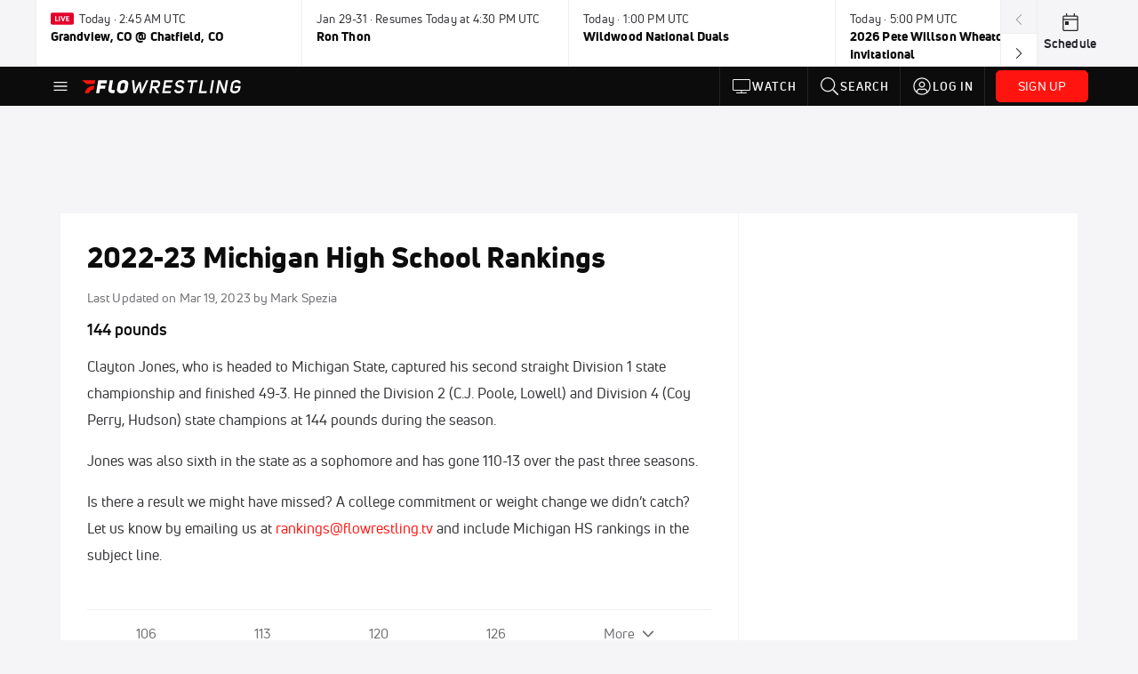

--- FILE ---
content_type: text/javascript
request_url: https://rumcdn.geoedge.be/33cea31c-ec69-44af-afb7-3e0656e35da6/grumi.js
body_size: 97097
content:
var grumiInstance = window.grumiInstance || { q: [] };
(function createInstance (window, document, options = { shouldPostponeSample: false }) {
	!function r(i,o,a){function s(n,e){if(!o[n]){if(!i[n]){var t="function"==typeof require&&require;if(!e&&t)return t(n,!0);if(c)return c(n,!0);throw new Error("Cannot find module '"+n+"'")}e=o[n]={exports:{}};i[n][0].call(e.exports,function(e){var t=i[n][1][e];return s(t||e)},e,e.exports,r,i,o,a)}return o[n].exports}for(var c="function"==typeof require&&require,e=0;e<a.length;e++)s(a[e]);return s}({1:[function(e,t,n){var r=e("./config.js"),i=e("./utils.js");t.exports={didAmazonWin:function(e){var t=e.meta&&e.meta.adv,n=e.preWinningAmazonBid;return n&&(t=t,!i.isEmptyObj(r.amazonAdvIds)&&r.amazonAdvIds[t]||(t=e.tag,e=n.amzniid,t.includes("apstag.renderImp(")&&t.includes(e)))},setAmazonParametersToSession:function(e){var t=e.preWinningAmazonBid;e.pbAdId=void 0,e.hbCid=t.crid||"N/A",e.pbBidder=t.amznp,e.hbCpm=t.amznbid,e.hbVendor="A9",e.hbTag=!0}}},{"./config.js":5,"./utils.js":24}],2:[function(e,t,n){var l=e("./session"),r=e("./urlParser.js"),m=e("./utils.js"),i=e("./domUtils.js").isIframe,f=e("./htmlParser.js"),g=e("./blackList").match,h=e("./ajax.js").sendEvent,o=".amazon-adsystem.com",a="/dtb/admi",s="googleads.g.doubleclick.net",e="/pagead/",c=["/pagead/adfetch",e+"ads"],d=/<iframe[^>]*src=['"]https*:\/\/ads.\w+.criteo.com\/delivery\/r\/.+<\/iframe>/g,u={};var p={adsense:{type:"jsonp",callbackName:"a"+ +new Date,getJsUrl:function(e,t){return e.replace("output=html","output=json_html")+"&callback="+t},getHtml:function(e){e=e[m.keys(e)[0]];return e&&e._html_},shouldRender:function(e){var e=e[m.keys(e)[0]],t=e&&e._html_,n=e&&e._snippet_,e=e&&e._empty_;return n&&t||e&&t}},amazon:{type:"jsonp",callbackName:"apstag.renderImp",getJsUrl:function(e){return e.replace("/admi?","/admj?").replace("&ep=%7B%22ce%22%3A%221%22%7D","")},getHtml:function(e){return e.html},shouldRender:function(e){return e.html}},criteo:{type:"js",getJsHtml:function(e){var t,n=e.match(d);return n&&(t=(t=n[0].replace(/iframe/g,"script")).replace(/afr.php|display.aspx/g,"ajs.php")),e.replace(d,t)},shouldRender:function(e){return"loading"===e.readyState}}};function y(e){var t,n=e.url,e=e.html;return n&&((n=r.parse(n)).hostname===s&&-1<c.indexOf(n.pathname)&&(t="adsense"),-1<n.hostname.indexOf(o))&&-1<n.pathname.indexOf(a)&&(t="amazon"),(t=e&&e.match(d)?"criteo":t)||!1}function v(r,i,o,a){e=i,t=o;var e,t,n,s=function(){e.src=t,h({type:"adfetch-error",meta:JSON.stringify(l.meta)})},c=window,d=r.callbackName,u=function(e){var t,n=r.getHtml(e),e=(l.bustedUrl=o,l.bustedTag=n,r.shouldRender(e));t=n,(t=f.parse(t))&&t.querySelectorAll&&(t=m.map(t.querySelectorAll("[src], [href]"),function(e){return e.src||e.href}),m.find(t,function(e){return g(e).match}))&&h({type:"adfetch",meta:JSON.stringify(l.meta)}),!a(n)&&e?(t=n,"srcdoc"in(e=i)?e.srcdoc=t:((e=e.contentWindow.document).open(),e.write(t),e.close())):s()};for(d=d.split("."),n=0;n<d.length-1;n++)c[d[n]]={},c=c[d[n]];c[d[n]]=u;var u=r.getJsUrl(o,r.callbackName),p=document.createElement("script");p.src=u,p.onerror=s,p.onload=function(){h({type:"adfetch-loaded",meta:JSON.stringify(l.meta)})},document.scripts[0].parentNode.insertBefore(p,null)}t.exports={shouldBust:function(e){var t,n=e.iframe,r=e.url,e=e.html,r=(r&&n&&(t=i(n)&&!u[n.id]&&y({url:r}),u[n.id]=!0),y({html:e}));return t||r},bust:function(e){var t=e.iframe,n=e.url,r=e.html,i=e.doc,o=e.inspectHtml;return"jsonp"===(e=p[y(e)]).type?v(e,t,n,o):"js"===e.type?(t=i,n=r,i=(o=e).getJsHtml(n),l.bustedTag=n,!!o.shouldRender(t)&&(t.write(i),!0)):void 0},checkAndBustFriendlyAmazonFrame:function(e,t){(e=e.defaultView&&e.defaultView.frameElement&&e.defaultView.frameElement.id)&&e.startsWith("apstag")&&(l.bustedTag=t)}}},{"./ajax.js":3,"./blackList":4,"./domUtils.js":8,"./htmlParser.js":13,"./session":21,"./urlParser.js":23,"./utils.js":24}],3:[function(e,t,n){var i=e("./utils.js"),o=e("./config.js"),r=e("./session.js"),a=e("./domUtils.js"),s=e("./jsUtils.js"),c=e("./methodCombinators.js").before,d=e("./tagSelector.js").getTag,u=e("./constants.js"),e=e("./natives.js"),p=e.fetch,l=e.XMLHttpRequest,m=e.Request,f=e.TextEncoder,g=e.postMessage,h=[];function y(e,t){e(t)}function v(t=null){i.forEach(h,function(e){y(e,t)}),h.push=y}function b(e){return e.key=r.key,e.imp=e.imp||r.imp,e.c_ver=o.c_ver,e.w_ver=r.wver,e.w_type=r.wtype,e.b_ver=o.b_ver,e.ver=o.ver,e.loc=location.href,e.ref=document.referrer,e.sp=r.sp||"dfp",e.cust_imp=r.cust_imp,e.cust1=r.meta.cust1,e.cust2=r.meta.cust2,e.cust3=r.meta.cust3,e.caid=r.meta.caid,e.scriptId=r.scriptId,e.crossOrigin=!a.isSameOriginWin(top),e.debug=r.debug,"dfp"===r.sp&&(e.qid=r.meta.qid),e.cdn=o.cdn||void 0,o.accountType!==u.NET&&(e.cid=r.meta&&r.meta.cr||123456,e.li=r.meta.li,e.ord=r.meta.ord,e.ygIds=r.meta.ygIds),e.at=o.accountType.charAt(0),r.hbTag&&(e.hbTag=!0,e.hbVendor=r.hbVendor,e.hbCid=r.hbCid,e.hbAdId=r.pbAdId,e.hbBidder=r.pbBidder,e.hbCpm=r.hbCpm,e.hbCurrency=r.hbCurrency),"boolean"==typeof r.meta.isAfc&&(e.isAfc=r.meta.isAfc,e.isAmp=r.meta.isAmp),r.meta.hasOwnProperty("isEBDA")&&"%"!==r.meta.isEBDA.charAt(0)&&(e.isEBDA=r.meta.isEBDA),r.pimp&&"%_pimp%"!==r.pimp&&(e.pimp=r.pimp),void 0!==r.pl&&(e.preloaded=r.pl),e.site=r.site||a.getTopHostname(),e.site&&-1<e.site.indexOf("safeframe.googlesyndication.com")&&(e.site="safeframe.googlesyndication.com"),e.isc=r.isc,r.adt&&(e.adt=r.adt),r.isCXM&&(e.isCXM=!0),e.ts=+new Date,e.bdTs=o.bdTs,e}function w(t,n){var r=[],e=i.keys(t);return void 0===n&&(n={},i.forEach(e,function(e){void 0!==t[e]&&void 0===n[e]&&r.push(e+"="+encodeURIComponent(t[e]))})),r.join("&")}function E(e){e=i.removeCaspr(e),e=r.doubleWrapperInfo.isDoubleWrapper?i.removeWrapperXMP(e):e;return e=4e5<e.length?e.slice(0,4e5):e}function j(t){return function(){var e=arguments[0];return e.html&&(e.html=E(e.html)),e.tag&&(e.tag=E(e.tag)),t.apply(this,arguments)}}e=c(function(e){var t;e.hasOwnProperty("byRate")&&!e.byRate||(t=a.getAllUrlsFromAllWindows(),"sample"!==e.r&&"sample"!==e.bdmn&&t.push(e.r),e[r.isPAPI&&"imaj"!==r.sp?"vast_content":"tag"]=d(),e.urls=JSON.stringify(t),e.hc=r.hc,e.vastUrls=JSON.stringify(r.vastUrls),delete e.byRate)}),c=c(function(e){e.meta=JSON.stringify(r.meta),e.client_size=r.client_size});function A(e,t){var n=new l;n.open("POST",e),n.setRequestHeader("Content-type","application/x-www-form-urlencoded"),n.send(w(t))}function O(t,e){return o=e,new Promise(function(t,e){var n=(new f).encode(w(o)),r=new CompressionStream("gzip"),i=r.writable.getWriter();i.write(n),i.close(),new Response(r.readable).arrayBuffer().then(function(e){t(e)}).catch(e)}).then(function(e){e=new m(t,{method:"POST",body:e,mode:"no-cors",headers:{"Content-type":"application/x-www-form-urlencoded","Accept-Language":"gzip"}});p(e)});var o}function _(e,t){p&&window.CompressionStream?O(e,t).catch(function(){A(e,t)}):A(e,t)}function T(e,t){!r.hasFrameApi||r.frameApi||r.isSkipFrameApi?_(e,t):g.call(r.targetWindow,{key:r.key,request:{url:e,data:t}},"*")}r.frameApi&&r.targetWindow.addEventListener("message",function(e){var t=e.data;t.key===r.key&&t.request&&(_((t=t.request).url,t.data),e.stopImmediatePropagation())});var I,x={};function k(r){return function(n){h.push(function(e){if(e&&e(n),n=b(n),-1!==r.indexOf(o.reportEndpoint,r.length-o.reportEndpoint.length)){var t=r+w(n,{r:!0,html:!0,ts:!0});if(!0===x[t]&&!(n.rbu||n.is||3===n.rdType||n.et))return}x[t]=!0,T(r,n)})}}let S="https:",C=S+o.apiUrl+o.reportEndpoint;t.exports={sendInit:s.once(c(k(S+o.apiUrl+o.initEndpoint))),sendReport:e(j(k(S+o.apiUrl+o.reportEndpoint))),sendError:k(S+o.apiUrl+o.errEndpoint),sendDebug:k(S+o.apiUrl+o.dbgEndpoint),sendStats:k(S+o.apiUrl+(o.statsEndpoint||"stats")),sendEvent:(I=k(S+o.apiUrl+o.evEndpoint),function(e,t){var n=o.rates||{default:.004},t=t||n[e.type]||n.default;Math.random()<=t&&I(e)}),buildRbuReport:e(j(b)),sendRbuReport:T,processQueue:v,processQueueAndResetState:function(){h.push!==y&&v(),h=[]},setReportsEndPointAsFinished:function(){x[C]=!0},setReportsEndPointAsCleared:function(){delete x[C]}}},{"./config.js":5,"./constants.js":6,"./domUtils.js":8,"./jsUtils.js":14,"./methodCombinators.js":16,"./natives.js":17,"./session.js":21,"./tagSelector.js":22,"./utils.js":24}],4:[function(e,t,n){var d=e("./utils.js"),r=e("./config.js"),u=e("./urlParser.js"),i=r.domains,o=r.clkDomains,e=r.bidders,a=r.patterns.wildcards;var s,p={match:!1};function l(e,t,n){return{match:!0,bdmn:e,ver:t,bcid:n}}function m(e){return e.split("").reverse().join("")}function f(n,e){var t,r;return-1<e.indexOf("*")?(t=e.split("*"),r=-1,d.every(t,function(e){var e=n.indexOf(e,r+1),t=r<e;return r=e,t})):-1<n.indexOf(e)}function g(e,t,n){return d.find(e,t)||d.find(e,n)}function h(e){return e&&"1"===e.charAt(0)}function c(c){return function(e){var n,r,i,e=u.parse(e),t=e&&e.hostname,o=e&&[e.pathname,e.search,e.hash].join("");if(t){t=[t].concat((e=(e=t).split("."),d.fluent(e).map(function(e,t,n){return n.shift(),n.join(".")}).val())),e=d.map(t,m),t=d.filter(e,function(e){return void 0!==c[e]});if(t&&t.length){if(e=d.find(t,function(e){return"string"==typeof c[e]}))return l(m(e),c[e]);var a=d.filter(t,function(e){return"object"==typeof c[e]}),s=d.map(a,function(e){return c[e]}),e=d.find(s,function(t,e){return r=g(d.keys(t),function(e){return f(o,e)&&h(t[e])},function(e){return f(o,e)}),n=m(a[e]),""===r&&(e=s[e],i=l(n,e[r])),r});if(e)return l(n,e[r],r);if(i)return i}}return p}}function y(e){e=e.substring(2).split("$");return d.map(e,function(e){return e.split(":")[0]})}t.exports={match:function(e,t){var n=c(i);return t&&"IFRAME"===t.toUpperCase()&&(t=c(o)(e)).match?(t.rdType=2,t):n(e)},matchHB:(s=c(e),function(e){var e=e.split(":"),t=e[0],e=e[1],e="https://"+m(t+".com")+"/"+e,e=s(e);return e.match&&(e.bdmn=t),e}),matchAgainst:c,matchPattern:function(t){var e=g(d.keys(a),function(e){return f(t,e)&&h(a[e])},function(e){return f(t,e)});return e?l("pattern",a[e],e):p},isBlocking:h,getTriggerTypes:y,removeTriggerType:function(e,t){var n,r=(i=y(e.ver)).includes(t),i=1<i.length;return r?i?(e.ver=(n=t,(r=e.ver).length<2||"0"!==r[0]&&"1"!==r[0]||"#"!==r[1]||(i=r.substring(0,2),1===(t=r.substring(2).split("$")).length)?r:0===(r=t.filter(function(e){var t=e.indexOf(":");return-1===t||e.substring(0,t)!==n})).length?i.slice(0,-1):i+r.join("$")),e):p:e}}},{"./config.js":5,"./urlParser.js":23,"./utils.js":24}],5:[function(e,t,n){t.exports={"ver":"0.1","b_ver":"0.5.480","blocking":true,"rbu":0,"silentRbu":0,"signableHosts":[],"onRbu":1,"samplePercent":-1,"debug":true,"accountType":"publisher","impSampleRate":0.007,"statRate":0.05,"apiUrl":"//gw.geoedge.be/api/","initEndpoint":"init","reportEndpoint":"report","statsEndpoint":"stats","errEndpoint":"error","dbgEndpoint":"debug","evEndpoint":"event","filteredAdvertisersEndpoint":"v1/config/filtered-advertisers","rdrBlock":true,"ipUrl":"//rumcdn.geoedge.be/grumi-ip.js","altTags":[],"hostFilter":[],"maxHtmlSize":0.4,"reporting":true,"advs":{},"creativeWhitelist":{},"heavyAd":false,"cdn":"cloudfront","domains":{"moc.qethcah":"1#1:64997","eniw.tropbewlausac":"1#1:64997","moc.gnidemdevlohp":"1#1:64997","evil.eciovamzalp":"1#1:64997","ten.dferuza.10z.fc7cmdkfeeva0hya-eex":"1#1:64997","gro.ekolydnac":"1#1:64997","etis.ssapecar.263175-tsetal":"1#1:64997","ofni.htaprider.1su-og":"1#1:64997","moc.noitaunitnocgnipoordelttek":"1#1:64997","moc.0101rolocotohp":"1#1:64997","ten.tnorfduolc.zjnukhvghq9o2d":"1#1:64997","moc.yrolgfeihc.sj":"1#1:64997","oi.vdarda.ipa-ahpla":"1#1:64997","etis.ssapecar.963175-tsetal":"1#1:64997","ppa.naecolatigidno.jsglg-ppa-notknalp":"1#1:64997","enilno.jhghjhdrfolpb":"1#1:64997","tser.rgsidetsoc":"1#1:64997","tser.tiremurroc":"1#1:64997","tser.luserorcim":"1#1:64997","moc.aatividem":"1#1:64997","enilno.buhnoihsafnam":"1#1:64997","aidem.ffucseked":"1#1:64997","ten.swodniw.eroc.bew.31z.od6bxysu8210gninrawsuriv":"1#1:64997","moc.tnauq-psirc":"1#1:64997","retnec.kydalresim":"1#1:64997","ten.swodniw.eroc.bew.82z.ipiwroutru":"1#1:64997","ni.oc.yfirevnamuh.05l8dc37ccbuh8nmbt5d":"1#1:64997","semoh.eiaisod":"1#1:64997","gro.crrjn":"1#1:64997","moc.dnalpuleporp":"1#1:64997","sbs.seirotssnehctik":"1#1:64997","moc.10elob.www":"1#1:64997","moc.rfdetagnoleyrevnib":"1#1:64997","ten.swodniw.eroc.bew.63z.ibnoitaa":"1#1:64997","moc.tcqlgswn":"1#1:64997","etis.ballativarret.www":"1#1:64997","moc.aa83mm.www":"1#1:64997","tser.noyrbarbez":"1#1:64997","ppa.naecolatigidno.gzruo-oejnoihsaf":"1#1:64997","retnec.gorrailsid":"1#1:64997","ten.swodniw.eroc.bew.82z.arusuwimiv":"1#1:64997","ni.oc.kcilctobor.g8v7hc37ccbuh0qedt5d":"1#1:64997","retnec.repyhpuder":"1#1:64997","retnec.eretsavoig":"1#1:64997","retnec.uoperagilo":"1#1:64997","zyx.enignerepap":"1#1:64997","sbs.xayudvivacalawex":"1#1:64997","erots.pohsraey16yppah":"1#1:64997","erots.pohsraey26yppah":"1#1:64997","retnec.gertsulfed":"1#1:64997","moc.ppaukoreh.965bda0e31cf-ediug-maertsecips":"1#1:64997","moc.ppaukoreh.2470d7ac968b-10-top-kcaj":"1#1:64997","moc.brobirc":"1#1:64997","etis.orpedirobrut":"1#1:64997","etis.robrahpam":"1#1:64997","moc.buhdaersseirots":"1#1:64997","pohs.laicifoxamasac":"1#1:64997","pohs.tenbewdetrossa":"1#1:64997","ten.swodniw.eroc.bew.4z.adedunitus":"1#1:64997","ten.swodniw.eroc.bew.31z.pzufb9kslzcbf721egassem":"1#1:64997","moc.ed-ia-xelf-rewop":"1#1:64997","ten.swodniw.eroc.bew.31z.1g8u6d9f":"1#1:64997","ved.segap.1kniltpircsppwen":"1#1:64997","erots.htaprevelc":"1#1:64997","moc.afeddor.kes":"1#1:64997","ten.swodniw.eroc.bew.11z.nriesucoz":"1#1:64997","moc.tsopnabruyendys":"1#1:64997","orp.soe-77ecnanif":"1#1:64997","tser.atslasideni":"1#1:64997","cc.mroftalphcet":"1#1:64997","moc.yadotrettebomem":"1#1:64997","retnec.igalpridef":"1#1:64997","ed.supmacpetstxen":"1#1:64997","moc.xmertsngised":"1#1:64997","etis.notsipdeeps":"1#1:64997","etis.xkcats-noez":"1#1:64997","retnec.nullaryam":"1#1:64997","moc.ti.hcnarblatem":"1#1:64997","ecaps.leufyalp":"1#1:64997","ni.oc.kcilctobor.030doc37ccbuhg49jt5d":"1#1:64997","moc.stsroftnemtaertriaf":"1#1:64997","moc.tsensxa":"1#1:64997","moc.9krtllor.www":"1#1:64997","orp.sdoogwodaemkao":"1#1:64997","aidem.cessocsaid":"1#1:64997","moc.gniknab-yzoc":"1#1:64997","moc.wodaem-elap":"1#1:64997","moc.taoc-dilos":"1#1:64997","moc.afeddor.koi":"1#1:64997","moc.ppaukoreh.2867a6003a20-yroehtlarutcurtsrovalf":"1#1:64997","aidem.sinimcsobs":"1#1:64997","enilno.wolfehtaerb":"1#1:64997","ten.swodniw.eroc.bew.22z.fadhpovev":"1#1:64997","ecaps.rppraw":"1#1:64997","moc.btrtnenitnoctniop":"1#1:64997","moc.noisufsbup-sda.b-rekcart":"1#1:64997","ofni.htaprider.ue-og":"1#1:64997","moc.sesulplexip.tsaesu-btr":"1#1:64997","ofni.htaprider.2ue-og":"1#1:64997","moc.pohscitatseht.t":"1#1:64997","ecaps.xaaxen":"1#1:64997","ecaps.eiyhpipe":"1#1:64997","ten.dferuza.10z.xafewf3eed7dxbdd-vic":"1#1:64997","ecaps.itnoibmys":"1#1:64997","pot.buhrider":"1#1:64997","teb.knilynit.ndc.z":"1#1:64997","moc.ylatnm":"1#1:64997","kni.hcetgniruces":"1#1:64997","ecaps.vtevir":"1#1:64997","cc.lllla4nuf.yalp":"1#1:64997","ecaps.tunoriepa":"1#1:64997","tser.talegganem":"1#1:64997","tser.bulosuennu":"1#1:64997","etis.agoyaivwolf":"1#1:64997","moc.retpahc-rekcilf":"1#1:64997","ten.swodniw.eroc.bew.6z.enivucizay":"1#1:64997","ten.swodniw.eroc.bew.31z.cewauetoz":"1#1:64997","ten.swodniw.eroc.bew.1z.uuposonel":"1#1:64997","ten.swodniw.eroc.bew.02z.oraeuoore":"1#1:64997","ni.oc.kcilctobor.gbgdpc37ccbuhge8kt5d":"1#1:64997","ten.swodniw.eroc.bew.31z.4a6e9c7g":"1#1:64997","ppa.naecolatigidno.nf4r9-ppa-diuqs":"1#1:64997","lol.mmota":"1#1:64997","ten.swodniw.eroc.bew.31z.xcm1rw1olzcsj921egassem":"1#1:64997","moc.95rtsadak":"1#1:64997","ppa.naecolatigidno.yqau4-ppa-acro":"1#1:64997","moc.beworor":"1#1:64997","tser.rerofggaip":"1#1:64997","moc.ncrexxjz":"1#1:64997","ed.sppiterevelc":"1#1:64997","moc.afeddor.yalp":"1#1:64997","uoyc.92swenyraunaj":"1#1:64997","ten.swodniw.eroc.bew.31z.olechcizag":"1#1:64997","moc.ppaukoreh.43ad2a667c59-rovalfevitatnemref":"1#1:64997","moc.novimsert":"1#1:64997","sbs.uzejigafer":"1#1:64997","aidem.artetmodda":"1#1:64997","aidem.lossaorram":"1#1:64997","etis.orpleehwotua":"1#1:64997","moc.klckrg.kt":"1#1:64997","etis.lievrebme":"1#1:64997","tser.gnopivlis":"1#1:64997","moc.oib-elesiomedam":"1#1:64997","retnec.tniuqeimul":"1#1:64997","moc.tfirhcstiez-nekehtopa":"1#1:64997","moc.eruclenitnes":"1#1:64997","pohs.redleihsbewdetfihs":"1#1:64997","moc.elciroteg.won":"1#1:64997","moc.ppaukoreh.84114398bcf3-worghtraelaitnesse":"1#1:64997","tal.lennur":"1#1:64997","lol.ttoj":"1#1:64997","ten.swodniw.eroc.bew.31z.323hvzsu7210gninrawsuriv":"1#1:64997","pot.tnus-atcid-rorre":"1#1:64997","enilno.ac-mosni":"1#1:64997","pohs.akimok":"1#1:64997","orp.sulpesirberapsos":"1#1:64997","aidem.truoftsipo":"1#1:64997","moc.segapxov":"1#1:64997","moc.wercs-mlac":"1#1:64997","ten.swodniw.eroc.bew.1z.etofonevit":"1#1:64997","enilno.utukoxupofamutometenov":"1#1:64997","moc.ppaukoreh.dd2d61d4d290-suahnoihsaf":"1#1:64997","zyx.axevmolp":"1#1:64997","gro.osdlrow.03":"1#1:64997","moc.gesmil.www":"1#1:64997","ten.swodniw.eroc.bew.31z.72dsgvsu9210gninrawsuriv":"1#1:64997","moc.aceulavneerg":"1#1:64997","ten.swodniw.eroc.bew.83z.dobatupaf":"1#1:64997","moc.sdhvkcr":"1#1:64997","moc.dloselasrof.www":"1#1:64997","tser.lellaitarg":"1#1:64997","nuf.sedic-gnikid-zziws":"1#1:64997","tser.clahcrrups":"1#1:64997","ten.swodniw.eroc.bew.63z.aievivun":"1#1:64997","uci.pmfeerfv":"1#1:64997","ten.swodniw.eroc.bew.31z.enilesor1a":"1#1:64997","moc.ainotcaflevart":"1#1:64997","etis.airolaxerua":"1#1:64997","efil.eganemnez":"1#1:64997","pohs.xamasac":"1#1:64997","etis.sgolbepacsednas":"1#1:64997","moc.retsisv":"1#1:64997","tser.imacshcosi":"1#1:64997","tser.diculnocal":"1#1:64997","moc.960kkpl.www":"1#1:64997","etisbew.lativerup":"1#1:64997","moc.etuor-dnuobtsorf":"1#1:64997","moc.tnuom-tlov":"1#1:64997","moc.sseccaecnanifdaeer.apl":"1#1:64997","moc.tsen-hctam":"1#1:64997","zib.55az":"1#1:64997","moc.xirotsaj":"1#1:64997","moc.scsqruttuo":"1#1:64997","moc.ocehcapanahoj.www":"1#1:64997","ten.swodniw.eroc.bew.63z.rainonerut":"1#1:64997","moc.arimmaj.sj":"1#1:64997","ten.scirtem-ecnamrofrep":"1#1:64997","ten.tnorfduolc.g79cvqs8do9p3d":"1#1:64997","evil.sllawnajortitna":"1#1:64997","oi.citamdib.611sda":"1#1:64997","etis.ssapecar.953175-tsetal":"1#1:64997","ecaps.nkknik":"1#1:64997","moc.300ygolonhcet-gnivres.krt":"1#1:64997","moc.tnetnoc-xepa":"1#1:64997","ecaps.raaroi":"1#1:64997","moc.ridergnorts":"1#1:64997","ten.tnorfduolc.a7ftfuq9zux42d":"1#1:64997","ecaps.ewwels":"1#1:64997","moc.btrosdaeuh.4v-ue-btr":"1#1:64997","moc.egdeniahcxirtam.020amb37ccbuh8kf0t5d":"1#1:64997","moc.jzwgnehc.www":"1#1:64997","moc.stifenebswen":"1#1:64997","moc.hcraesersreym":"1#1:64997","aidem.aioumhccar":"1#1:64997","ni.oc.kcilctobor.gcjpkc37ccbuh0m0gt5d":"1#1:64997","sbs.igaklerd":"1#1:64997","orp.xovanirt":"1#1:64997","ni.oc.yfirevnamuh.0luenc37ccbuh8beit5d":"1#1:64997","wp.worram-thgirb.ku":"1#1:64997","ppa.naecolatigidno.xmzwr-ppa-esrohaes":"1#1:64997","moc.noiromxel":"1#1:64997","moc.dhslbts":"1#1:64997","moc.iamorfsaedignidart.41ed":"1#1:64997","moc.iamorfsaedignidart.11ed":"1#1:64997","moc.asuretnuhselpmas.72":"1#1:64997","moc.enilnoegrusyliadym.72":"1#1:64997","ur.vorvok-suiris-atenalp":"1#1:64997","ppa.naecolatigidno.il88t-ppa-noil-aes":"1#1:64997","ppa.naecolatigidno.u36b2-ppa-laroc":"1#1:64997","aidem.mitnaoffos":"1#1:64997","ten.swodniw.eroc.bew.4z.atitopoy":"1#1:64997","ten.swodniw.eroc.bew.6z.amaduyubog":"1#1:64997","ni.oc.yfirevnamuh.gjo4hc37ccbuhgbddt5d":"1#1:64997","zib.ralnaniris":"1#1:64997","retnec.serabdead":"1#1:64997","pot.oozycc":"1#1:64997","sbs.arehtnelos":"1#1:64997","ppa.naecolatigidno.mbxo7-ppa-yargnits":"1#1:64997","orp.masoirobal-77ecnanif":"1#1:64997","tser.tinamniffa":"1#1:64997","tser.ilpseallis":"1#1:64997","etis.orpyticolevotua":"1#1:64997","moc.ralosneergadanac":"1#1:64997","moc.evituohredlufer":"1#1:64997","moc.ppaukoreh.ba6c66a32bac-scimanydtnalpcimere":"1#1:64997","ten.swodniw.eroc.bew.11z.ulnoiselhw":"1#1:64997","moc.ioveh.yalp":"1#1:64997","ten.swodniw.eroc.bew.31z.vh948hqjlzcbf721egassem":"1#1:64997","moc.ppaukoreh.34115178d55b-seton-smaertsetsat":"1#1:64997","moc.tidercmcan":"1#1:64997","moc.teliotam":"1#1:64997","moc.daczub":"1#1:64997","tser.lebabetnup":"1#1:64997","ppa.naecolatigidno.vcz9q-ppa-nihcru":"1#1:64997","ten.swodniw.eroc.bew.31z.enilesor320":"1#1:64997","moc.slaedtsewenneiviv":"1#1:64997","nur.tkmojelif":"1#1:64997","moc.siaramud-xuaepahc":"1#1:64997","ppa.naecolatigidno.p2ng4-ppa-noil-aes":"1#1:64997","moc.egdeniahcxirtam.0omntf37ccbuh8aqbp5d":"1#1:64997","uci.rayxykt":"1#1:64997","ten.swodniw.eroc.bew.63z.ovowoyiz":"1#1:64997","uci.owbbtbyv":"1#1:64997","wp.aonilew.li":"1#1:64997","enilno.etevotutivuxaz":"1#1:64997","dlrow.egdirbwal":"1#1:64997","ppa.naecolatigidno.zudpb-ppa-laes":"1#1:64997","moc.ikalmalerotcod.z3elm":"1#1:64997","ten.swodniw.eroc.bew.31z.v09r9hsu9210gninrawsuriv":"1#1:64997","ppa.naecolatigidno.uic3q-ppa-hsifrats":"1#1:64997","lol.ridan":"1#1:64997","ten.swodniw.eroc.bew.1z.hwhwofup":"1#1:64997","moc.sbuhrewotbew":"1#1:64997","moc.lautrivonej":"1#1:64997","pohs.kcilcranul":"1#1:64997","moc.weiverlanruojnepoeht":"1#1:64997","tser.redomitarg":"1#1:64997","moc.roliat-aznig":"1#1:64997","sbs.oronauliaravo":"1#1:64997","aidem.ozavajtsuaf":"1#1:64997","ed.eimedakakcilbralk":"1#1:64997","moc.htapytefasrebyc":"1#1:64997","ten.rfpudoow":"1#1:64997","retnec.apsirzneps":"1#1:64997","ten.swodniw.eroc.bolb.5063tropetile":"1#1:64997","ten.swodniw.eroc.bew.31z.enilesor800":"1#1:64997","moc.nreyab-hcetralos":"1#1:64997","erots.pohsraey27yppah":"1#1:64997","gro.petselyhtlaehehtekat":"1#1:64997","gro.buhlabolgyap":"1#1:64997","ppa.naecolatigidno.a5lop-2-ppa-hsifnoil":"1#1:64997","ten.swodniw.eroc.bolb.dsfds98jksdfhbjhfs":"1#1:64997","moc.nlxrw1":"1#1:64997","moc.ruotlosa":"1#1:64997","ur.atsap-al":"1#1:64997","etis.erocxylanex":"1#1:64997","aidem.rogabvitca":"1#1:64997","latigid.ipaedocsys":"1#1:64997","moc.reopj":"1#1:64997","moc.htlaehfoxobkcalb.swen":"1#1:64997","moc.efebolik.oralev":"1#1:64997","uci.kevrdnpl":"1#1:64997","kcilc.uupisebiw":"1#1:64997","ten.3rfedop":"1#1:64997","aidem.ttelatarat":"1#1:64997","moc.werbdnaklaw":"1#1:64997","moc.repmub-erihppas":"1#1:64997","ni.oc.kcilctobor.g15fvc37ccbuho52pt5d":"1#1:64997","ten.swodniw.eroc.bew.6z.mezrealht":"1#1:64997","uci.povrayr":"1#1:64997","moc.omropwolf":"1#1:64997","moc.tokako":"1#1:64997","moc.iahliam.ca":"1#1:64997","moc.gnifrus-tsaf.psd":"1#1:64997","moc.ur.kculagem":"1#1:64997","orp.buhtylana.ffa":"1#1:64997","moc.sulpxobvt.sj":"1#1:64997","ecaps.eiutalbatne":"1#1:64997","moc.deloac":"1#1:64997","ecaps.iennef":"1#1:64997","ecaps.rooriq":"1#1:64997","knil.ppa.ifos":"1#1:64997","moc.erotsyalpmlap.2ndc":"1#1:64997","moc.zkbsda":"1#1:64997","moc.draswen":"1#1:64997","tser.givnigniht":"1#1:64997","retnec.nevabtsoig":"1#1:64997","etis.elbatbireht":"1#1:64997","ppa.naecolatigidno.wjlju-2-ppa-nwarp-gnik":"1#1:64997","latigid.yawmaerd":"1#1:64997","etis.egattocrovalf":"1#1:64997","etis.gewdron":"1#1:64997","etis.nubrog":"1#1:64997","zyx.tesatad-hsac":"1#1:64997","wp.aonilew.zn":"1#1:64997","moc.laguum.www":"1#1:64997","moc.xm-noitulos-ppaia":"1#1:64997","aidem.afrofatsni":"1#1:64997","moc.sdakiced.krt":"1#1:64997","uci.eevjmthn":"1#1:64997","ni.oc.yfirevnamuh.gm0jlc37ccbuho0lgt5d":"1#1:64997","retnec.orbmiebmuc":"1#1:64997","moc.enozkcnysaidem":"1#1:64997","tal.issiri":"1#1:64997","ten.swodniw.eroc.bew.31z.uzjwhxsu9210gninrawsuriv":"1#1:64997","ppa.naecolatigidno.37cup-ppa-nihplod":"1#1:64997","ecaps.egarevocrac.otua":"1#1:64997","moc.miskerl":"1#1:64997","retnec.rtnirisrat":"1#1:64997","retnec.iveusaffar":"1#1:64997","ten.swodniw.eroc.bew.1z.wecotitht":"1#1:64997","yb.dorpnameles":"1#1:64997","moc.ppaukoreh.224ee4a98799-tliuqnlik":"1#1:64997","ni.oc.kcilctobor.0i91mc37ccbuho12ht5d":"1#1:64997","moc.arolelul":"1#1:64997","retnec.orepseddus":"1#1:64997","ten.swodniw.eroc.bew.83z.ugozuoawam":"1#1:64997","ten.swodniw.eroc.bew.1z.idabaeal":"1#1:64997","ten.swodniw.eroc.bew.1z.ediwrunois":"1#1:64997","tser.tosiducorp":"1#1:64997","gro.ymedaca-egroflliks":"1#1:64997","moc.ediugesworberuces":"1#1:64997","orp.a-77ecnanif":"1#1:64997","enilno.afotuferapeluvoz":"1#1:64997","gro.osdlrow.31":"1#1:64997","moc.yrovanas.ppa":"1#1:64997","moc.cinom-noznif":"1#1:64997","moc.htlaehfoxobkcalb":"1#1:64997","uci.ukedwwe":"1#1:64997","ppa.naecolatigidno.jh7ab-ppa-nihcru":"1#1:64997","tser.rtnocottos":"1#1:64997","etis.efilevitcaerup":"1#1:64997","aidem.erbmortsid":"1#1:64997","ppa.naecolatigidno.hejhz-sepcirillihcder":"1#1:64997","ten.swodniw.eroc.bew.31z.c34pupivlzcsj821egassem":"1#1:64997","pot.exouxl":"1#1:64997","ppa.naecolatigidno.pnsyx-2-ppa-acro":"1#1:64997","retnec.apsidasbus":"1#1:64997","oc.renedraglacolym":"1#1:64997","moc.tset-ekehtopa":"1#1:64997","moc.ovrilonat":"1#1:64997","enilno.taerghtlaeh.kcart":"1#1:64997","efil.nedalwolispert":"1#1:64997","enilno.kcehc-esnecil":"1#1:64997","ur.36ixatdem":"1#1:64997","moc.iarumasegarevoc":"1#1:64997","tser.roehtrasid":"1#1:64997","tser.bmuboriaed":"1#1:64997","moc.kkvaw7775fnnbj.www":"1#1:64997","efil.golbstiehdnuseg":"1#1:64997","sbs.xodahiwug":"1#1:64997","ecaps.noenik":"1#1:64997","latigid.tsooblatipac":"1#1:64997","ten.swodniw.eroc.bew.31z.d0ts3qsu8210gninrawsuriv":"1#1:64997","moc.yawhtap-gnilkraps":"1#1:64997","ten.swodniw.eroc.bew.5z.sdtkwchateo":"1#1:64997","moc.ioveh.pup":"1#1:64997","ten.swodniw.eroc.bew.72z.aognoisap":"1#1:64997","zyx.fdkfud":"1#1:64997","pohs.dkwdsogeht":"1#1:64997","ofni.norfssepsz.op":"1#1:64997","oi.citamdib.201sda":"1#1:64997","ecaps.sttsiwt":"1#1:64997","moc.oeevo.sda.401sda":"1#1:64997","moc.xinus-lepat.3rt":"1#1:64997","moc.yawa-em-llor":"1#1:64997","ofni.htaprider.capa-og":"1#1:64997","ofni.htaprider.8su-og":"1#1:64997","moc.sgtvo.ndc":"1#1:64997","moc.egnahcxesdani":"1#1:64997","moc.nipshctilg":"1#1:64997","moc.sdaderk.ndc":"1#1:64997","tser.narraesirt":"1#1:64997","aidem.atratdnacs":"1#1:64997","retnec.rimmaecnac":"1#1:64997","moc.tcurtsnoc-hguot":"1#1:64997","ten.swodniw.eroc.bew.33z.azaranem":"1#1:64997","ytuaeb.ssilbsgniddewhserf.5nut":"1#1:64997","tser.revvagocca":"1#1:64997","moc.nexyvartun":"1#1:64997","moc.nufxirtic.eca":"1#1:64997","ten.swodniw.eroc.bew.34z.niwoleias":"1#1:64997","ten.swodniw.eroc.bew.34z.euigizob":"1#1:64997","retnec.igrivcsevs":"1#1:64997","rf.altsoob":"1#1:64997","moc.draob-pucnenil":"1#1:64997","moc.htapetulfnap":"1#1:64997","moc.afeddor.no":"1#1:64997","aidem.atsophturt":"1#1:64997","tal.ynnarc":"1#1:64997","pohs.snoitulosbewdetcerroc":"1#1:64997","moc.rfdetagnoleyrev":"1#1:64997","ten.swodniw.eroc.bew.1z.ebavamilic":"1#1:64997","latigid.citnames-hsac":"1#1:64997","moc.norevllop":"1#1:64997","tser.yoxehcubla":"1#1:64997","orp.itpurroc-77ecnanif":"1#1:64997","tser.elpsaignir":"1#1:64997","moc.etneicsnoc-erret":"1#1:64997","moc.pjarab-awuk":"1#1:64997","erots.pohsraey45yppah":"1#1:64997","moc.yvoalpelgoog.www":"1#1:64997","moc.99dgb611.www":"1#1:64997","ten.swodniw.eroc.bew.31z.piceduuol":"1#1:64997","moc.kcart9c.2":"1#1:64997","moc.ppaukoreh.a2e9eddea446-htworghtraecitenegipe":"1#1:64997","ecaps.edistepkrab":"1#1:64997","ni.oc.yfirevnamuh.ga12mc37ccbuhgm2ht5d":"1#1:64997","uci.evlovednim":"1#1:64997","moc.izehihscs":"1#1:64997","moc.yrovanas":"1#1:64997","ten.swodniw.eroc.bew.31z.zizu9nsu9210gninrawsuriv":"1#1:64997","ten.swodniw.eroc.bew.12z.adriighwat":"1#1:64997","tser.nifirretni":"1#1:64997","ten.swodniw.eroc.bew.31z.djnfosndlzcsj821egassem":"1#1:64997","moc.sirap-euqinusnes":"1#1:64997","ten.swodniw.eroc.bolb.yvollccjohzqkjyevhpw0108":"1#1:64997","ten.swodniw.eroc.bew.11z.wolrainin":"1#1:64997","pot.cbznot":"1#1:64997","moc.etinunoziroh":"1#1:64997","etis.zytsatnrael":"1#1:64997","moc.ocredderhseht":"1#1:64997","ue.estcatattad":"1#1:64997","evil.difuperp":"1#1:64997","tal.sisats":"1#1:64997","ur.46lavirp":"1#1:64997","ten.swodniw.eroc.bew.1z.iufigufup":"1#1:64997","pohs.dleihsbewdellawtfos":"1#1:64997","pohs.dkwdsogeht.ffo":"1#1:64997","moc.regayovannej":"1#1:64997","moc.smetsystnimrevlis":"1#1:64997","ofni.orpcitylana":"1#1:64997","etis.xkcartobrut":"1#1:64997","etis.srotomevird":"1#1:64997","moc.ppaukoreh.2dbb87a95e56-yltnereffidtridpoleved":"1#1:64997","moc.ppaukoreh.f573f4acb1b3-tnirpeulbetibdecnalab":"1#1:64997","ppa.naecolatigidno.r9mmf-2-ppa-yargnits":"1#1:64997","uci.feqecjeb":"1#1:64997","krow.kitner":"1#1:64997","moc.ppaukoreh.937f3f0efe3a-17223-enivar-llits":"1#1:64997","ten.swodniw.eroc.bew.31z.enilesor500":"1#1:64997","enilno.snedragfrutortsa":"1#1:64997","moc.draug-delbaf":"1#1:64997","moc.tsym-nedlog":"1#1:64997","ni.oc.yfirevnamuh.gp0aqc37ccbuhou2lt5d":"1#1:64997","moc.emulaxip":"1#1:64997","moc.kaepngiseedeno":"1#1:64997","moc.ppaukoreh.c4ae770b8ef9-55094-egarohcna-esnemmi":"1#1:64997","ten.swodniw.eroc.bew.1z.liaugaseg":"1#1:64997","ten.swodniw.eroc.bew.5z.itowemay":"1#1:64997","ten.swodniw.eroc.bew.1z.emevitei":"1#1:64997","moc.noznif-eunever":"1#1:64997","moc.stcennoc-remusnoc.supl.pt-eeffocrats-su":"1#1:64997","dlrow.ressurtu":"1#1:64997","moc.ppaukoreh.1f426b77892b-buhatneryp":"1#1:64997","etis.vedgnikcehc":"1#1:64997","ten.swodniw.eroc.bew.31z.2yxxo9su8210gninrawsuriv":"1#1:64997","sbs.ojaxoxuv":"1#1:64997","ni.oc.yfirevnamuh.028emc37ccbuhg9eht5d":"1#1:64997","moc.pelatketsed":"1#1:64997","pohs.secivresbewderetne":"1#1:64997","orp.setatpulov-77ecnanif":"1#1:64997","moc.rewopewdaer":"1#1:64997","ni.oc.yfirevnamuh.026kdd37ccbuh8rput5d":"1#1:64997","ten.swodniw.eroc.bew.82z.awanraot":"1#1:64997","moc.gnimagamuk":"1#1:64997","etis.ssapecar.363175-tsetal":"1#1:64997","erots.nwoderup.p":"1#1:64997","aidem.irt.tsaesu-btr":"1#1:64997","smetsys.draugefaselibom":"1#1:64997","zyx.vdaelacs.rkcrt":"1#1:64997","moc.semit-lacitcat":"1#1:64997","moc.btr-mueda.rekcart":"1#1:64997","moc.crasmetsys.sj":"1#1:64997","moc.gnimagamuk.sj":"1#1:64997","au.777":"1#1:64997","moc.4202-ylloj-atled":"1#1:64997","tser.aberprpnon":"1#1:64997","moc.kcirttolseht":"1#1:64997","enilno.yawhsid":"1#1:64997","enilno.ayletoh":"1#1:64997","enilno.azabvog":"1#1:64997","moc.tnuh-nrobmrots":"1#1:64997","evil.eocskerp":"1#1:64997","etis.eripslaem":"1#1:64997","ten.swodniw.eroc.bew.83z.crariafai":"1#1:64997","ten.swodniw.eroc.bew.34z.htiiovhc":"1#1:64997","etis.evil42swen":"1#1:64997","gro.buhsdnuftiderc":"1#1:64997","latigid.enildnert-sdnuf":"1#1:64997","moc.ygreneneerg-trams":"1#1:64997","orp.esroilnitjew":"1#1:64997","moc.bulcsdoognteg.82":"1#1:64997","tser.aseacertlo":"1#1:64997","etis.erocxylanex.www":"1#1:64997","ten.swodniw.eroc.bew.31z.fshdplsu8210gninrawsuriv":"1#1:64997","aidem.remarudifs":"1#1:64997","moc.wolgekalaniraco":"1#1:64997","pohs.avidelos":"1#1:64997","moc.ed-atuneb":"1#1:64997","moc.nozxkrowtengolb.apl":"1#1:64997","ten.swodniw.eroc.bew.31z.0110923033e3033e3033e":"1#1:64997","moc.enoemtopselgnis":"1#1:64997","ppa.naecolatigidno.3b7b2-ppa-krahs":"1#1:64997","uci.htlaewogla":"1#1:64997","etisbew.hctaportra":"1#1:64997","moc.wonniarbretsam":"1#1:64997","erots.pohsraey65yppah":"1#1:64997","retnec.sivnittulg":"1#1:64997","moc.ppaukoreh.63fefcf421a1-sepicer-maertslaem":"1#1:64997","moc.yessydo-tolpkraps":"1#1:64997","moc.drahs-noixulf":"1#1:64997","ni.oc.setagtcennoc.ga2h5c37ccbuhodp7t5d":"1#1:64997","ni.oc.yfirevnamuh.0ouujc37ccbuhoa7ft5d":"1#1:64997","erots.pohsraey46yppah":"1#1:64997","erots.iasolib":"1#1:64997","ni.oc.yfirevnamuh.0fj3oc37ccbuh0r0jt5d":"1#1:64997","moc.rolhchcnoc":"1#1:64997","ten.swodniw.eroc.bew.31z.3ph21asu9210gninrawsuriv":"1#1:64997","moc.ppaukoreh.b93646c2cfd0-smetsyshtraecihpromoce":"1#1:64997","moc.gnirtm":"1#1:64997","orp.icnarxatnu":"1#1:64997","moc.hsarcpat-oknilp":"1#1:64997","ten.swodniw.eroc.bew.31z.qhagszsu8210gninrawsuriv":"1#1:64997","etis.dleifegayov":"1#1:64997","etis.edirtspam":"1#1:64997","moc.tsioj-mraw":"1#1:64997","ten.swodniw.eroc.bew.34z.vapilitad":"1#1:64997","ten.swodniw.eroc.bew.1z.efiyerut":"1#1:64997","ten.swodniw.eroc.bew.31z.enilesor100":"1#1:64997","ppa.naecolatigidno.6xu2x-ppa-acro":"1#1:64997","ni.oc.yfirevnamuh.gisdrc37ccbuh0ivlt5d":"1#1:64997","moc.rebmekilcaidem":"1#1:64997","ppa.naecolatigidno.otb3y-ppa-hsifnwolc":"1#1:64997","tal.eeguog":"1#1:64997","ten.swodniw.eroc.bew.63z.cucamelir":"1#1:64997","ten.swodniw.eroc.bew.13z.ifaviiag":"1#1:64997","moc.sbuhrewotbew.apl":"1#1:64997","moc.ibometa":"1#1:64997","erots.42plehaciretose":"1#1:64997","ppa.naecolatigidno.3jmla-ppa-laroc":"1#1:64997","moc.lguvaxnh":"1#1:64997","tser.aseltasag":"1#1:64997","etis.epicertrams":"1#1:64997","orp.muarsnessiw":"1#1:64997","gro.osrevrotom":"1#1:64997","aidem.yfmoetsid":"1#1:64997","moc.ppaukoreh.ae943039cb52-ediug-enignekooc":"1#1:64997","ecaps.9oocirbaf":"1#1:64997","pohs.ecivresbewdelggor":"1#1:64997","ten.swodniw.eroc.bew.31z.pohserutinruf21":"1#1:64997","ni.oc.kcilctobor.0nfjnc37ccbuhopiit5d":"1#1:64997","ppa.naecolatigidno.dl2xt-ppa-supotco":"1#1:64997","moc.raabnavtreb":"1#1:64997","moc.237-ym-gnk-hsd.trats":"1#1:64997","etis.egfbsosm":"1#1:64997","ten.swodniw.eroc.bew.9z.yefaiudef":"1#1:64997","ten.swodniw.eroc.bew.11z.israegun":"1#1:64997","gro.063leb":"1#1:64997","evil.kuseitirucesstseuqercp":"1#1:64997","tser.azevacgored":"1#1:64997","tser.ullevretil":"1#1:64997","zyx.ddsiomeee":"1#1:64997","moc.nortcele-wolfkraps":"1#1:64997","moc.maerts-erepma":"1#1:64997","moc.sniag-cimanyd":"1#1:64997","su.weivrevolautpecnoc":"1#1:64997","moc.ailerdnaviro":"1#1:64997","moc.miwssk.pj":"1#1:64997","ni.oc.yfirevnamuh.g636pc37ccbuh8i1kt5d":"1#1:64997","lol.eetom":"1#1:64997","zyx.atledknil":"1#1:64997","moc.btrosdaeuh.4v-tsaesu-btr":"1#1:64997","moc.evelceg.nom":"1#1:64997","moc.evawreviri":"1#1:64997","moc.xdanoev.20-xda":"1#1:64997","tra.tfirnimul":"1#1:64997","moc.retsisv.kcap":"1#1:64997","zyx.c0i":"1#1:64997","etis.ssapecar.063175-tsetal":"1#1:64997","ved.segap.avatrekcolbda":"1#1:64997","moc.aidem-sserpxeila.stessa":"1#1:64997","moc.xdanoev.10-xda":"1#1:64997","ecaps.ecrops":"1#1:64997","ecaps.iddliug":"1#1:64997","ten.eralgda.enigne.3ettemocda":"1#1:64997","moc.esfa2g.sdanilram":"1#1:64997","orp.rtsidhtnax":"1#1:64997","tser.odrobangam":"1#1:64997","moc.orpggddedart":"1#1:64997","aidem.nnigaednu":"1#1:64997","ten.swodniw.eroc.bew.31z.86cuaxsu8210gninrawsuriv":"1#1:64997","ppa.yfilten.7a6480-sohtop-citamsirp":"1#1:64997","kcilc.roxenpac":"1#1:64997","moc.iamorfsaedignidart.51ed":"1#1:64997","ni.oc.yfirevnamuh.gg2qkc37ccbuhg11gt5d":"1#1:64997","etis.agofuy":"1#1:64997","moc.accigolaid":"1#1:64997","ppa.naecolatigidno.ki28o-ppus-ssuc-soi":"1#1:64997","gro.buhhtworgtiforp":"1#1:64997","tal.eevir":"1#1:64997","ten.swodniw.eroc.bew.31z.ks4kt0su9210gninrawsuriv":"1#1:64997","moc.rewopewdaer.apl":"1#1:64997","semag.861gp":"1#1:64997","moc.sbaltluavartun.www":"1#1:64997","ten.swodniw.eroc.bew.31z.cckon9su8210gninrawsuriv":"1#1:64997","pohs.anetloz.anetloz":"1#1:64997","moc.adanacdlrowecnanif":"1#1:64997","moc.newihsdc.522pj":"1#1:64997","retnec.lubatnadep":"1#1:64997","moc.ovarilomas":"1#1:64997","orp.xetidem":"1#1:64997","moc.ppaukoreh.60253a5f734f-37134-sdnas-tnaidar":"1#1:64997","moc.ppaukoreh.e9dd61843681-83171-enivar-mraw":"1#1:64997","retnec.hcyobhtrep":"1#1:64997","erots.pohsraey76yppah":"1#1:64997","sbs.ipopokuxepim":"1#1:64997","moc.metsysgnivilretteb.swen":"1#1:64997","ten.swodniw.eroc.bew.31z.n68ny6su9210gninrawsuriv":"1#1:64997","moc.latrophcetegdirb.0h1ued37ccbuh85lvt5d":"1#1:64997","etis.erehpsegdol":"1#1:64997","moc.liarttovip":"1#1:64997","tser.nivnicessa":"1#1:64997","moc.wonspitygrene":"1#1:64997","tser.amedsepres":"1#1:64997","moc.ppaukoreh.817dd97ae0c5-2-62-hsif-rats":"1#1:64997","tal.sapstrevol":"1#1:64997","ecaps.sugopoera":"1#1:64997","orp.sibon-77ecnanif":"1#1:64997","ten.swodniw.eroc.bew.31z.2vzkmrsu8210gninrawsuriv":"1#1:64997","moc.tseuq-ezeerbmlac":"1#1:64997","retnec.rtnocerper":"1#1:64997","moc.edrevatlecs":"1#1:64997","moc.srosivda-oiloftrop-salta":"1#1:64997","ten.swodniw.eroc.bew.82z.iiicezaoac":"1#1:64997","moc.etisppakcart.og":"1#1:64997","uci.tesatad-hsac":"1#1:64997","ecaps.ediugtep":"1#1:64997","ni.oc.yfirevnamuh.gt40mc37ccbuh001ht5d":"1#1:64997","moc.ybraen-slrig.www":"1#1:64997","moc.oidutsemarforez":"1#1:64997","ten.swodniw.eroc.bew.31z.0e9j4fsu9210gninrawsuriv":"1#1:64997","ten.swodniw.eroc.bew.4z.ebefadod":"1#1:64997","ten.swodniw.eroc.bew.6z.omedooraez":"1#1:64997","ten.swodniw.eroc.bew.82z.maynoisam":"1#1:64997","ten.swodniw.eroc.bew.1z.eteuiteiop":"1#1:64997","ten.swodniw.eroc.bew.34z.ubogozre":"1#1:64997","ten.swodniw.eroc.bew.91z.isirerut":"1#1:64997","moc.crasmetsys":"1#1:64997","tser.ocnepmerri":"1#1:64997","tser.lupavatrop":"1#1:64997","tser.nudopduesp":"1#1:64997","pohs.loshcettsafbew":"1#1:64997","ten.swodniw.eroc.bew.31z.tb9iyesu8210gninrawsuriv":"1#1:64997","ten.swodniw.eroc.bew.31z.w3xtt8su8210gninrawsuriv":"1#1:64997","moc.tiucricmadyoj":"1#1:64997","enilno.lliuqhtap":"1#1:64997","moc.draoh-mutnauq":"1#1:64997","moc.drahs-htinez":"1#1:64997","moc.egrus-avon":"1#1:64997","moc.dnob-rebyc":"1#1:64997","ten.swodniw.eroc.bew.83z.isiyhsodhc":"1#1:64997","ten.swodniw.eroc.bew.13z.eeigerut":"1#1:64997","ni.oc.yfirevnamuh.gl6jhc37ccbuhgokdt5d":"1#1:64997","gro.spithtlaehtnioj.swen":"1#1:64997","pot.werxrx":"1#1:64997","ten.swodniw.eroc.bew.31z.4bvc2hsu9210gninrawsuriv":"1#1:64997","ten.swodniw.eroc.bew.13z.temusobri":"1#1:64997","moc.sweiverbewelcitra":"1#1:64997","moc.syatsalimac":"1#1:64997","ten.swodniw.eroc.bew.61z.umufiaolec":"1#1:64997","moc.tunsemagkcalb.ea":"1#1:64997","moc.ativaxileh":"1#1:64997","tser.eghaeytelet":"1#1:64997","aidem.inaiplever":"1#1:64997","aidem.retnesabmi":"1#1:64997","moc.ppaukoreh.24d05b77cb5f-seton-sxirtamhsid":"1#1:64997","moc.gninrael-elkniwt":"1#1:64997","ten.swodniw.eroc.bew.33z.ewudinalap":"1#1:64997","ten.swodniw.eroc.bew.1z.igesigupav":"1#1:64997","moc.sdaxlg.bda":"1#1:64997","ppa.naecolatigidno.fsp4u-2-ppa-hsifrats":"1#1:64997","ten.swodniw.eroc.bew.31z.noihsafsdikaraata":"1#1:64997","scip.lbndnomaid":"1#1:64997","moc.aidemyhls":"1#1:64997","moc.pmacatemkv.nihplod":"1#1:64997","moc.loohcsgnivirdsonze.eludehcs":"1#1:64997","moc.yklatzzub":"1#1:64997","ten.swodniw.eroc.bew.1z.wosiyowid":"1#1:64997","ten.swodniw.eroc.bew.9z.iseuufaa":"1#1:64997","moc.replehegatnavdatifeneb.og":"1#1:64997","moc.staerterxad":"1#1:64997","moc.srenimh":"1#1:64997","kcilc.ovxil":"1#1:64997","tser.nucojnapsi":"1#1:64997","pot.avrueop.pl":"1#1:64997","moc.evirhtbuhefil.www":"1#1:64997","ecaps.sciportne":"1#1:64997","orp.dnebtnilf":"1#1:64997","moc.tiderc-onimul":"1#1:64997","ten.swodniw.eroc.bew.1z.gabaoebaf":"1#1:64997","aidem.memedoproc":"1#1:64997","moc.jmkcots":"1#1:64997","moc.tluav-ynnus":"1#1:64997","moc.tcepsa-mraw":"1#1:64997","gro.esruocgnitirwevitaerc":"1#1:64997","orp.orpsedffo":"1#1:64997","lol.aatoi":"1#1:64997","sdik.nacitav.3333":"1#1:64997","ten.swodniw.eroc.bew.31z.udosozavro":"1#1:64997","moc.won-sdrawer":"1#1:64997","moc.9qf87z":"1#1:64997","moc.eruceslrukcart":"1#1:64997","moc.gnifrus-tsaf":"1#1:64997","ofni.htaprider.7su-og":"1#1:64997","moc.ecaciv.rentrap":"1#1:64997","aidem.irt.4v-ue-btr":"1#1:64997","moc.hsilbupdagnitekram":"1#1:64997","moc.as.krapsykcul":"1#1:64997","ten.tnorfduolc.5w8s2qxrbvwy1d":"1#1:64997","moc.sdaderk":"1#1:64997","moc.tuodnl":"1#1:64997","zyx.daibompxe":"1#1:64997","ofni.htaprider.5su-og":"1#1:64997","ten.tnorfduolc.a5xwms63w22p1d":"1#1:64997","ecaps.nkknilb":"1#1:64997","enilno.erazekinavazonaruv":"1#1:64997","moc.ootxetnocse":"1#1:64997","enilno.orutuf-od-elortnoc":"1#1:64997","tser.elfirefnoc":"1#1:64997","orp.olatsasotot":"1#1:64997","retnec.rommiputsi":"1#1:64997","ecaps.noitlocrep":"1#1:64997","moc.yruf-motnahp":"1#1:64997","enilno.eldarcnuf":"1#1:64997","ten.swodniw.eroc.bew.91z.ofaniwur":"1#1:64997","ni.oc.kcilctobor.0kc2lc37ccbuh857gt5d":"1#1:64997","etis.agoyesoperup":"1#1:64997","ten.metelliavort":"1#1:64997","ppa.naecolatigidno.dmzys-levart-yruxul":"1#1:64997","di.ym.gnihsilbativni.thvnr":"1#1:64997","nuf.siop-seder-iares":"1#1:64997","ni.oc.yfirevnamuh.gvtgpc37ccbuh03bkt5d":"1#1:64997","golb.sserpxem":"1#1:64997","ten.swodniw.eroc.bew.31z.y6f5wdsu9210gninrawsuriv":"1#1:64997","moc.acitamtrat":"1#1:64997","ten.swodniw.eroc.bew.1z.oegiiaeae":"1#1:64997","ten.swodniw.eroc.bew.63z.upufoboy":"1#1:64997","ten.maetyak":"1#1:64997","kcilc.elartnezsgnudlem":"1#1:64997","moc.noznif-tnemyap":"1#1:64997","etis.znxgenruoj":"1#1:64997","tser.arpiramtip":"1#1:64997","moc.yawhtapyhtlaehruoy":"1#1:64997","moc.nufxirtic.kcab":"1#1:64997","evil.edstcetedorpcp":"1#1:64997","ten.swodniw.eroc.bew.63z.vezogawaz":"1#1:64997","evil.kuytirucessdnefedcp":"1#1:64997","tal.nrat":"1#1:64997","lol.ttihw":"1#1:64997","ppa.naecolatigidno.vro2g-002-ppa-daehremmah":"1#1:64997","evil.kuseitiruceseraccp":"1#1:64997","enilno.shtolcdooh":"1#1:64997","oi.sppareniatnoceruza.2sutsew.745c4b22-evawneerg.kfdgdhtrrrf":"1#1:64997","tser.traedgarbs":"1#1:64997","tser.zubmitihcs":"1#1:64997","retnec.acsaclklab":"1#1:64997","moc.secnargarf-hp":"1#1:64997","moc.tselecnemele":"1#1:64997","ni.oc.kcilctobor.gc1ujc37ccbuh8n6ft5d":"1#1:64997","moc.anehseonehz.lbmircs":"1#1:64997","moc.ppaukoreh.94a6e3feec31-ygolotnoecneirepxedoof":"1#1:64997","moc.opbtsewtsae.www":"1#1:64997","retnec.tilatlpmop":"1#1:64997","ten.swodniw.eroc.bew.1z.fusoyafal":"1#1:64997","moc.sseorutnauq":"1#1:64997","ten.swodniw.eroc.bew.1z.gacibacum":"1#1:64997","orp.utseteifni":"1#1:64997","tser.anerarotni":"1#1:64997","moc.seyderusni":"1#1:64997","cc.aretnom":"1#1:64997","moc.dlogreyalkcirb":"1#1:64997","moc.edrubutacs":"1#1:64997","ten.swodniw.eroc.bew.31z.pohserutinruf71":"1#1:64997","ten.swodniw.eroc.bew.31z.enilesor300":"1#1:64997","etis.ecivdaraelc":"1#1:64997","ten.swodniw.eroc.bew.13z.utigevol":"1#1:64997","ten.swodniw.eroc.bew.31z.saeipomew":"1#1:64997","tser.ricsuikwag":"1#1:64997","tser.vartsafurg":"1#1:64997","tser.epsernneps":"1#1:64997","aidem.insnurbuir":"1#1:64997","aidem.ffuobrimma":"1#1:64997","orp.ilurbegoce":"1#1:64997","retnec.arimeiofni":"1#1:64997","ten.dferuza.30z.mahhhgwbjchb4eug-der5rbf8dumjkw2adanac":"1#1:64997","moc.tlob-hserf":"1#1:64997","ten.swodniw.eroc.bew.12z.pelevishw":"1#1:64997","ten.swodniw.eroc.bew.1z.umeguziz":"1#1:64997","ni.oc.yfirevnamuh.gmb7ec37ccbuh0g4ct5d":"1#1:64997","moc.tiehdnusegnerreh.golb":"1#1:64997","ten.swodniw.eroc.bew.31z.ytuaebaraata":"1#1:64997","retnec.ccairnocef":"1#1:64997","kcilc.ciasomude":"1#1:64997","moc.lativipla":"1#1:64997","evil.rfytirucessecivrescp":"1#1:64997","sthcay.zapotkcots":"1#1:64997","sbs.teemteews":"1#1:64997","tal.rrednus":"1#1:64997","moc.raebuballeb.www":"1#1:64997","wp.peditoz.ed":"1#1:64997","moc.acornusa":"1#1:64997","ten.swodniw.eroc.bolb.9008erotsbolb":"1#1:64997","gro.latidrac.9dti":"1#1:64997","moc.seluhvh.www":"1#1:64997","enilno.raguslativ":"1#1:64997","ecaps.oitaunetta":"1#1:64997","etis.hcaorppaesiw":"1#1:64997","aidem.uallibarts":"1#1:64997","ten.swodniw.eroc.bew.91z.utiyufil":"1#1:64997","moc.yfipohsym.wn-3peskp":"1#1:64997","moc.pohssteltuoregiflihymmot":"1#1:64997","ni.oc.kcilctobor.gkcjkc37ccbuhgfqft5d":"1#1:64997","ten.swodniw.eroc.bew.31z.ocairuloreh":"1#1:64997","moc.noremactsuj":"1#1:64997","ofni.anareno":"1#1:64997","moc.tpyrc-evarb":"1#1:64997","moc.erih-ezimitpo":"1#1:64997","moc.tsoob-atlov":"1#1:64997","ni.oc.yfirevnamuh.01h6pc37ccbuhov1kt5d":"1#1:64997","ten.swodniw.eroc.bew.31z.283iwxsu9210gninrawsuriv":"1#1:64997","moc.laguum.krt":"1#1:64997","moc.gatbm.ndc":"1#1:64997","ecaps.chhcrul":"1#1:64997","oi.vdarda.ipa":"1#1:64997","moc.oeevo.sda.201sda":"1#1:64997","enilno.dnimlacigol.4v-tsaesu-btr":"1#1:64997","moc.esuohatnit.sj":"1#1:64997","moc.anylpalc":"1#1:64997","ten.dferuza.10z.metg5hyevhdfuead-yrc":"1#1:64997","moc.orphakin.sj":"1#1:64997","ten.skreprallod":"1#1:64997","moc.akhtmsb.trap":"1#1:64997","moc.danosiof.st":"1#1:64997","ofni.htaprider.6su-og":"1#1:64997","ten.tnorfduolc.g4pvzepdaeq1d":"1#1:64997","erots.nwoderup":"1#1:64997","ecaps.fttfew":"1#1:64997","moc.aeesud":"1#1:64997","ofni.htaprider.2su-og":"1#1:64997","ecaps.ciicol":"1#1:64997","ten.tnorfduolc.oemwngu0ijm12d":"1#1:64997","moc.htelhta":"1#1:64997","moc.zdnelbalyal":"1#1:64997","zzub.wonsnajeldoon":"1#1:64997","moc.iamorfsaedignidart.21ed":"1#1:64997","pohs.dohtemtseb":"1#1:64997","tser.olerpffurt":"1#1:64997","retnec.aipirmofir":"1#1:64997","ten.swodniw.eroc.bew.31z.co3glnsu8210gninrawsuriv":"1#1:64997","pohs.ecivresbewelggotrehtew":"1#1:64997","ten.swodniw.eroc.bew.31z.8f1b2d5h":"1#1:64997","ten.swodniw.eroc.bew.31z.yradnoces-3110923033e3033e3033e":"1#1:64997","ppa.naecolatigidno.45lw9-ppa-hsifrats":"1#1:64997","ten.swodniw.eroc.bew.31z.2d1lnasu8210gninrawsuriv":"1#1:64997","moc.negtxenredael":"1#1:64997","moc.hsem-dilos":"1#1:64997","moc.gnafoahdd":"1#1:64997","retnec.soppaitcon":"1#1:64997","retnec.lycnaebelp":"1#1:64997","ppa.naecolatigidno.ipnkl-3-ppa-yargnits":"1#1:64997","moc.erafevawrednaw":"1#1:64997","aidem.lirabsabir":"1#1:64997","moc.metsysgnivilretteb":"1#1:64997","tal.reeralf":"1#1:64997","moc.modmslaicos":"1#1:64997","ni.oc.skrowegdirblatigid.0uh3gd37ccbuh0460u5d":"1#1:64997","moc.ytnewthcraeselpmasym.dnif":"1#1:64997","orp.aminim-77ecnanif":"1#1:64997","orp.muc-77ecnanif":"1#1:64997","tser.roccalcune":"1#1:64997","ten.swodniw.eroc.bew.82z.2hjlbketis":"1#1:64997","moc.wonrettebomem":"1#1:64997","ecaps.mratsni":"1#1:64997","moc.skrowandbew":"1#1:64997","ten.swodniw.eroc.bew.1z.iduynoit":"1#1:64997","moc.ppaukoreh.05150fc74d84-ygolonemonehprovalf":"1#1:64997","moc.ppaukoreh.91092fd67605-oidutsovotsen":"1#1:64997","retnec.pocymberet":"1#1:64997","moc.plxirtamhtworg":"1#1:64997","moc.tfilputseuq":"1#1:64997","moc.ppaukoreh.b7bd58fa6c5a-sepicer-maertsrovalf":"1#1:64997","moc.esuohatnit":"1#1:64997","latigid.ysseccus":"1#1:64997","ecaps.ecivres-ytilauq.ofni":"1#1:64997","tser.amarbnetni":"1#1:64997","moc.eivamerup":"1#1:64997","tser.ircipocerp":"1#1:64997","pohs.sdrower.pp":"1#1:64997","ten.swodniw.eroc.bew.31z.82a8nesu8210gninrawsuriv":"1#1:64997","moc.enigne-ytsub":"1#1:64997","ten.swodniw.eroc.bew.1z.epadevhthp":"1#1:64997","ten.swodniw.eroc.bew.6z.natefuloo":"1#1:64997","ni.oc.yfirevnamuh.grftbc37ccbuh0q2bt5d":"1#1:64997","etis.siwsagoywolf":"1#1:64997","ni.oc.kcilctobor.gjr6nc37ccbuho56it5d":"1#1:64997","di.2taroprok-naturkerep":"1#1:64997","ofni.asuwolfaeh":"1#1:64997","evil.teinrufyenomrah":"1#1:64997","moc.erots-muh":"1#1:64997","golb.hsem-arfni":"1#1:64997","moc.pihsrotnem-raelc":"1#1:64997","moc.esrup-rebyc":"1#1:64997","moc.pael-egarim":"1#1:64997","ten.swodniw.eroc.bew.5z.ooimomurig":"1#1:64997","ten.swodniw.eroc.bew.6z.efecugro":"1#1:64997","uci.jorosxil":"1#1:64997","moc.ironamayiram":"1#1:64997","moc.tsoobager":"1#1:64997","orp.mauqmun-77ecnanif":"1#1:64997","ten.swodniw.eroc.bew.02z.obubonires":"1#1:64997","ten.swodniw.eroc.bew.11z.uevishtre":"1#1:64997","tser.erppoateid":"1#1:64997","retsnom.eebmeglediga.drtu":"1#1:64997","orp.ehsubdepnu":"1#1:64997","evil.1tebxeb.www":"1#1:64997","moc.ovonidart":"1#1:64997","ten.swodniw.eroc.bew.02z.vibaeemee":"1#1:64997","moc.atadipad.www":"1#1:64997","moc.rebmit-detsorf":"1#1:64997","ni.oc.kcilctobor.g1eemc37ccbuh8feht5d":"1#1:64997","sbs.osenokufec":"1#1:64997","zyx.wjsaqsap":"1#1:64997","uoyc.03swenyraunaj":"1#1:64997","lol.valfhsw":"1#1:64997","moc.yrolgfeihc":"1#1:64997","etis.ssapecar.863175-tsetal":"1#1:64997","moc.xmznel.2s":"1#1:64997","moc.sgtvo":"1#1:64997","ecaps.nocetponap":"1#1:64997","ofni.htaprider.rtluv-og":"1#1:64997","moc.gatbm":"1#1:64997","moc.dnmbs.ue.bi":"1#1:64997","zyx.563ebhfewa":"1#1:64997","moc.ofni-ytinifni.4v-ue-btr":"1#1:64997","moc.sdam3.4v-tsaesu-btr":"1#1:64997","ecaps.veevoc":"1#1:64997","bulc.efiltil":"1#1:64997","ecaps.aggarc":"1#1:64997","moc.tceffedaibom":"1#1:64997","zyx.5xi":"1#1:64997","ten.dferuza.10z.jcvfrbtdfbrbrang-lbi":"1#1:64997","ofni.htaprider.4su-og":"1#1:64997","moc.6ndcmb.ndc":"1#1:64997","moc.dhslbts.txe":"1#1:64997","moc.remaetsnaile":"1#1:64997","moc.iamorfsaedignidart.31ed":"1#1:64997","moc.iclacnocic":"1#1:64997","moc.sekacswen":"1#1:64997","moc.dirgdnertaidem":"1#1:64997","moc.gnidartia-tsebeht":"1#1:64997","enilno.anefraq":"1#1:64997","retnec.nocirobmis":"1#1:64997","moc.ppaukoreh.7ed0470c07b7-buhovatsiv":"1#1:64997","moc.lliks-prahs":"1#1:64997","aidem.avloslelap":"1#1:64997","uci.jmazuxxj":"1#1:64997","ten.swodniw.eroc.bew.1z.ruterutru":"1#1:64997","pohs.hcettendeffer":"1#1:64997","ni.oc.yfirevnamuh.g0j8lc37ccbuh83cgt5d":"1#1:64997","enilno.oidutsagoyrewop":"1#1:64997","moc.evil-etad-nolas":"1#1:64997","moc.egnih-ydaets":"1#1:64997","gro.buhtsoobtiderc":"1#1:64997","tal.ddner":"1#1:64997","lol.bbad":"1#1:64997","moc.draobgnitartcudorp":"1#1:64997","zyx.llahecafrus":"1#1:64997","pohs.anitnegramh":"1#1:64997","moc.sanifv":"1#1:64997","moc.ioveh.ppa":"1#1:64997","ten.swodniw.eroc.bew.63z.iseregisip":"1#1:64997","ten.swodniw.eroc.bew.31z.uumreoora":"1#1:64997","ten.swodniw.eroc.bew.5z.rutorauoz":"1#1:64997","retnec.boliktnier":"1#1:64997","aidem.ssairirtep":"1#1:64997","moc.slaedroinesysae":"1#1:64997","etis.yabrevocsid":"1#1:64997","aidem.mamratrats":"1#1:64997","ten.swodniw.eroc.bew.31z.lwnzrmsu9210gninrawsuriv":"1#1:64997","zyx.czf8ns92.ipa":"1#1:64997","ppa.naecolatigidno.ysljz-ppa-yargnits":"1#1:64997","moc.2efillatigidhtlaeh.ppa":"1#1:64997","tser.abrabwobme":"1#1:64997","moc.ksedtroppusroines":"1#1:64997","etis.xulfrac":"1#1:64997","retnec.apmytrugua":"1#1:64997","moc.skrowandbew.www":"1#1:64997","ved.segap.csv-2pop":"1#1:64997","etis.ytuaebdecnalab":"1#1:64997","etis.dnirgyliadeht":"1#1:64997","ppa.naecolatigidno.rqbqa-swen-yliad":"1#1:64997","ppa.naecolatigidno.7xul3-2-ppa-laroc":"1#1:64997","moc.sydoom":"1#1:64997","oc.ppaku":"1#1:64997","enilno.ffa7c":"1#1:64997","tal.retsul":"1#1:64997","ten.swodniw.eroc.bew.31z.2d9b7f4h":"1#1:64997","moc.ygetarts-latipac-htinez":"1#1:64997","pohs.suidarbewdetcetorp":"1#1:64997","ppa.naecolatigidno.7hz22-ppa-acro":"1#1:64997","evil.tcetorpbewwenerwoncp":"1#1:64997","ten.swodniw.eroc.bew.31z.wwpyitsu8210gninrawsuriv":"1#1:64997","zyx.otnevras":"1#1:64997","enilno.lpihc":"1#1:64997","ten.spuorgnoxidnel":"1#1:64997","moc.xevhuhcs":"1#1:64997","moc.dnedivid-neek":"1#1:64997","etis.urimak":"1#1:64997","aidem.ehcsitpada":"1#1:64997","moc.mleh-sselemit":"1#1:64997","pot.umscff":"1#1:64997","ku.oc.stnatnuoccapms":"1#1:64997","lol.owwolg":"1#1:64997","tal.rraehs":"1#1:64997","ten.swodniw.eroc.bew.34z.oreruthphc":"1#1:64997","ten.swodniw.eroc.bew.1z.giaatoron":"1#1:64997","rf.tramikiw":"1#1:64997","orp.irvenzorid":"1#1:64997","orp.errejudanu":"1#1:64997","aidem.sopxeisrap":"1#1:64997","ten.swodniw.eroc.bew.31z.df4hsnsu8210gninrawsuriv":"1#1:64997","moc.ppaukoreh.685bebfe86e5-smaerdtridyliad":"1#1:64997","ten.swodniw.eroc.bew.31z.enilesor0100":"1#1:64997","moc.sddpos.dsa":"1#1:64997","gro.osdlrow.82":"1#1:64997","moc.hsenildaeh":"1#1:64997","moc.gnikrtcj.krt":"1#1:64997","moc.xxofavon":"1#1:64997","moc.cvbukimw":"1#1:64997","evil.ytilpop":"1#1:64997","moc.slokasakoj.liknerd":"1#1:64997","tser.gocniicorc":"1#1:64997","gro.moican-al":"1#1:64997","moc.c888ee.www":"1#1:64997","enilno.axokaxakikirolil":"1#1:64997","moc.32enif-serots":"1#1:64997","zyx.htapegagne":"1#1:64997","moc.klcbnorot":"1#1:64997","zyx.klatbom":"1#1:64997","ten.swodniw.eroc.bew.31z.7pvxj9su8210gninrawsuriv":"1#1:64997","aidem.tcelesarac":"1#1:64997","ni.oc.yfirevnamuh.029imc37ccbuh80iht5d":"1#1:64997","ni.oc.yfirevnamuh.glp1pc37ccbuh04tjt5d":"1#1:64997","moc.egdeniahcxavon.giu3id37ccbuh0q51u5d":"1#1:64997","ecaps.uxxulf":"1#1:64997","moc.xinus-lepat.2rt":"1#1:64997","ecaps.scimixorp":"1#1:64997","ten.etaberteg.c8ix4":"1#1:64997","ten.tnorfduolc.64pgc8xmtcuu1d":"1#1:64997","zyx.ubdstr":"1#1:64997","moc.pulod-nesiw.3rt":"1#1:64997","moc.sgtke.ndc":"1#1:64997","moc.xitun-relov.a":"1#1:64997","ecaps.sdadoc":"1#1:64997","moc.ketuz-mivah.3rt":"1#1:64997","zyx.kutal-5mrex":"1#1:64997","moc.ribej-fuloz.3rt":"1#1:64997","moc.sulpxobvt":"1#1:64997","moc.8831agem":"1#1:64997","moc.latigidmixe.4v-tsaesu-btr":"1#1:64997","moc.3ta3rg-os":"1#1:64997","moc.qqniamodniamod":"1#1:64997","su.mroftalpda.ffrt":"1#1:64997","moc.gj5yx":"1#1:64997","ten.hcetiaor.gnikcart":"1#1:64997","moc.sgtke":"1#1:64997","bulc.999rr.wd":"1#1:64997","moc.buhnogol.gb":"1#1:64997","moc.yliadssenlleworuen.rwt":"1#1:64997","aidem.ekcirotnas":"1#1:64997","aidem.noyrcvacca":"1#1:64997","retnec.vacnicidir":"1#1:64997","ecaps.sioiem":"1#1:64997","aidem.assosoirts":"1#1:64997","moc.sysitluav":"1#1:64997","moc.enoegor.www":"1#1:64997","etis.xamevirdotua":"1#1:64997","pot.attenro":"1#1:64997","ten.swodniw.eroc.bew.31z.odefavipet":"1#1:64997","moc.iamorfsaedignidart.61ed":"1#1:64997","moc.asuretnuhselpmas.62":"1#1:64997","tser.tosidnylop":"1#1:64997","moc.enozetalumrofhcet.www":"1#1:64997","ppa.naecolatigidno.z3muc-ppa-esrohaes":"1#1:64997","moc.nufxirtic.eud":"1#1:64997","moc.retim-teiuq":"1#1:64997","moc.dirgavoneulb":"1#1:64997","aidem.etuedminim":"1#1:64997","ten.swodniw.eroc.bew.11z.urufaearaf":"1#1:64997","ten.swodniw.eroc.bew.02z.vitoyefew":"1#1:64997","moc.lp-metsys-ia-rewop":"1#1:64997","moc.tsenlateprewolf":"1#1:64997","aidem.menebutset":"1#1:64997","ten.swodniw.eroc.bew.31z.1ohce3033e10923033e":"1#1:64997","ten.swodniw.eroc.bew.31z.103butsu9210gninrawsuriv":"1#1:64997","tal.sutaih":"1#1:64997","ppa.naecolatigidno.uol3x-ppa-esrohaes":"1#1:64997","moc.kniledonhcet.g95seb37ccbuhosqns5d":"1#1:64997","moc.mtninom":"1#1:64997","moc.orptlla.30edocpnrpnniw":"1#1:64997","moc.ue-ykcul.sda":"1#1:64997","tser.reugsubema":"1#1:64997","tser.iralisorra":"1#1:64997","tser.cimopramir":"1#1:64997","erots.pohsraey35yppah":"1#1:64997","etis.ecnalabagoy":"1#1:64997","retnec.satycupmoc":"1#1:64997","retnec.dacicnoulg":"1#1:64997","moc.yenwodsew":"1#1:64997","ppa.naecolatigidno.57pyd-lortnoctsep":"1#1:64997","ten.swodniw.eroc.bew.6z.eluyuyavug":"1#1:64997","ten.swodniw.eroc.bew.1z.asnoisosht":"1#1:64997","moc.kr19tovseb":"1#1:64997","moc.sdtknat":"1#1:64997","moc.ppaukoreh.426096fb3c80-epacshtraegnivlove":"1#1:64997","erots.pohsraey86yppah":"1#1:64997","ppa.naecolatigidno.lez9k-ppa-eltrut-aes":"1#1:64997","ten.swodniw.eroc.bew.31z.hccyuisu9210gninrawsuriv":"1#1:64997","ten.swodniw.eroc.bew.33z.hcabociy":"1#1:64997","orp.sitibed-77ecnanif":"1#1:64997","moc.cbcbrutluc":"1#1:64997","tser.eibbonetni":"1#1:64997","tser.eterpartni":"1#1:64997","pohs.ferydaertneveler":"1#1:64997","evil.3tebxeb.www":"1#1:64997","erots.pohsraey05yppah":"1#1:64997","rb.moc.pivenicuoy":"1#1:64997","ppa.naecolatigidno.3iivk-ppa-yargnits":"1#1:64997","moc.xregnos":"1#1:64997","ppa.naecolatigidno.8a6w4-ppa-esrohaes":"1#1:64997","moc.elaseohsisa.www":"1#1:64997","ni.oc.yfirevnamuh.gavblc37ccbuhoafgt5d":"1#1:64997","ten.swodniw.eroc.bew.31z.enilesor920":"1#1:64997","moc.ppaukoreh.671c945507e4-emohxoxip":"1#1:64997","etis.xelttorhtrac":"1#1:64997","evil.serucesseraccp":"1#1:64997","cc.7elttaddc2.www":"1#1:64997","moc.oahcoanet.www":"1#1:64997","enilno.lativragus":"1#1:64997","tser.ppairarbos":"1#1:64997","moc.senagem-eabas":"1#1:64997","ppa.naecolatigidno.4h5bt-emoh-ruoy-roced":"1#1:64997","moc.skcots-lellarap":"1#1:64997","moc.egdir-yria":"1#1:64997","moc.adanacdnufroines":"1#1:64997","ten.swodniw.eroc.bew.91z.1uyupnbhth":"1#1:64997","ten.swodniw.eroc.bew.12z.eyageuuwad":"1#1:64997","ni.oc.yfirevnamuh.gs3lec37ccbuhg7act5d":"1#1:64997","ppa.lecrev.22-popsoi":"1#1:64997","ten.swodniw.eroc.bew.31z.enilesor900":"1#1:64997","moc.qoxem":"1#1:64997","retnec.cilassarap":"1#1:64997","moc.lanruoj-idem":"1#1:64997","ni.oc.yfirevnamuh.g4e7qc37ccbuh070lt5d":"1#1:64997","moc.tfarksennam-gihafsgnutsiel":"1#1:64997","gro.osdlrow":"1#1:64997","moc.eveilbekam.lla":"1#1:64997","kcilc.omihcra":"1#1:64997","orp.pohskralwodaem":"1#1:64997","moc.spitredisnihcetyliad":"1#1:64997","aidem.idosiiluco":"1#1:64997","uci.fczmxjtz":"1#1:64997","ten.swodniw.eroc.bew.31z.rrre6ynplzcbf721egassem":"1#1:64997","moc.ppaukoreh.46be82eb9497-hcraeseryranilucimanydovalf":"1#1:64997","aidem.retnirftuo":"1#1:64997","moc.tserc-nosmirc":"1#1:64997","gro.buhdnufhtlaew":"1#1:64997","tal.eepol":"1#1:64997","kcilc.rednefed-cp":"1#1:64997","zyx.qenaebsimsak":"1#1:64997","ten.swodniw.eroc.bew.83z.edevisnoit":"1#1:64997","moc.awpmobw":"1#1:64997","moc.skramvitca.sj":"1#1:64997","etis.ssapecar.163175-tsetal":"1#1:64997","ecaps.aimaelg":"1#1:64997","moc.sm-tniopxda.4v-tsaesu-btr":"1#1:64997","moc.mitnedarp.sj":"1#1:64997","etis.ssapecar.331175-tsetal":"1#1:64997","ecaps.etyhporpas":"1#1:64997","moc.dib-yoj.ed-pmi-vda":"1#1:64997","moc.ndcsca":"1#1:64997","ofni.og7etadpu":"1#1:64997","ofni.htaprider.3su-og":"1#1:64997","moc.snoitairavkcrt":"1#1:64997","etis.ssapecar.293175-tsetal":"1#1:64997","ecaps.erihpsoon":"1#1:64997","oi.citamdib.711sda":"1#1:64997","kcilc.citnames-hsac":"1#1:64997","ten.swodniw.eroc.bew.91z.1ypydpalmotb":"1#1:64997","aidem.tabirongoc":"1#1:64997","retnec.catumaccar":"1#1:64997","retnec.coicsberof":"1#1:64997","ten.swodniw.eroc.bew.31z.550e83su8210gninrawsuriv":"1#1:64997","moc.kraps-citenrebyc":"1#1:64997","aidem.adraobsid":"1#1:64997","erots.egagnorts":"1#1:64997","ten.swodniw.eroc.bew.1z.paeaeaeaf":"1#1:64997","ten.swodniw.eroc.bew.6z.imnoitac":"1#1:64997","ppa.naecolatigidno.tlliw-2-ppa-esrohaes":"1#1:64997","ppa.naecolatigidno.diuef-ppa-hsifyllej":"1#1:64997","gro.buhhtworgyap":"1#1:64997","ppa.naecolatigidno.jgjpe-ppa-nihcru":"1#1:64997","uci.xukoqpg":"1#1:64997","tser.vnocsiteca":"1#1:64997","ten.swodniw.eroc.bew.91z.1yylpidfalrx":"1#1:64997","retsnom.eebmeglediga.vkvx":"1#1:64997","ppa.naecolatigidno.mvtjw-ppa-hsifnoil":"1#1:64997","ppa.naecolatigidno.s3xwc-ppa-elahw":"1#1:64997","ten.swodniw.eroc.bew.31z.fbkkzisu8210gninrawsuriv":"1#1:64997","moc.nufxirtic.kool":"1#1:64997","moc.kokojp":"1#1:64997","moc.ynstraeh":"1#1:64997","aidem.izrevrpnon":"1#1:64997","moc.latrophcetegdirb.0sebgc37ccbuhoa2dt5d":"1#1:64997","ni.oc.yfirevnamuh.0hokgc37ccbuhot6dt5d":"1#1:64997","ni.oc.yfirevnamuh.02gngc37ccbuh028dt5d":"1#1:64997","moc.ppaukoreh.0d4692853393-ssensuoicsnochtraednucef":"1#1:64997","retnec.emrephteru":"1#1:64997","aidem.cidartrana":"1#1:64997","orp.ocricfinam":"1#1:64997","sbs.eruxohapenegem":"1#1:64997","sbs.ujarutonataf":"1#1:64997","pohs.enevahkoob":"1#1:64997","moc.ti.llihneerg":"1#1:64997","latigid.emulov-sdnuf":"1#1:64997","ni.oc.kcilctobor.g1i8tc37ccbuh8l9nt5d":"1#1:64997","tal.esirp":"1#1:64997","orp.ytuaeb-naelc":"1#1:64997","moc.erutnev-cihtym":"1#1:64997","tser.rotibrulis":"1#1:64997","erots.pohsraey06yppah":"1#1:64997","retnec.ipmocitba":"1#1:64997","moc.ppaukoreh.bfba0934b797-20-top-kcaj":"1#1:64997","ppa.naecolatigidno.bwvfe-2-ppa-yargnits":"1#1:64997","moc.lehctas-ranul":"1#1:64997","moc.pihc-ymoolg":"1#1:64997","kcilc.luosetad":"1#1:64997","moc.sulpshj":"1#1:64997","moc.eguagesiw-bew":"1#1:64997","ten.evrevatem":"1#1:64997","uci.cqtfint":"1#1:64997","ten.swodniw.eroc.bew.31z.hcjgk9su7210gninrawsuriv":"1#1:64997","pot.otnaler":"1#1:64997","moc.enozcitevleh":"1#1:64997","moc.rfodnetnin":"1#1:64997","etis.staeperpkciuq":"1#1:64997","moc.tib-ytsorf":"1#1:64997","ten.swodniw.eroc.bew.91z.evowuuom":"1#1:64997","ten.swodniw.eroc.bew.31z.cisumerotser":"1#1:64997","aidem.ttanuticiv":"1#1:64997","ni.oc.yfirevnamuh.0lu2nc37ccbuhgo1it5d":"1#1:64997","moc.jdevisulcxmada":"1#1:64997","pohs.gnihtolcorvam":"1#1:64997","moc.ekynw1":"1#1:64997","tal.wweh":"1#1:64997","31.03.611.05":"1#1:64997","ten.swodniw.eroc.bew.22z.airoinuw":"1#1:64997","ten.swodniw.eroc.bew.83z.yecofoyif":"1#1:64997","pohs.suidarbewdedleihs":"1#1:64997","ppa.naecolatigidno.ll3gv-ppa-hsifknom":"1#1:64997","ed.gewsgnurhanre.aruplg":"1#1:64997","aidem.ollpettal":"1#1:64997","moc.ppaukoreh.b91ffb8d0b5d-ediug-senigneecips":"1#1:64997","etis.xetuorotua":"1#1:64997","moc.relba-driht":"1#1:64997","moc.rkrtkanohp":"1#1:64997","ten.swodniw.eroc.bew.31z.pohserutinruf91":"1#1:64997","retnec.settainnag":"1#1:64997","yadot.wonyteicos":"1#1:64997","ppa.naecolatigidno.6bcfz-ppa-retsbol":"1#1:64997","ten.swodniw.eroc.bew.1z.osaeaduz":"1#1:64997","etis.ssapecar":"1#1:64997","ten.swodniw.eroc.bolb.2318erotsdipar":"1#1:64997","moc.nalptrepxeyliad":"1#1:64997","tser.hcliennad":"1#1:64997","ten.swodniw.eroc.bew.31z.hp19q2su8210gninrawsuriv":"1#1:64997","moc.ppaukoreh.06430a496693-66187-sehcaer-gniliob":"1#1:64997","ten.swodniw.eroc.bew.02z.eeerutatis":"1#1:64997","ten.swodniw.eroc.bew.11z.umapucolul":"1#1:64997","pot.muspi-des-mine":"1#1:64997","moc.kaerb-gninetsilg":"1#1:64997","moc.cra-ylevil":"1#1:64997","orp.esirberap-ssalgiuo":"1#1:64997","gro.buhhsacecnanif":"1#1:64997","gro.xovirb":"1#1:64997","ppa.naecolatigidno.hlwx3-ppa-hsifnwolc":"1#1:64997","ni.oc.yfirevnamuh.gsqgdd37ccbuhgpmut5d":"1#1:64997","moc.egdeniahcxavon.04gggd37ccbuhgdc0u5d":"1#1:64997","moc.krowtendaxes":"1#4:1","moc.pmbewnepo.tve":{"add=dailyskinmagazine.com":"1#1:66172","add=pandadrum.com":"1#1:66172","add=fridayplans.com":"1#1:66172","add=behealthystyle.com":"1#1:66172","add=novamd.com":"1#1:66172","add=fanyil.com":"1#1:66172","add=novahealthelite.com":"1#1:66172","add=medvi.org":"1#1:66172","add=wellnessgaze.com":"1#1:66172","add=albert.com":"1#1:66172","add=hsvministorage.com":"1#1:66172","add=soundbright.com":"1#1:66172","add=snsautoglass.com":"1#1:66172","add=adidas.co.in":"1#1:66172","add=veterinarianssanantonio.net":"1#1:66172","add=cardinalsteel.net":"1#1:66172","add=saltlakemetals.com":"1#1:66172","add=lifehackswiki.com":"1#1:66172","add=99designs.com":"1#1:66172","add=greentractortalk.com":"1#1:66172","add=gogocharters.com":"1#1:66172","add=ambientbp.com":"1#1:66172","add=fanlyfun.com":"1#1:66172","add=wwta2.com":"1#1:66172","add=eastwestbpo.com":"1#1:66172","add=pasadenatattooremoval.com":"1#1:66172","add=america250fl.com":"1#1:66172","add=towmiaimi.com":"1#1:66172","add=betninja.com":"1#1:66172","add=inboxread.com":"1#1:66172","add=directlendingcarloans.com":"1#1:66172","add=usedautoloan.ca":"1#1:66172","add=lutsiksf.com":"1#1:66172","add=getoricle.com":"1#1:66172","add=congressionalfcuheloc.org":"1#1:66172","add=financewallet.org":"1#1:66172","add=happyscreensavers.com":"1#1:66172","add=prxyon.com":"1#1:66172","add=pressfsearch.com":"1#1:66172","add=melscience.com":"1#1:66172","add=julievos.com":"1#1:66172","add=safetydetective.com":"1#1:66172","add=heatizon.com":"1#1:66172","add=island-lodge.com":"1#1:66172","add=buyvitalhealthring.com":"1#1:66172","add=hudsonjeans.com":"1#1:66172","add=jgl.com":"1#1:66172","add=funnyrealm.com":"1#1:66172","add=thepnkstuff.com":"1#1:66172","add=funnyrealm.com%2F":"1#1:66172","add=castlery.com":"1#1:66172","add=masterplanhearingaids.com":"1#1:66172","add=patsconsultants.com":"1#1:66172","add=lumens.com":"1#1:66172","add=diamondpolkistore.com":"1#1:66172","add=buysafetag.com":"1#1:66172","add=cpraedcourse.com":"1#1:66172","add=bootranch.com":"1#1:66172","add=bravoelectro.com":"1#1:66172","add=alphaomegapeptide.com":"1#1:66172","add=simplepeptide.com":"1#1:66172","add=hsglaser.com":"1#1:66172","add=klianp.com":"1#1:66172","add=afrotech.com":"1#1:66172","add=gundrymdmctwellness.com":"1#1:66172","add=totalrestorebygundrymd.com":"1#1:66172","add=skin-care-magazine.com":"1#1:66172","add=walletjump.com":"1#1:66172","add=missionschilddruese.com":"1#1:66172","add=flowersin4hours.com":"1#1:66172","add=top10vpn.com":"1#1:66172","add=protonvpn.com":"1#1:66172","add=northwestern.edu":"0#10:68072","add=mer.org":"0#10:68072","add=amigopawn.com":"0#10:68072","add=puppyspot.com":"0#10:68072","add=woodclosetdesigns.com":"0#10:68072","add=js-usa.com":"0#10:68072","add=eurofleur.nl":"0#10:68072","add=bk.com":"0#10:68072","add=cabinetnow.com":"0#10:68072","add=epicsports.com":"0#10:68072"},"moc.enozqehc.sbo":{"202177049*openx":"1#1:66172","201513800*googleadx":"1#1:66172","202081202*triplelift":"1#1:66172","202314341*openx":"1#1:66172","150079015*openx":"1#1:66172","202158993*triplelift":"1#1:66172","202283865*openx":"1#1:66172","196527959*startapp":"1#1:66172","202370722*startapp":"1#1:66172","202126356*googleadx":"1#1:66172","202333981*opera":"1#1:66172","202362427*prebid":"1#1:66172","202146576*openx":"1#1:66172","202346629*opera":"1#1:66172","202024682*prebid":"1#1:66172","199844915*opera":"1#1:66172","193351378*startapp":"1#1:66172","201815577*openx":"1#1:66172","202284978*teads":"1#1:66172","201687181*appnexus":"1#1:66172","201964751*openx":"1#1:66172","202037687*openx":"1#1:66172","202061566*prebid":"1#1:66172","200213273*opera":"1#1:66172","199993001*openx":"1#1:66172","202314342*openx":"1#1:66172","202024681*adyoulike":"1#1:66172","202287957*googleadx":"1#1:66172","186168857*openx":"1#1:66172","202061572*adyoulike":"1#1:66172","197660830*opera":"1#1:66172","202061565*rhythmone":"1#1:66172","196556892*googleadx":"1#1:66172","202287590*inmobi":"1#1:66172","195700666*openx":"1#1:66172","199808129*opera":"1#1:66172","199010234*seedtag":"1#1:66172","201105903*openx":"1#1:66172","201513800*prebid":"1#1:66172","202284201*openx":"1#1:66172","202255878*openx":"1#1:66172","202301831*smart":"1#1:66172","202049394*triplelift":"1#1:66172","201961820*seedtag":"1#1:66172","202287952*prebid":"1#1:66172","196556893*adyoulike":"1#1:66172","202341127*prebid":"1#1:66172","202371681*openx":"1#1:66172","202126358*index":"1#1:66172","202300449*openx":"1#1:66172","202024692*adyoulike":"1#1:66172","200238156*teads":"1#1:66172","202287958*prebid":"1#1:66172","202035754*openx":"1#1:66172","199435164*prebid":"1#1:66172","200212833*opera":"1#1:66172","202055586*triplelift":"1#1:66172","197953048*openx":"1#1:66172","200254654*prebid":"1#1:66172","202080836*triplelift":"1#1:66172","202340817*openx":"1#1:66172","199309766*openx":"1#1:66172","201887722*triplelift":"1#1:66172","202331921*opera":"1#1:66172","202340745*smart":"1#1:66172","202283865*startapp":"1#1:66172","202211365*openx":"1#1:66172","201513800*adyoulike":"1#1:66172","201229548*openx":"1#1:66172","193351389*smart":"1#1:66172","202287957*triplelift":"1#1:66172","192118703*openx":"1#1:66172","202287950*prebid":"1#1:66172","202371120*xiaomi":"1#1:66172","202354611*opera":"1#1:66172","202341129*prebid":"1#1:66172","170272584*openx":"1#1:66172","201666129*triplelift":"1#1:66172","193351389*prebid":"1#1:66172","202124591*triplelift":"1#1:66172","202126358*adyoulike":"1#1:66172","190753158*openx":"1#1:66172","191245570*openx":"1#1:66172","202342903*prebid":"1#1:66172","197316881*opera":"1#1:66172","192130483*openx":"1#1:66172","202342897*prebid":"1#1:66172","198747062*openx":"1#1:66172","202164122*adyoulike":"1#1:66172","197383175*openx":"1#1:66172","195700665*openx":"1#1:66172","199836602*index":"1#1:66172","201564968*openx":"1#1:66172","201809519*openx":"1#1:66172","201513601*openx":"1#1:66172","201941287*openx":"1#1:66172","201613225*opera":"1#1:66172","200720059*openx":"1#1:66172","202275960*adyoulike":"1#1:66172","202001337*openx":"1#1:66172","202300448*triplelift":"1#1:66172","189593346*openx":"1#1:66172","190065868*openx":"1#1:66172","201959180*openx":"1#1:66172","202314345*openx":"1#1:66172","201970906*openx":"1#1:66172","193093695*seedtag":"1#1:66172","202164121*adyoulike":"1#1:66172","201513602*openx":"1#1:66172","199761315*openx":"1#1:66172","202342889*prebid":"1#1:66172","200699788*triplelift":"1#1:66172","202208187*triplelift":"1#1:66172","202342889*opera":"1#1:66172","202154490*adyoulike":"1#1:66172","196205975*openx":"1#1:66172","202143503*startapp":"1#1:66172","202123010*opera":"1#1:66172","202211282*openx":"1#1:66172","197266618*openx":"1#1:66172","202284474*openx":"1#1:66172","200089203*openx":"1#1:66172","202342899*prebid":"1#1:66172","195772513*openx":"1#1:66172","202091032*adyoulike":"1#1:66172","194181532*amazon_uam":"1#1:66172","199836600*openx":"1#1:66172","193093695*nativo":"1#1:66172","202124711*adyoulike":"1#1:66172","190665807*openx":"1#1:66172","199408276*openx":"1#1:66172","202211285*triplelift":"1#1:66172","196170267*openx":"1#1:66172","193847905*openx":"1#1:66172","202349954*prebid":"1#1:66172","200252409*opera":"1#1:66172","202303259*startapp":"1#1:66172","201641071*pubmatic":"1#1:66172","202309676*openx":"1#1:66172","202277998*openx":"1#1:66172","202358246*inmobi":"1#1:66172","202263073*googleadx":"1#1:66172","202361390*googleadx":"1#1:66172","201568979*startapp":"1#1:66172","199696698*adyoulike":"1#1:66172","202277996*opera":"1#1:66172","202357970*inmobi":"1#1:66172","196621845*adyoulike":"1#1:66172","202281845*xiaomi":"1#1:66172","202312930*webeye":"1#1:66172","202165311*startapp":"1#1:66172","201568968*startapp":"1#1:66172","201784672*prebid":"1#1:66172","202144646*openx":"1#1:66172","201320917*appnexus":"1#1:66172","201320016*opera":"1#1:66172","201075044*opera":"1#1:66172","201742515*xiaomi":"1#1:66172","202358247*openx":"1#1:66172","197286496*smart":"1#1:66172","201908774*xiaomi":"1#1:66172","202286464*opera":"1#1:66172","201273892*googleadx":"1#1:66172","201806658*opera":"1#1:66172","202286362*opera":"1#1:66172","201301679*googleadx":"1#1:66172","201301682*seedtag":"1#1:66172","202123518*adyoulike":"1#1:66172","202349775*startapp":"1#1:66172","199696698*googleadx":"1#1:66172","202156493*disqus":"1#1:66172","201273890*googleadx":"1#1:66172","196862376*opera":"1#1:66172","201575915*pubmatic":"1#1:66172","202168998*prebid":"1#1:66172","202311614*opera":"1#1:66172","202260716*pubmatic":"1#1:66172","201811374*opera":"1#1:66172","201568967*startapp":"1#1:66172","202303256*startapp":"1#1:66172","181432750*startapp":"1#1:66172","200577112*opera":"1#1:66172","202343942*adyoulike":"1#1:66172","200577106*opera":"1#1:66172","201984002*prebid":"1#1:66172","201983994*prebid":"1#1:66172","189309932*openx":"1#1:66172","202369418*openx":"1#1:66172","201983736*adyoulike":"1#1:66172","202366587*openx":"1#1:66172","202340819*openx":"1#1:66172","202211364*openx":"1#1:66172","201909448*disqus":"1#1:66172","201513610*openx":"1#1:66172","192399175*openx":"1#1:66172","201932938*openx":"1#1:66172","201983765*inmobi":"1#1:66172","201909447*opera":"1#1:66172","202214523*adyoulike":"1#1:66172","202149505*appnexus":"1#1:66172","192608008*openx":"1#1:66172","193963163*openx":"1#1:66172","201440806*openx":"1#1:66172","202203336*openx":"1#1:66172","202214521*adyoulike":"1#1:66172","197063765*openx":"1#1:66172","202287409*openx":"1#1:66172","202289805*openx":"1#1:66172","202308671*openx":"1#1:66172","201105952*openx":"1#1:66172","202149497*disqus":"1#1:66172","202185080*prebid":"1#1:66172","202156226*openx":"1#1:66172","201570980*openx":"1#1:66172","202151220*disqus":"1#1:66172","202284195*openx":"1#1:66172","190566398*openx":"1#1:66172","202149497*prebid":"1#1:66172","189345420*openx":"1#1:66172","199761310*openx":"1#1:66172","172449661*openx":"1#1:66172","201909447*adyoulike":"1#1:66172","202340816*adyoulike":"1#1:66172","202283390*openx":"1#1:66172","202340815*opera":"1#1:66172","202289557*triplelift":"1#1:66172","202223556*openx":"1#1:66172","201940953*googleadx":"1#1:66172","202310755*triplelift":"1#1:66172","202124991*startapp":"1#1:66172","200045504*openx":"1#1:66172","199647360*opera":"1#1:66172","202002662*triplelift":"1#1:66172","201887824*triplelift":"1#1:66172","202366931*adyoulike":"1#1:66172","202214547*appnexus":"1#1:66172","202353341*opera":"1#1:66172","202346790*triplelift":"1#1:66172","202166379*appnexus":"1#1:66172","201807856*triplelift":"1#1:66172","201983464*index":"1#1:66172","202345359*adyoulike":"1#1:66172","197781700*openx":"1#1:66172","202366933*bigo":"1#1:66172","199113819*appnexus":"1#1:66172","193005258*openx":"1#1:66172","202340754*prebid":"1#1:66172","202059452*seedtag":"1#1:66172","202169284*prebid":"1#1:66172","202343959*adyoulike":"1#1:66172","202315980*inmobi":"1#1:66172","202169286*prebid":"1#1:66172","202169284*appnexus":"1#1:66172","202169286*seedtag":"1#1:66172","200045493*openx":"1#1:66172","197119880*adyoulike":"1#1:66172","202169281*startapp":"1#1:66172","202169283*loopme":"1#1:66172","202301828*openx":"1#1:66172","197365146*startapp":"0#10:68072"},"moc.tfil3":{"crid=329944755&":"1#1:66172","crid=151127650&":"1#1:66172","crid=311134037&":"1#1:66172","crid=151167754&":"1#1:66172","crid=151127617&":"1#1:66172","crid=334496689&":"1#1:66172","crid=372951314&":"1#1:66172","crid=373474763&":"1#1:66172","crid=372978636&":"1#1:66172","crid=151167883&":"1#1:66172","crid=373502920&":"1#1:66172","crid=372799641&":"1#1:66172","crid=308365005&":"1#1:66172","crid=306538777&":"1#1:66172","crid=352151872&":"1#1:66172","crid=151127706&":"1#1:66172","crid=356003858&":"1#1:66172","crid=306830236&":"1#1:66172","crid=352578502&":"1#1:66172","crid=374029069&":"1#1:66172","crid=356008295&":"1#1:66172","crid=371286403&":"1#1:66172","crid=351843660&":"1#1:66172","crid=241772817&":"1#1:66172","crid=333975621&":"1#1:66172","crid=230113979&":"1#1:66172","crid=373907554&":"1#1:66172","crid=308366204&":"1#1:66172","crid=272716926&":"1#1:66172","crid=352142745&":"1#1:66172","crid=372996532&":"1#1:66172","crid=294762698&":"1#1:66172","crid=352157846&":"1#1:66172","crid=369165554&":"1#1:66172","crid=352212623&":"1#1:66172","crid=374189096&":"1#1:66172","crid=372937125&":"1#1:66172","crid=294746043&":"1#1:66172","crid=367585137&":"1#1:66172","crid=302250298&":"1#1:66172","crid=353995202&":"1#1:66172$24:58732","crid=374028303&":"1#1:66172","crid=374022478&":"1#1:66172","crid=373427226&":"1#1:66172","crid=373672195&":"1#1:66172","crid=302397453&":"1#1:66172","crid=341803382&":"1#1:66172","crid=373427777&":"1#1:66172","crid=373059775&":"1#1:66172","crid=366680059&":"1#1:66172","crid=368843044&":"1#1:66172","crid=373054757&":"1#1:66172","crid=300172938&":"1#1:66172","crid=374017718&":"1#1:66172","crid=356667712&":"1#1:66172","crid=363404783&":"1#1:66172","crid=371201669&":"1#1:66172","crid=331893126&":"1#1:66172","crid=325068968&":"1#1:66172","crid=337959068&":"1#1:66172","crid=202753472&":"1#1:66172","crid=324969874&":"1#1:66172","crid=373708904&":"1#1:66172","crid=305158318&":"1#1:66172","crid=205173846&":"1#1:66172","crid=352414012&":"1#1:66172","crid=358783841&":"1#1:66172","crid=229821792&":"1#1:66172","crid=374151449&":"1#1:66172","crid=358922114&":"1#1:66172","crid=332068408&":"1#1:66172","crid=346803873&":"1#1:66172","crid=345282902&":"1#1:66172","crid=332092498&":"1#1:66172","crid=371415995&":"1#1:66172","crid=356169869&":"1#1:66172","crid=363807146&":"1#1:66172","crid=331991975&":"1#1:66172","crid=374015564&":"1#1:66172","crid=305109240&":"1#1:66172","crid=373676220&":"1#1:66172","crid=74535623&":"1#1:66172","crid=85047247&":"1#1:66172","crid=373300520&":"1#1:66172","crid=358806338&":"1#1:66172","crid=358202046&":"1#1:66172","crid=340799691&":"1#1:66172","crid=370261008&":"1#1:66172","crid=333619691&":"1#1:66172","crid=332052284&":"1#1:66172","crid=333032825&":"1#1:66172","crid=358781439&":"1#1:66172","crid=227121768&":"1#1:66172","crid=358780619&":"1#1:66172","crid=238054642&":"1#1:66172","crid=144486379&":"1#1:66172","crid=318871865&":"1#1:66172","crid=370209915&":"1#1:66172","crid=227388871&":"1#1:66172","crid=332942041&":"1#1:66172","crid=368935333&":"1#1:66172","crid=366706041&":"1#1:66172","crid=373548786&":"1#1:66172","crid=362733403&":"1#1:66172","crid=373703303&":"1#1:66172","crid=371863974&":"1#1:66172","crid=231590827&":"1#1:66172","crid=362003498&":"1#1:66172","crid=262168766&":"1#1:66172","crid=371110218&":"1#1:66172","crid=227347233&":"1#1:66172","crid=332673799&":"1#1:66172","crid=373420833&":"1#1:66172","crid=371957773&":"1#1:66172","crid=227438916&":"1#1:66172","crid=348450009&":"1#1:66172","crid=362252659&":"1#1:66172","crid=226984364&":"1#1:66172","crid=206622124&":"1#1:66172","crid=110505993&":"1#1:66172","crid=348469742&":"1#1:66172","crid=359463344&":"1#1:66172","crid=332831711&":"1#1:66172","crid=372756415&":"1#1:66172","crid=368403950&":"1#1:66172","crid=366769736&":"1#1:66172","crid=373420853&":"1#1:66172","crid=309447852&":"1#1:66172","crid=249910357&":"1#1:66172","crid=227033177&":"1#1:66172","crid=340662747&":"1#1:66172","crid=351293824&":"1#1:66172","crid=374074713&":"1#1:66172","crid=234537218&":"1#1:66172","crid=373549249&":"1#1:66172","crid=358782224&":"1#1:66172","crid=289296202&":"1#1:66172","crid=366770381&":"1#1:66172","crid=359137565&":"1#1:66172","crid=373904236&":"1#1:66172","crid=372776060&":"1#1:66172","crid=374161395&":"1#1:66172","crid=345839230&":"1#1:66172","crid=370259899&":"1#1:66172","crid=13875129&":"1#1:66172","crid=227147105&":"1#1:66172","crid=372701207&":"1#1:66172","crid=227984009&":"1#1:66172","crid=363806403&":"1#1:66172","crid=334279382&":"1#1:66172","crid=373703311&":"1#1:66172","crid=365365347&":"1#1:66172","crid=301849808&":"1#1:66172","crid=372337078&":"1#1:66172","crid=371129765&":"1#1:66172","crid=374161125&":"1#1:66172","crid=369574844&":"1#1:66172","crid=344325935&":"1#1:66172","crid=366528383&":"1#1:66172","crid=340653608&":"1#1:66172","crid=349193336&":"1#1:66172","crid=359050326&":"1#1:66172","crid=373422106&":"1#1:66172","crid=340903829&":"1#1:66172","crid=366770013&":"1#1:66172","crid=374212824&":"1#1:66172","crid=373946194&":"1#1:66172","crid=374018216&":"1#1:66172","crid=358822029&":"1#1:66172","crid=333303579&":"1#1:66172","crid=368390272&":"1#1:66172","crid=202912397&":"1#1:66172","crid=374018118&":"1#1:66172","crid=373904373&":"1#1:66172","crid=373421203&":"1#1:66172","crid=369607851&":"1#1:66172","crid=366550256&":"1#1:66172","crid=346803591&":"1#1:66172","crid=363564235&":"1#1:66172","crid=331421101&":"1#1:66172","crid=374018846&":"1#1:66172","crid=340661822&":"1#1:66172","crid=372686178&":"1#1:66172","crid=373054189&":"1#1:66172","crid=255827319&":"1#1:66172","crid=348515318&":"1#1:66172","crid=347620680&":"1#1:66172","crid=370261737&":"1#1:66172","crid=372035255&":"1#1:66172","crid=366547205&":"1#1:66172","crid=364630801&":"1#1:66172","crid=366528216&":"1#1:66172","crid=332940506&":"1#1:66172","crid=237003796&":"1#1:66172","crid=323471285&":"1#1:66172","crid=366880249&":"1#1:66172","crid=331975600&":"1#1:66172","crid=290047602&":"1#1:66172","crid=340786741&":"1#1:66172","crid=358782220&":"1#1:66172","crid=331403167&":"1#1:66172","crid=366535546&":"1#1:66172","crid=358920418&":"1#1:66172","crid=338222101&":"1#1:66172","crid=340654336&":"1#1:66172","crid=373066767&":"1#1:66172","crid=269966677&":"1#1:66172","crid=227357864&":"1#1:66172","crid=222701583&":"1#1:66172","crid=289309978&":"1#1:66172","crid=366549881&":"1#1:66172","crid=229252706&":"1#1:66172","crid=371849848&":"1#1:66172","crid=371828068&":"1#1:66172","crid=236226251&":"1#1:66172","crid=348065781&":"1#1:66172","crid=363809096&":"1#1:66172","crid=373424182&":"1#1:66172","crid=331427206&":"1#1:66172","crid=347505289&":"1#1:66172","crid=343460978&":"1#1:66172","crid=363809388&":"1#1:66172","crid=347505708&":"1#1:66172","crid=363564181&":"1#1:66172","crid=338984371&":"1#1:66172","crid=362257219&":"1#1:66172","crid=370260029&":"1#1:66172","crid=373153366&":"1#1:66172","crid=373056139&":"1#1:66172","crid=342960439&":"1#1:66172","crid=340653093&":"1#1:66172","crid=374017100&":"1#1:66172","crid=368378752&":"1#1:66172","crid=367328339&":"1#1:66172","crid=336619281&":"1#1:66172","crid=371937174&":"1#1:66172","crid=290075040&":"1#1:66172","crid=355228479&":"1#1:66172","crid=366529728&":"1#1:66172","crid=367327837&":"1#1:66172","crid=325326267&":"1#1:66172","crid=349343966&":"1#1:66172","crid=356664078&":"1#1:66172","crid=265940940&":"1#1:66172","crid=354242614&":"1#1:66172","crid=356684592&":"1#1:66172","crid=367526534&":"1#1:66172","crid=296559486&":"1#1:66172","crid=358196761&":"1#1:66172","crid=323515216&":"1#1:66172","crid=373820997&":"1#1:66172","crid=349295584&":"1#1:66172","crid=356706040&":"1#1:66172","crid=349556829&":"1#1:66172","crid=371713512&":"1#1:66172","crid=370490501&":"1#1:66172","crid=257658829&":"1#1:66172","crid=373966809&":"1#1:66172","crid=205424921&":"1#1:66172","crid=367457163&":"1#1:66172","crid=369224663&":"1#1:66172","crid=370690415&":"1#1:66172","crid=371074989&":"1#1:66172","crid=369004984&":"1#1:66172","crid=371306232&":"1#1:66172","crid=356820393&":"1#1:66172","crid=369293201&":"1#1:66172","crid=369009902&":"1#1:66172","crid=370495313&":"1#1:66172","crid=357165297&":"1#1:66172","crid=351163373&":"1#1:66172","crid=373822004&":"1#1:66172","crid=227145923&":"1#1:66172","crid=350331155&":"1#1:66172","crid=368292096&":"1#1:66172","crid=233947782&":"1#1:66172","crid=374176486&":"1#1:66172","crid=370662153&":"1#1:66172","crid=372745492&":"1#1:66172","crid=374184423&":"1#1:66172","crid=369005928&":"1#1:66172","crid=348481453&":"1#1:66172","crid=370443157&":"1#1:66172","crid=355281355&":"1#1:66172","crid=370721504&":"1#1:66172","crid=228949839&":"1#1:66172","crid=303662761&":"1#1:66172","crid=356614243&":"1#1:66172","crid=365942614&":"1#1:66172","crid=204078985&":"1#1:66172","crid=367674841&":"1#1:66172","crid=340083728&":"1#1:66172","crid=311104335&":"1#1:66172","crid=370694314&":"1#1:66172","crid=368899109&":"1#1:66172","crid=370478057&":"1#1:66172","crid=343168292&":"1#1:66172","crid=356858577&":"1#1:66172","crid=369013387&":"1#1:66172","crid=370911908&":"1#1:66172","crid=370505450&":"1#1:66172","crid=370500196&":"1#1:66172","crid=371311028&":"1#1:66172","crid=356979390&":"1#1:66172","crid=374026030&":"1#1:66172","crid=344288914&":"1#1:66172","crid=352188535&":"1#1:66172","crid=369009889&":"1#1:66172","crid=370671117&":"1#1:66172","crid=349314641&":"1#1:66172","crid=349629601&":"1#1:66172","crid=349595565&":"1#1:66172","crid=343164943&":"1#1:66172","crid=370657376&":"1#1:66172","crid=349221643&":"1#1:66172","crid=371110289&":"1#1:66172","crid=277127910&":"1#1:66172","crid=353987683&":"1#1:66172","crid=353946203&":"1#1:66172","crid=358173312&":"1#1:66172","crid=358037879&":"1#1:66172","crid=356778578&":"1#1:66172","crid=357517664&":"1#1:66172","crid=367710230&":"1#1:66172","crid=353966256&":"1#1:66172","crid=357912549&":"1#1:66172","crid=370604875&":"1#1:66172","crid=349347743&":"1#1:66172","crid=349463398&":"1#1:66172","crid=370467507&":"1#1:66172","crid=368547491&":"1#1:66172","crid=356659489&":"1#1:66172","crid=349782466&":"1#1:66172","crid=370845706&":"1#1:66172","crid=351456891&":"1#1:66172","crid=356770049&":"1#1:66172","crid=349572571&":"1#1:66172","crid=370711129&":"1#1:66172","crid=335755513&":"1#1:66172","crid=370468318&":"1#1:66172","crid=374023981&":"1#1:66172","crid=323715384&":"1#1:66172","crid=370846828&":"1#1:66172","crid=349291268&":"1#1:66172","crid=369005301&":"1#1:66172","crid=320931032&":"1#1:66172","crid=328850674&":"1#1:66172","crid=255425385&":"1#1:66172","crid=349699807&":"1#1:66172","crid=370663123&":"1#1:66172","crid=369039985&":"1#1:66172","crid=370661770&":"1#1:66172","crid=370486796&":"1#1:66172","crid=356652870&":"1#1:66172","crid=343841682&":"1#1:66172","crid=371110762&":"1#1:66172","crid=343837224&":"1#1:66172","crid=361447223&":"1#1:66172","crid=361445363&":"1#1:66172","crid=373872309&":"1#1:66172","crid=359221524&":"1#1:66172","crid=372408095&":"1#1:66172","crid=323580038&":"1#1:66172","crid=372384856&":"1#1:66172","crid=307820265&":"1#1:66172","crid=308953762&":"1#1:66172","crid=343077204&":"1#1:66172","crid=308840071&":"1#1:66172","crid=323546369&":"1#1:66172","crid=310617595&":"1#1:66172","crid=309105070&":"1#1:66172","crid=323616008&":"1#1:66172","crid=323555154&":"1#1:66172","crid=323549789&":"1#1:66172","crid=307816838&":"1#1:66172","crid=227733115&":"1#1:66172","crid=308675319&":"1#1:66172","crid=343458755&":"1#1:66172","crid=148996241&":"1#1:66172","crid=323995555&":"1#1:66172","crid=307813896&":"1#1:66172","crid=371591952&":"1#1:66172","crid=363191032&":"1#1:66172","crid=307813788&":"1#1:66172","crid=374231559&":"1#1:66172","crid=373995630&":"1#1:66172","crid=373998451&":"1#1:66172","crid=373995441&":"1#1:66172","crid=374033078&":"1#1:66172","crid=374223946&":"1#1:66172","crid=365836490&":"1#1:66172","crid=374042869&":"1#1:66172","crid=374011060&":"1#1:66172","crid=373057674&":"1#1:66172","crid=349915077&":"1#1:66172","crid=370430044&":"1#1:66172","crid=367790115&":"1#1:66172","crid=373326568&":"1#1:66172","crid=325487757&":"1#1:66172","crid=324822727&":"1#1:66172","crid=361786761&":"1#1:66172","crid=355858313&":"1#1:66172","crid=348119654&":"1#1:66172","crid=371700810&":"1#1:66172","crid=347667267&":"1#1:66172","crid=347953543&":"1#1:66172","crid=374153562&":"1#1:66172","crid=348897775&":"1#1:66172","crid=346108124&":"1#1:66172","crid=349349541&":"1#1:66172","crid=348701286&":"1#1:66172","crid=363355383&":"1#1:66172","crid=347568093&":"1#1:66172","crid=348887813&":"1#1:66172","crid=354079123&":"1#1:66172","crid=374231725&":"1#1:66172","crid=374232103&":"1#1:66172","crid=368738303&":"1#1:66172","crid=368733248&":"1#1:66172","crid=373844465&":"1#1:66172","crid=373851216&":"1#1:66172","crid=374152195&":"1#1:66172","crid=374145600&":"1#1:66172","crid=371822618&":"1#1:66172","crid=370191973&":"1#1:66172","crid=371822348&":"1#1:66172","crid=372513136&":"1#1:66172","crid=373150683&":"1#1:66172","crid=373150524&":"1#1:66172","crid=348584025&":"1#4:70297","crid=352468039&":"1#4:70297","crid=350092842&":"1#4:70297","crid=351472710&":"1#4:70297","crid=227633288&":"0#10:68072","crid=280365381&":"0#10:68072","crid=295320389&":"0#10:68072","crid=322517536&":"0#10:68072","crid=308949305&":"0#10:68072","crid=139428738&":"0#10:68072","crid=343803450&":"0#10:68072","crid=295738568&":"0#10:68072","crid=311276831&":"0#10:68072","crid=309001118&":"0#10:68072","crid=340328861&":"0#10:68072","crid=357370188&":"0#10:68072","crid=340629325&":"0#10:68072","crid=307768010&":"0#10:68072","crid=295457359&":"0#10:68072","crid=283598455&":"0#10:68072","crid=293336308&":"0#10:68072","crid=307868957&":"0#10:68072","crid=358182625&":"0#10:68072","crid=374203396&":"0#10:68072","crid=312952356&":"0#10:68072","crid=226861278&":"0#10:68072","crid=366411622&":"0#10:68072","crid=309499013&":"0#10:68072","crid=168830693&":"0#10:68072","crid=295471332&":"0#10:68072","crid=227118279&":"0#10:68072","crid=337244728&":"0#10:68072","crid=306249953&":"0#10:68072","crid=311382336&":"0#10:68072","crid=227070304&":"0#10:68072","crid=345355550&":"0#10:68072","crid=312002782&":"0#10:68072","crid=285939312&":"0#10:68072","crid=311448909&":"0#10:68072","crid=340199900&":"0#10:68072","crid=373744360&":"0#10:68072","crid=226197067&":"0#10:68072","crid=301903214&":"0#10:68072","crid=311927734&":"0#10:68072","crid=373736367&":"0#10:68072","crid=232180618&":"0#10:68072","crid=340206176&":"0#10:68072","crid=307827189&":"0#10:68072","crid=313046172&":"0#10:68072","crid=489830&":"1#11:55977","crid=373683549&":"1#11:55977","crid=351582310&":"1#12:60914","crid=353883639&":"0#18:59786","crid=288627528&":"0#18:59786","crid=373353807&":"0#19:59344","crid=373333775&":"0#19:59344","crid=372848196&":"0#19:59344","crid=372829636&":"0#19:59344","crid=366291775&":"0#19:59344","crid=340523352&":"0#22:59467","crid=342916217&":"0#24:58732","crid=374250790&":"0#24:58732","crid=227204326&":"0#24:58732","crid=343112567&":"0#24:58732","crid=228134449&":"0#34:36509","crid=232678793&":"0#34:36509","crid=347897988&":"0#34:36509","crid=219197147&":"0#34:36509","crid=219085212&":"0#34:36509","crid=266260601&":"0#34:36509","crid=228211908&":"0#34:36509","crid=360704593&":"0#34:36509","crid=332627707&":"0#34:36509","crid=309280377&":"0#34:36509","crid=243345265&":"0#34:36509","crid=291069703&":"0#34:36509","crid=341992986&":"0#34:36509","crid=255197323&":"0#34:36509","crid=358320446&":"0#34:36509","crid=224465224&":"0#34:36509","crid=243305875&":"0#34:36509","crid=327868912&":"0#34:36509","crid=358574612&":"0#34:36509","crid=200933066&":"1#35:36327","crid=311135939&":"1#35:36327","crid=333000001&":"1#35:36327","crid=347698080&":"0#40:18681","crid=1627255&":"0#40:18681","crid=56608042&":"0#40:18681","crid=312682326&":"0#40:18681","crid=158190161&":"0#40:18681","crid=340944913&":"0#40:18681"},"moc.citambup":{"ucrid=6848487312398129107":"1#1:66172","ucrid=5935905491518753725":"1#1:66172","ucrid=16756564099707417112":"1#1:66172","ucrid=10168586777821183191":"1#1:66172","ucrid=13068588776630108649":"1#1:66172","ucrid=9109970278965900003":"1#1:66172","ucrid=9829630709088010510":"1#1:66172","ucrid=16372030124766011124":"1#1:66172","ucrid=10676281401353396223":"1#1:66172","ucrid=3366868429040073230":"1#1:66172","ucrid=17914216264006074265":"1#1:66172","ucrid=15954897594160883021":"1#1:66172","ucrid=9700038396326825576":"1#1:66172","ucrid=3635181736970058001":"1#1:66172","ucrid=3540883929980969716":"1#1:66172","ucrid=13592976425038952919":"1#1:66172","ucrid=17219836712286890705":"1#1:66172","ucrid=4540435841090104423":"1#1:66172","ucrid=18306668467974832028":"1#1:66172","ucrid=16770745727096871632":"1#1:66172","ucrid=12760849167983015850":"1#1:66172","ucrid=14977212572247194302":"1#1:66172","ucrid=10688576647958304817":"1#1:66172","ucrid=2992300947597321400":"1#1:66172","ucrid=2170848266417056890":"1#1:66172","ucrid=2713030405548418730":"1#1:66172","ucrid=18084336901159848190":"1#1:66172","ucrid=2652968031651910888":"1#1:66172","ucrid=17065636312818917988":"1#1:66172","ucrid=765461847608444949":"1#1:66172","ucrid=7026060082430670116":"1#1:66172","ucrid=17555873971316216635":"1#1:66172","ucrid=3678834334430562706":"1#1:66172","ucrid=13844501911446867757":"1#1:66172","ucrid=7940614708285036807":"1#1:66172","ucrid=9937966226133719227":"1#1:66172","ucrid=8928545198925088947":"1#1:66172","ucrid=10097587594796333918":"1#1:66172","ucrid=145511468024672573":"1#1:66172","ucrid=18028627428981035699":"1#1:66172","ucrid=15047282787610709785":"1#1:66172","ucrid=2631515225122099755":"1#1:66172","ucrid=13351746301764587598":"1#1:66172","ucrid=17318822995458135960":"1#1:66172","ucrid=6492623836290896716":"1#1:66172","ucrid=13133617753517141395":"1#1:66172","ucrid=7703555931231253056":"1#1:66172","ucrid=9126635527802299757":"1#1:66172","ucrid=2078569728984385838":"1#1:66172","ucrid=8204211865807994583":"1#1:66172","ucrid=18094537025482150508":"1#1:66172","ucrid=9471177860800089099":"1#1:66172","ucrid=17067888913488360053":"1#1:66172","ucrid=815784064504310249":"1#1:66172","ucrid=3505596646845927364":"1#1:66172","ucrid=11389011869065763248":"1#1:66172","ucrid=2365108794841145729":"1#1:66172","ucrid=9738429766430693370":"1#1:66172","ucrid=5142122532538877989":"1#1:66172","ucrid=12374111693386207075":"1#1:66172","ucrid=11703173533020107425":"1#1:66172","ucrid=12585921888647051028":"1#1:66172","ucrid=7765722202504478348":"1#1:66172","ucrid=3671736160537323678":"1#1:66172","ucrid=1580538310149396417":"1#1:66172","ucrid=5970150762820908574":"1#1:66172","ucrid=14734274390479584745":"1#1:66172","ucrid=7481949278867079515":"1#1:66172","ucrid=14114284460926460972":"1#1:66172","ucrid=18399912815526306995":"1#1:66172","ucrid=9066116136586557865":"1#1:66172","ucrid=16819454917647862606":"1#1:66172","ucrid=9064633038666774685":"1#1:66172","ucrid=849995726700614389":"1#1:66172","ucrid=11767376465123427897":"1#1:66172","ucrid=10783051225112584181":"1#1:66172","ucrid=6719628721380671012":"1#1:66172","ucrid=12363292204205231307":"1#1:66172","ucrid=3140977623889386575":"1#1:66172","ucrid=1962974107289617338":"1#1:66172","ucrid=2115176311974692713":"1#1:66172","ucrid=7194237947261845870":"1#1:66172","ucrid=15965360742378312685":"1#1:66172","ucrid=1166704457653812025":"1#1:66172","ucrid=1216316122669331929":"1#1:66172","ucrid=4435866017057966976":"1#1:66172","ucrid=8268125601043068106":"1#1:66172","ucrid=16702536084768646434":"1#1:66172","ucrid=3221593871055344695":"1#1:66172","ucrid=16996817308146890018":"1#1:66172","ucrid=5917777868842401407":"1#1:66172","ucrid=1997737781926189402":"1#1:66172","ucrid=4531699348701131383":"1#1:66172","ucrid=12768850962912007249":"1#1:66172","ucrid=8642184359389583739":"1#1:66172","ucrid=15707593863260361261":"1#1:66172","ucrid=605233484206292403":"1#1:66172","ucrid=8083984214492070307":"1#1:66172","ucrid=914485730020941544":"1#1:66172","ucrid=14820746698094255104":"1#1:66172","ucrid=3934293300855517338":"1#1:66172","ucrid=1017035859145882903":"1#1:66172","ucrid=10944313005914986204":"1#1:66172","ucrid=17810461570056051762":"1#1:66172","ucrid=17840753344873489782":"1#1:66172","ucrid=13881850460913269234":"1#1:66172","ucrid=3009685395160589537":"1#1:66172","ucrid=8623917626878690759":"1#1:66172","ucrid=870364575357661444":"1#1:66172","ucrid=5940567290141619665":"1#1:66172","ucrid=930001922312522441":"1#1:66172","ucrid=12612414619582379656":"1#1:66172","ucrid=7273687022749484235":"1#1:66172","ucrid=9282534621099219982":"1#1:66172","ucrid=10389086295787822277":"1#1:66172","ucrid=5243629700674631539":"1#1:66172","ucrid=16499835114082446644":"1#1:66172","ucrid=5103877039839437859":"1#1:66172","ucrid=4855594136794768650":"1#1:66172","ucrid=4536504413532155193":"1#1:66172","ucrid=1413782528846619752":"1#1:66172","ucrid=7866237091214315144":"1#1:66172","ucrid=5025214746413880514":"1#1:66172","ucrid=10301220835742720999":"1#1:66172","ucrid=12248195046570376410":"1#1:66172","ucrid=9715303239063866330":"1#1:66172","ucrid=8542175410609259418":"1#1:66172","ucrid=10066257810493397571":"1#1:66172","ucrid=3608812554581700375":"1#1:66172","ucrid=13652954042713310885":"1#1:66172","ucrid=11394017956834794241":"1#1:66172","ucrid=14997281822603353531":"1#1:66172","ucrid=11948751205320363325":"1#1:66172","ucrid=6051302496367976203":"1#1:66172","ucrid=2494760942866440546":"1#1:66172","ucrid=1068466034567918310":"1#1:66172","ucrid=15419720128753974378":"1#1:66172","ucrid=484194460084302142":"1#1:66172","ucrid=15610689565489380233":"1#1:66172","ucrid=2690708332430838723":"1#1:66172","ucrid=8195030784256940828":"1#1:66172","ucrid=833378134744057858":"1#1:66172","ucrid=1557066376937588686":"1#1:66172","ucrid=3199357296073714370":"1#1:66172","ucrid=6730044595078619814":"1#1:66172","ucrid=12197989300527515052":"1#1:66172","ucrid=6441344165176832814":"1#1:66172","ucrid=4159911997857246323":"1#1:66172","ucrid=7168911966804630067":"1#1:66172","ucrid=9620213174528510019":"1#1:66172","ucrid=9316769633020969426":"1#1:66172","ucrid=1157236778872062438":"1#1:66172","ucrid=2845261784412835140":"1#1:66172","ucrid=4961636183467400075":"1#1:66172","ucrid=16869100671414047884":"1#1:66172","ucrid=18289193771468705290":"1#1:66172","ucrid=18375550948048657950":"1#1:66172","ucrid=1126903723565629892":"1#1:66172","ucrid=11233303523513567032":"1#1:66172","ucrid=4503377444579437601":"1#1:66172","ucrid=16385260385812686157":"1#1:66172","ucrid=16978941439461036849":"1#1:66172","ucrid=5076377538109745186":"1#1:66172","ucrid=16154648961259461440":"1#1:66172","ucrid=12926537491265257280":"1#1:66172","ucrid=6161256100290706358":"1#1:66172","ucrid=7779190279701720858":"1#1:66172","ucrid=11503590939332429003":"1#1:66172","ucrid=5832032734425099339":"1#1:66172","ucrid=13057649279317755463":"1#1:66172","ucrid=13092338414215963796":"1#1:66172","ucrid=11288011552862658057":"1#1:66172","ucrid=11970237327192130357":"1#1:66172","ucrid=5402172611801891472":"1#1:66172","ucrid=12599072552182533589":"1#1:66172","ucrid=13257636379436121098":"1#1:66172","ucrid=1365824783010326841":"1#1:66172","ucrid=13392736429601560396":"1#1:66172","ucrid=14459224092682880980":"1#1:66172","ucrid=4836781656942921899":"1#1:66172","ucrid=6948842351238972914":"1#1:66172","ucrid=12225291827260933380":"1#1:66172","ucrid=1696476890545538978":"1#1:66172","ucrid=1791339849275198370":"1#1:66172","ucrid=18086196553813890301":"1#1:66172","ucrid=13251012329496572676":"1#1:66172","ucrid=15884493118972891483":"1#1:66172","ucrid=3328554911145983271":"1#1:66172","ucrid=13824953189831437524":"1#1:66172","ucrid=4025023356079895833":"1#1:66172","ucrid=9241035843325957223":"1#1:66172","ucrid=8542677261676274209":"1#1:66172","ucrid=8162068288729714279":"1#1:66172","ucrid=6250855937200220660":"1#1:66172","ucrid=1079334891854820168":"1#1:66172","ucrid=5928984319930138938":"1#1:66172","ucrid=15767687525982897630":"1#1:66172","ucrid=2093410706910693410":"1#1:66172","ucrid=7421490202496221717":"1#1:66172","ucrid=5369574299179255612":"1#1:66172","ucrid=6948596632350781695":"1#1:66172","ucrid=2753669117068640930":"1#1:66172","ucrid=8205755688690317025":"1#1:66172","ucrid=6909804845062650548":"1#1:66172","ucrid=13657681688445125437":"1#1:66172","ucrid=4164009283746068656":"1#1:66172","ucrid=3104719119783324178":"1#1:66172","ucrid=13852405246836122450":"1#1:66172","ucrid=4914163830737354593":"1#1:66172","ucrid=17410487635254047533":"1#1:66172","ucrid=11294246491594495670":"1#1:66172","ucrid=9551117889701811656":"1#1:66172","ucrid=17302971876814078711":"1#1:66172","ucrid=6650326880810282536":"1#1:66172","ucrid=11230851778516881611":"1#1:66172","ucrid=10723619050409738961":"1#1:66172","ucrid=10429355051636863581":"1#1:66172","ucrid=17105583149111641364":"1#1:66172","ucrid=13481555384959567180":"1#1:66172","ucrid=7128220888214230545":"1#1:66172","ucrid=2070460483741467655":"1#1:66172","ucrid=14334312869550264155":"1#1:66172","ucrid=2523515057344326410":"1#1:66172","ucrid=1016383966567690246":"1#1:66172","ucrid=9998558025649078876":"1#1:66172","ucrid=9652301225035228109":"1#1:66172","ucrid=9998272128399946994":"1#1:66172","ucrid=10642007567412236965":"1#1:66172","ucrid=8508813765254127620":"1#1:66172","ucrid=2440431037875736174":"1#1:66172","ucrid=326710463143289352":"1#1:66172","ucrid=1450820084320229786":"1#1:66172","ucrid=13173706983682095096":"1#1:66172","ucrid=15027420956616679743":"1#1:66172","ucrid=12832319776037146175":"1#1:66172","ucrid=14879470666536061133":"1#1:66172","ucrid=13088967642532158543":"1#1:66172","ucrid=12000173440480585053":"1#1:66172","ucrid=9903338797792851212":"1#1:66172","ucrid=8917376349644780744":"1#1:66172","ucrid=4832988186767861346":"1#1:66172","ucrid=12230998313945271035":"1#1:66172","ucrid=8245589748188401285":"1#1:66172","ucrid=5223420202518929735":"1#1:66172","ucrid=10479961175497544035":"1#1:66172","ucrid=7854355611665317134":"1#1:66172","ucrid=860620960765949305":"1#1:66172","ucrid=3706351505372668334":"1#1:66172","ucrid=8238306599294703943":"1#1:66172","ucrid=2344068978442084859":"1#1:66172","ucrid=18437982164305089298":"1#1:66172","ucrid=5280426299507129033":"1#1:66172","ucrid=4124841751258696424":"1#1:66172","ucrid=3060079409736445039":"1#1:66172","ucrid=13209361216919523022":"1#1:66172","ucrid=17898625239760606179":"1#1:66172","ucrid=13424117350089337395":"1#1:66172","ucrid=15213762384925767075":"1#1:66172","ucrid=15765939883753164616":"1#1:66172","ucrid=3267773470932270693":"1#1:66172","ucrid=16896225336900689767":"1#1:66172","ucrid=12959247925430404422":"1#1:66172","ucrid=11773210430182261994":"1#1:66172","ucrid=8534415711449430084":"1#1:66172","ucrid=3247118073522582734":"1#1:66172","ucrid=8901412745833100553":"1#1:66172","ucrid=6960132993200507973":"1#1:66172","ucrid=13604975042464929532":"1#1:66172","ucrid=2812844173402375467":"1#1:66172","ucrid=667353968711453908":"1#1:66172","ucrid=4512592849318028119":"1#1:66172","ucrid=14990305322864106639":"1#1:66172","ucrid=7181849766460161396":"1#1:66172","ucrid=1317720152511214822":"1#1:66172","ucrid=1710795748194199794":"1#1:66172","ucrid=12552657153920403599":"1#1:66172","ucrid=1161892601165580591":"1#1:66172","ucrid=11384471131812199018":"1#1:66172","ucrid=4038479584285279453":"1#1:66172","ucrid=1833369485184463202":"1#1:66172","ucrid=9752663665285875464":"1#1:66172","ucrid=16124067658203063959":"1#1:66172","ucrid=5284184505817353732":"1#1:66172","ucrid=12191004398522042047":"1#1:66172","ucrid=18132824410152710398":"1#1:66172","ucrid=13036486794907264987":"1#1:66172","ucrid=2605973657195920195":"1#1:66172","ucrid=16011474286218763441":"1#1:66172","ucrid=18227310414437026224":"1#1:66172","ucrid=6598357731802745003":"1#1:66172","ucrid=11400804514155976005":"1#1:66172","ucrid=9701727066490678488":"1#1:66172","ucrid=7357203579959435684":"1#1:66172","ucrid=16573038565207240020":"1#1:66172","ucrid=2732717019000127744":"1#1:66172","ucrid=2060129843540965907":"1#1:66172","ucrid=6746169481336627513":"1#1:66172","ucrid=1081820469367242333":"1#1:66172","ucrid=2646738247524588595":"1#1:66172","ucrid=6400604363144217545":"1#1:66172","ucrid=6630789258280145422":"1#1:66172","ucrid=17189086599286192675":"1#1:66172","ucrid=13798088536543562013":"1#1:66172","ucrid=6817354612394106737":"1#1:66172","ucrid=7089282059680691020":"1#1:66172","ucrid=8468018389254478766":"1#1:66172","ucrid=10893305944871704984":"1#1:66172","ucrid=9453787581314176761":"1#1:66172","ucrid=14141549806912632229":"1#1:66172","ucrid=15811599058756901575":"1#1:66172","ucrid=4849065038753102059":"1#1:66172","ucrid=8527663844650188757":"1#1:66172","ucrid=7252722097829368477":"1#1:66172","ucrid=18072921745088600541":"1#1:66172","ucrid=18018883992253058092":"1#1:66172","ucrid=15026767463731706969":"1#1:66172","ucrid=15078176034056563692":"1#1:66172","ucrid=11479744258377600918":"1#1:66172","ucrid=6685720442103424835":"1#1:66172","ucrid=15526905804658826327":"1#1:66172","ucrid=1426862733642289343":"1#1:66172","ucrid=2217838045646822961":"1#1:66172","ucrid=15931663328306971131":"1#1:66172","ucrid=18428259958319867090":"1#1:66172","ucrid=15951181427962526038":"1#1:66172","ucrid=13369886095875368083":"1#1:66172","ucrid=9343562376748664354":"1#1:66172","ucrid=15946350523164775367":"1#1:66172","ucrid=13710879430034127633":"1#1:66172","ucrid=16005540859378783632":"1#1:66172","ucrid=18355923965902299945":"1#1:66172","ucrid=17122005352657720137":"1#1:66172","ucrid=6370439111673791978":"1#1:66172","ucrid=3826531379475325135":"1#1:66172","ucrid=16550614515410135113":"1#1:66172","ucrid=6992231501173992586":"1#1:66172","ucrid=5296042534813891159":"1#1:66172","ucrid=17863762039467534812":"1#1:66172","ucrid=12428256805225921876":"1#1:66172","ucrid=127823222791245330":"1#1:66172","ucrid=5027881191022963034":"1#1:66172","ucrid=18042762726215828107":"1#1:66172","ucrid=90808263445275163":"1#1:66172","ucrid=14805361512442156142":"1#1:66172","ucrid=16612779542343232401":"1#1:66172","ucrid=13661413588615660977":"1#1:66172","ucrid=17802857369241560186":"1#1:66172","ucrid=3857447310623321155":"1#1:66172","ucrid=6121583687593599800":"1#1:66172","ucrid=12441197784577066743":"1#1:66172","ucrid=5801233508461159317":"1#1:66172","ucrid=8842294289076943072":"1#1:66172","ucrid=11683903708613183465":"1#1:66172","ucrid=9939169719926291700":"1#1:66172","ucrid=6395663891380314732":"1#1:66172","ucrid=1813802499704769833":"1#1:66172","ucrid=4581727107842226141":"1#1:66172","ucrid=4916479293550910711":"1#1:66172","ucrid=1710334519714303888":"1#1:66172","ucrid=15073721550521774220":"1#1:66172","ucrid=18196955991424682524":"1#1:66172","ucrid=10661616850947877997":"1#1:66172","ucrid=5310645819382969201":"1#1:66172","ucrid=7828557905437651010":"1#1:66172","ucrid=11970144459277582131":"1#1:66172","ucrid=16304058448424894191":"1#1:66172","ucrid=9566061732874570060":"1#1:66172","ucrid=1096047457890067531":"1#1:66172","ucrid=7948952606179207266":"1#1:66172","ucrid=10829907945955410863":"1#1:66172","ucrid=14584225223866326231":"1#1:66172","ucrid=12072219581472109703":"1#1:66172","ucrid=34851562222395866":"1#1:66172","ucrid=8329273132337041028":"1#1:66172","ucrid=12564448443859179198":"1#1:66172","ucrid=16616480364040641242":"1#1:66172","ucrid=286688605111439714":"1#1:66172","ucrid=6268466656841326549":"1#1:66172","ucrid=12495539559281164020":"1#1:66172","ucrid=13547874649892502802":"1#1:66172","ucrid=3841737718405883764":"1#1:66172","ucrid=8966831704583047979":"1#1:66172","ucrid=9642602871858496478":"1#1:66172","ucrid=16019445922716873939":"1#1:66172","ucrid=5761295145005342796":"1#1:66172","ucrid=17851995642484616892":"1#1:66172","ucrid=7926348860953529386":"1#1:66172","ucrid=837981546548985723":"1#1:66172","ucrid=12830334650502038065":"1#1:66172","ucrid=8573394845500406385":"1#1:66172","ucrid=17957704406951315428":"1#1:66172","ucrid=192193185472302971":"1#1:66172","ucrid=3246416029885160989":"1#1:66172","ucrid=659776478478688163":"1#1:66172","ucrid=3647597666420833934":"1#1:66172","ucrid=13122309514229385024":"1#1:66172","ucrid=10130332474950754703":"1#1:66172","ucrid=4004709373769057828":"1#1:66172","ucrid=3740818817103337963":"1#1:66172","ucrid=7100711579758350971":"1#1:66172","ucrid=12831858397916151314":"1#1:66172","ucrid=11109320565901638494":"1#1:66172","ucrid=206641268482200532":"1#1:66172","ucrid=9038196696171450803":"1#1:66172","ucrid=6477363302573624257":"1#1:66172","ucrid=9561634826537151723":"1#1:66172","ucrid=9274519339261946817":"1#1:66172","ucrid=14500247037298754177":"1#1:66172","ucrid=3383108234122426736":"1#1:66172","ucrid=14503865636940462911":"1#1:66172","ucrid=8978786125821965218":"1#1:66172","ucrid=12768597297363045639":"1#1:66172","ucrid=13233457988441036829":"1#1:66172","ucrid=14060788021905789327":"1#1:66172","ucrid=11484393996884027755":"1#1:66172","ucrid=16642688426191835926":"1#1:66172","ucrid=7215837724924497844":"1#1:66172","ucrid=7745285484722500051":"1#1:66172","ucrid=934215362663062827":"1#1:66172","ucrid=1310512114834402757":"1#1:66172","ucrid=15314477526972765972":"1#1:66172","ucrid=575561479537252974":"1#1:66172","ucrid=191530289605405122":"1#1:66172","ucrid=7393633366880119488":"1#1:66172","ucrid=17439195218662500938":"1#1:66172","ucrid=13308308199425284963":"1#1:66172","ucrid=9077948615270500603":"1#1:66172","ucrid=16457034744639568616":"1#1:66172","ucrid=10155014705572231366":"1#1:66172","ucrid=14047575196886106418":"1#1:66172","ucrid=17060048005237878970":"1#1:66172","ucrid=7655034381697221073":"1#1:66172","ucrid=11253299627472411553":"1#1:66172","ucrid=17439341767811574126":"1#1:66172","ucrid=7703748138809646297":"1#1:66172","ucrid=461853208780973655":"1#1:66172","ucrid=14118508360222537307":"1#1:66172","ucrid=15126687957347512385":"1#1:66172","ucrid=2778129179284166245":"1#1:66172","ucrid=13852549707275449452":"1#1:66172","ucrid=2317225669512216181":"1#1:66172","ucrid=14390334397980233049":"1#1:66172","ucrid=3302392737845030941":"1#1:66172","ucrid=291688431866902992":"1#1:66172","ucrid=5245667502920245274":"1#1:66172","ucrid=9648591368272402348":"1#1:66172","ucrid=9042326145708193196":"1#1:66172","ucrid=9571053105053471438":"1#1:66172","ucrid=13201548003788142090":"1#1:66172","ucrid=7888172392065975481":"1#1:66172","ucrid=10360932881997713451":"1#1:66172","ucrid=9841794900222679013":"1#1:66172","ucrid=2849626022048672837":"1#1:66172","ucrid=7724619220138400276":"1#1:66172","ucrid=18408137654271994388":"1#1:66172","ucrid=4074200922860735460":"1#1:66172","ucrid=12275744211227117576":"1#1:66172","ucrid=11792932271011298996":"1#1:66172","ucrid=14838718654586711916":"1#1:66172","ucrid=14189298548952658710":"1#1:66172","ucrid=5932819233754145806":"1#1:66172","ucrid=5528185372944823989":"1#1:66172","ucrid=8996848254411168399":"1#1:66172","ucrid=11408944398305250822":"1#1:66172","ucrid=12945251073866288722":"1#1:66172","ucrid=18311141539613468654":"1#1:66172","ucrid=2705684535163313029":"1#1:66172","ucrid=8254079032669721848":"1#1:66172","ucrid=8476954781472546598":"1#1:66172","ucrid=11458958314946859587":"1#1:66172","ucrid=16991481391630678701":"1#1:66172","ucrid=2577619165267772750":"1#1:66172","ucrid=10282604281370814448":"1#1:66172","ucrid=11305586688082874838":"1#1:66172","ucrid=10844856683669761369":"1#1:66172","ucrid=17549678145425508884":"1#1:66172","ucrid=3292908286698438298":"1#1:66172","ucrid=3636060827098103928":"1#1:66172","ucrid=13947715154884672623":"1#1:66172","ucrid=8310551949006964318":"1#1:66172","ucrid=4211104215667072298":"1#1:66172","ucrid=6359774795413439425":"1#1:66172","ucrid=7289773538725728653":"1#1:66172","ucrid=7943906743191471072":"1#1:66172","ucrid=9903022580014107922":"1#1:66172","ucrid=4529339566886673389":"1#1:66172","ucrid=7420788429459398245":"1#1:66172","ucrid=16876061180301181117":"1#1:66172","ucrid=6227147511536907257":"1#1:66172","ucrid=11517842131818679263":"1#1:66172","ucrid=1622542008517879525":"1#1:66172","ucrid=6392085080277012820":"1#1:66172","ucrid=9747852134262357728":"1#1:66172","ucrid=5614156684928243905":"1#1:66172","ucrid=11750825008078980363":"1#1:66172","ucrid=3201547100076501088":"1#1:66172","ucrid=1627294904035371713":"1#1:66172","ucrid=18358639456948653496":"1#1:66172","ucrid=12956638789617272129":"1#1:66172","ucrid=2105526699177892305":"1#1:66172","ucrid=13276863461701818056":"1#1:66172","ucrid=16934783899941816621":"1#1:66172","ucrid=6368829181371492275":"1#1:66172","ucrid=7754346272613955469":"1#1:66172","ucrid=6708572839363013329":"1#1:66172","ucrid=11539086724546241000":"1#1:66172","ucrid=8251983561661610515":"1#1:66172","ucrid=12633299244473824793":"1#1:66172","ucrid=9926030063469023581":"1#1:66172","ucrid=11026055532936685059":"1#1:66172","ucrid=14394851855115836059":"1#1:66172","ucrid=11617624022075267127":"1#1:66172","ucrid=17256604755284340681":"1#1:66172","ucrid=111946021395134120":"1#1:66172","ucrid=135588938228615633":"1#1:66172","ucrid=9479493815144795340":"1#1:66172","ucrid=16635537629333316311":"1#1:66172","ucrid=6763004020488325325":"1#1:66172","ucrid=6323172640988879948":"1#1:66172","ucrid=8779878409162049422":"1#1:66172","ucrid=13119190038767052708":"1#1:66172","ucrid=13215605947197086098":"1#1:66172","ucrid=14358847585592218057":"1#1:66172","ucrid=18008266707330950220":"1#1:66172","ucrid=375973043397697032":"1#1:66172","ucrid=5976706454931658134":"1#1:66172","ucrid=8470135696440636507":"1#1:66172","ucrid=8613956854246488935":"1#1:66172","ucrid=14964279413126757606":"1#1:66172","ucrid=5007157292833698156":"1#1:66172","ucrid=13369251021777375883":"1#1:66172","ucrid=7116964530310775122":"1#1:66172","ucrid=5644894161140944357":"1#1:66172","ucrid=18416085677523165439":"1#1:66172","ucrid=17449292766061020769":"1#1:66172","ucrid=5081463294714281937":"1#1:66172","ucrid=2822147384665626068":"1#1:66172","ucrid=5631134310181758810":"1#1:66172","ucrid=2267086688168058732":"1#1:66172","ucrid=9588310752151873155":"1#1:66172","ucrid=7633483740128920276":"1#1:66172","ucrid=12483715868446309174":"1#1:66172","ucrid=3248216238617891820":"1#1:66172","ucrid=3965679095187288068":"1#1:66172","ucrid=4537182537646323342":"1#1:66172","ucrid=1203733432704717885":"1#1:66172","ucrid=9862621265557390560":"1#1:66172","ucrid=8467161533853220493":"1#1:66172","ucrid=15866695587038792065":"1#1:66172","ucrid=14741892381910292802":"1#1:66172","ucrid=8498950908874333960":"1#1:66172","ucrid=1055489210625920255":"1#1:66172","ucrid=7352756221188014420":"1#1:66172","ucrid=3624296492421810803":"1#1:66172","ucrid=4287035134920574486":"1#1:66172","ucrid=3666396892425703801":"1#1:66172","ucrid=14035972521943407709":"1#1:66172","ucrid=11359101490070275560":"1#1:66172","ucrid=17093226450449996139":"1#1:66172","ucrid=10694538936472183429":"1#1:66172","ucrid=17658923620350576435":"1#1:66172","ucrid=18427099108853617351":"1#1:66172","ucrid=17680109865034976372":"1#1:66172","ucrid=14699658448383380430":"1#1:66172","ucrid=8503784595308922769":"1#1:66172","ucrid=18061717552107157904":"1#1:66172","ucrid=15209782956809482823":"1#1:66172","ucrid=13080339088079263884":"1#1:66172","ucrid=1159087518783718439":"1#1:66172","ucrid=5501712236015395063":"1#1:66172","ucrid=7954059902994410358":"1#1:66172","ucrid=17127562336470496799":"1#1:66172","ucrid=15963700968215916604":"1#1:66172","ucrid=17188613083377137986":"1#1:66172","ucrid=8106930264516225112":"1#1:66172","ucrid=4499872197150633721":"1#1:66172","ucrid=6592712806437944406":"1#1:66172","ucrid=1651518956797652648":"1#1:66172","ucrid=4706345951039396364":"1#1:66172","ucrid=14172605637891928819":"1#1:66172","ucrid=5947598448914891327":"1#1:66172","ucrid=9699994417379801075":"1#1:66172","ucrid=10923885092620295599":"1#1:66172","ucrid=8048675223610450913":"1#1:66172","ucrid=4982202011798577884":"1#1:66172","ucrid=13873561458838679321":"1#1:66172","ucrid=15172025223282023619":"1#1:66172","ucrid=6655422497083540296":"1#1:66172","ucrid=14524665985300850065":"1#1:66172","ucrid=15255268698799861454":"1#1:66172","ucrid=7202597275120788412":"1#1:66172","ucrid=4063802762967856675":"1#1:66172","ucrid=6792113505696716494":"1#1:66172","ucrid=4598147834479965036":"1#1:66172","ucrid=3656318971581315167":"1#1:66172","ucrid=13385861043617072050":"1#1:66172","ucrid=6676946126049111666":"1#1:66172","ucrid=13067900235130047561":"1#1:66172","ucrid=4670007679625192669":"1#1:66172","ucrid=8067752727913024117":"1#1:66172","ucrid=17518917675452908258":"1#1:66172","ucrid=5814902162856414174":"1#1:66172","ucrid=6701970661546567222":"1#1:66172","ucrid=10850903254572474112":"1#1:66172","ucrid=11400320840635505931":"1#1:66172","ucrid=18036583444747227964":"1#1:66172","ucrid=10005529536076082692":"1#1:66172","ucrid=18301510346165175666":"1#1:66172","ucrid=5249057274777158327":"1#1:66172","ucrid=407273587748529100":"1#1:66172","ucrid=7929187619685475232":"1#1:66172","ucrid=16705076436480974868":"1#1:66172","ucrid=5523763604357911719":"1#1:66172","ucrid=5722810459713375566":"1#1:66172","ucrid=16635169048317212220":"1#1:66172","ucrid=17198307514131995607":"1#1:66172","ucrid=12422179409616387328":"1#1:66172","ucrid=7928348265481999875":"1#1:66172","ucrid=13427736743512364876":"1#1:66172","ucrid=12603914703167318471":"1#1:66172","ucrid=4497268152348934180":"1#1:66172","ucrid=745725602162170688":"1#1:66172","ucrid=5616383427121565831":"1#1:66172","ucrid=9581643304866023997":"1#1:66172","ucrid=16217690163381269683":"1#1:66172","ucrid=10019611651107970094":"1#1:66172","ucrid=2336876516389529702":"1#1:66172","ucrid=15180804182078157779":"1#1:66172","ucrid=7089099148378645383":"1#1:66172","ucrid=8497929632157499238":"1#1:66172","ucrid=18176100148871659908":"1#1:66172","ucrid=12337687199915712340":"1#1:66172","ucrid=9561927567344594405":"1#1:66172","ucrid=16413065509953115700":"1#1:66172","ucrid=1810483813030689077":"1#1:66172","ucrid=7477772800137200931":"1#1:66172","ucrid=3007479972750123889":"1#1:66172","ucrid=17496405939967395066":"1#1:66172","ucrid=17289471403949780400":"1#1:66172","ucrid=18423100695920181733":"1#1:66172","ucrid=16784710621363967297":"1#1:66172","ucrid=798015064637658950":"1#1:66172","ucrid=407838591700281805":"1#1:66172","ucrid=7637245838131072863":"1#1:66172","ucrid=3761027446941795059":"1#1:66172","ucrid=1396994367220157591":"1#1:66172","ucrid=15687189822287919646":"1#1:66172","ucrid=10365409725080768495":"1#1:66172","ucrid=932745461042703306":"1#1:66172","ucrid=7566067019704826898":"1#1:66172","ucrid=17022874938707009932":"1#1:66172","ucrid=2014231190498272303":"1#1:66172","ucrid=7006032389049619289":"1#1:66172","ucrid=15445981749427106861":"1#1:66172","ucrid=8410463738123226732":"1#1:66172","ucrid=13647303899418458961":"1#1:66172","ucrid=11590936644840120522":"1#1:66172","ucrid=2899315996373959653":"1#1:66172","ucrid=7958512487042873364":"1#1:66172","ucrid=15790544867566544150":"1#1:66172","ucrid=10737093861012623991":"1#1:66172","ucrid=8178818789002799778":"1#1:66172","ucrid=13085044810138597739":"1#1:66172","ucrid=4607645755334949240":"1#1:66172","ucrid=4870203525278248960":"1#1:66172","ucrid=5145166174509938433":"1#1:66172","ucrid=3690009005952441268":"1#1:66172","ucrid=16339701577966095859":"1#1:66172","ucrid=13416885681111223900":"1#1:66172","ucrid=9953589889028500084":"1#1:66172","ucrid=11588451037045796959":"1#1:66172","ucrid=7567423325413676889":"1#1:66172","ucrid=13510201502743743461":"1#1:66172","ucrid=1429463349146885906":"1#1:66172","ucrid=14739147880098709122":"1#1:66172","ucrid=18189023683957853964":"1#1:66172","ucrid=17818395918366828033":"1#1:66172","ucrid=1062538117441056488":"1#1:66172","ucrid=14773450853184657013":"1#1:66172","ucrid=8176685743859665231":"1#1:66172","ucrid=16291773076016006537":"1#1:66172","ucrid=10934070646286906997":"1#1:66172","ucrid=14578789472248847591":"1#1:66172","ucrid=11621057670715472285":"1#1:66172","ucrid=12564481807438089312":"1#1:66172","ucrid=16156089022913610047":"1#1:66172","ucrid=13995696355394479990":"1#1:66172","ucrid=17250882844859524035":"1#1:66172","ucrid=15658262101925327387":"1#1:66172","ucrid=5723611036224670345":"1#1:66172","ucrid=8963076858504609424":"1#1:66172","ucrid=15149520533013021815":"1#1:66172","ucrid=16616402674642081003":"1#1:66172","ucrid=18191690547321626187":"1#1:66172","ucrid=8967153296933246677":"1#1:66172","ucrid=9404488423671214847":"1#1:66172","ucrid=15838127357104303726":"1#1:66172","ucrid=5888459048790782113":"1#1:66172","ucrid=13425012520384491722":"1#1:66172","ucrid=1604524637534401750":"1#1:66172","ucrid=5866060535102910352":"1#1:66172","ucrid=1442926184740506459":"1#1:66172","ucrid=3415557213585036803":"1#1:66172","ucrid=8567764226633312187":"1#1:66172","ucrid=6309175241488616101":"1#1:66172","ucrid=14771688923021697912":"1#1:66172","ucrid=4135436768918506898":"1#1:66172","ucrid=6026068984842846757":"1#1:66172","ucrid=15405966402085907824":"1#1:66172","ucrid=3757694369180873262":"1#1:66172","ucrid=17627632220916492185":"1#1:66172","ucrid=8445937716088883555":"1#1:66172","ucrid=8875877975733508508":"1#1:66172","ucrid=15229863571383426252":"1#1:66172","ucrid=1279165198512531010":"1#1:66172","ucrid=9582652525273344528":"1#1:66172","ucrid=15475583719971474080":"1#1:66172","ucrid=4917002532151775745":"1#1:66172","ucrid=12891180845143484885":"1#1:66172","ucrid=6153863853487384474":"1#1:66172","ucrid=6443409186141821231":"1#1:66172","ucrid=6354775865216511137":"1#1:66172","ucrid=5667621145365267554":"1#1:66172","ucrid=7807672608135974511":"1#1:66172","ucrid=6657975319318371056":"1#1:66172","ucrid=1502157554004309531":"1#1:66172","ucrid=7005714955695263024":"1#1:66172","ucrid=12006095029117619657":"1#1:66172","ucrid=9865656369547989895":"1#1:66172","ucrid=12449006863145620105":"1#1:66172","ucrid=15225864265522153014":"1#1:66172","ucrid=3933452404261352022":"1#1:66172","ucrid=8569632768797388040":"1#1:66172","ucrid=2903577219550780444":"1#1:66172","ucrid=10318894563864640267":"1#1:66172","ucrid=8568803067827162682":"1#1:66172","ucrid=8090313081651543499":"1#1:66172","ucrid=5572134120846471159":"1#1:66172","ucrid=15395839499946804159":"1#1:66172","ucrid=14262902767241626160":"1#1:66172","ucrid=15140707379362257615":"1#1:66172","ucrid=16695035383654694507":"1#1:66172","ucrid=1806319529743089917":"1#1:66172","ucrid=1381597763747413083":"1#1:66172","ucrid=217491015272677647":"1#1:66172","ucrid=16345150805759008261":"1#1:66172","ucrid=2635798149070386658":"1#1:66172","ucrid=10090615475837233439":"1#1:66172","ucrid=13891944177871290538":"1#1:66172","ucrid=18336147475610186954":"1#1:66172","ucrid=14369243798393478355":"1#1:66172","ucrid=4543250197111324765":"1#1:66172","ucrid=6898826237760382043":"1#1:66172","ucrid=12241919482046349013":"1#1:66172","ucrid=16252034450120360901":"1#1:66172","ucrid=16669803840451360791":"1#1:66172","ucrid=18249659429551731018":"1#1:66172","ucrid=13196072912042521243":"1#1:66172","ucrid=18437154142047240191":"1#1:66172","ucrid=15250274127767517452":"1#1:66172","ucrid=12402648660964021280":"1#1:66172","ucrid=17986556044995387237":"1#1:66172","ucrid=14647753850170487245":"1#1:66172","ucrid=16017632678885588014":"1#1:66172","ucrid=14817721322559937149":"1#1:66172","ucrid=8609558236639345449":"1#1:66172","ucrid=12526271236307221385":"1#1:66172","ucrid=15142552724990238391":"1#1:66172","ucrid=11617964862114901257":"1#1:66172","ucrid=954628065224778299":"1#1:66172","ucrid=17703784832010446973":"1#1:66172","ucrid=12225755678542358468":"1#1:66172","ucrid=16359994850285047441":"1#1:66172","ucrid=16963601974574753360":"1#1:66172","ucrid=10565144794612631927":"1#1:66172","ucrid=12023455198631381225":"1#1:66172","ucrid=10442681407851413883":"1#1:66172","ucrid=15238582053920970715":"1#1:66172","ucrid=3535847714617877748":"1#1:66172","ucrid=8727350173705813564":"1#1:66172","ucrid=1941290985373309455":"1#1:66172","ucrid=13934786094916607776":"1#1:66172","ucrid=4597080714628144604":"1#1:66172","ucrid=1399076960314018014":"1#1:66172","ucrid=312415664268052462":"1#1:66172","ucrid=2278661400963990055":"1#1:66172","ucrid=5751490878918271037":"1#1:66172","ucrid=8286042385079503394":"1#1:66172","ucrid=11735653066102712616":"1#1:66172","ucrid=8680860612862012364":"1#1:66172","ucrid=13980844369881113754":"1#1:66172","ucrid=15231683760683619022":"1#1:66172","ucrid=2511332915211882916":"1#1:66172","ucrid=10266411459588173536":"1#1:66172","ucrid=1565304870539001925":"1#1:66172","ucrid=651001222676654175":"1#1:66172","ucrid=17140255053300287946":"1#1:66172","ucrid=7349923005483280673":"1#1:66172","ucrid=10806144307909844262":"1#1:66172","ucrid=13623931989379234380":"1#1:66172","ucrid=14496622261548617901":"1#1:66172","ucrid=10429787774313167506":"1#1:66172","ucrid=10067614954611564212":"1#1:66172","ucrid=5409020742444315498":"1#1:66172","ucrid=9487108924623153709":"1#1:66172","ucrid=4158471146081173065":"1#1:66172","ucrid=14093700847967251014":"1#1:66172","ucrid=2090433879390153716":"1#1:66172","ucrid=4741011754030366425":"1#1:66172","ucrid=16133598321402785255":"1#1:66172","ucrid=6132112928293386098":"1#1:66172","ucrid=4725419398032580050":"1#1:66172","ucrid=8121537529058321524":"1#1:66172","ucrid=9253403309100086608":"1#1:66172","ucrid=6220223677525563057":"1#1:66172","ucrid=7600761460726821737":"1#1:66172","ucrid=11905902182309138398":"1#1:66172","ucrid=11984730163870085419":"1#1:66172","ucrid=17141220496693860831":"1#1:66172","ucrid=17857395965019118585":"1#1:66172","ucrid=11976698876676333301":"1#1:66172","ucrid=15889898141800616277":"1#1:66172","ucrid=11516477176773823091":"1#1:66172","ucrid=7649968325784887504":"1#1:66172","ucrid=18412679901124632824":"1#1:66172","ucrid=10054555889011039275":"1#1:66172","ucrid=14684142804224538218":"1#1:66172","ucrid=9693146678935642813":"1#1:66172","ucrid=1043139559824852442":"1#1:66172","ucrid=10896347679772839321":"1#1:66172","ucrid=18309707727757007275":"1#1:66172","ucrid=2322805719906251556":"1#1:66172","ucrid=16685906794360651573":"1#1:66172","ucrid=11515450900763521677":"1#1:66172","ucrid=16269705885121165376":"1#1:66172","ucrid=12746457890900611197":"1#1:66172","ucrid=3441395551463214014":"1#1:66172","ucrid=13512207308952875219":"1#1:66172","ucrid=3912964691271650113":"1#1:66172","ucrid=4387407899575884960":"1#1:66172","ucrid=396182957474856890":"1#1:66172","ucrid=6559743413210402518":"1#1:66172","ucrid=5854608336568696250":"1#1:66172","ucrid=8905997898652843431":"1#1:66172","ucrid=12095498496507525316":"1#1:66172","ucrid=16672261816919939030":"1#1:66172","ucrid=16922615157879053771":"1#1:66172","ucrid=1765126407114818158":"1#1:66172","ucrid=9007737499385105959":"1#1:66172","ucrid=2568128632427414400":"1#1:66172","ucrid=1014973897319021571":"1#1:66172","ucrid=6240411031571986853":"1#1:66172","ucrid=9813594484697334968":"1#1:66172","ucrid=5681777362127961881":"1#1:66172","ucrid=38951980456208945":"1#1:66172","ucrid=3805703352850638785":"1#1:66172","ucrid=11316310453377088790":"1#1:66172","ucrid=12242715568225977790":"1#1:66172","ucrid=1527568257254475735":"1#1:66172","ucrid=6335591322591518120":"1#1:66172","ucrid=6158358399051334080":"1#1:66172","ucrid=8756376458281384238":"1#1:66172","ucrid=2602644223298235663":"1#1:66172","ucrid=10650158220730004830":"1#1:66172","ucrid=3102520499096341281":"1#1:66172","ucrid=5379240597946408801":"1#1:66172","ucrid=15733897100421236012":"1#1:66172","ucrid=14853215532686905743":"1#1:66172","ucrid=6399046288612736872":"1#1:66172","ucrid=7599441518876397627":"1#1:66172","ucrid=4525972981150278945":"1#1:66172","ucrid=14036446197424473024":"1#1:66172","ucrid=2350798473124421825":"1#1:66172","ucrid=8138696210130192186":"1#1:66172","ucrid=11235970911005245877":"1#1:66172","ucrid=8153016014811598013":"1#1:66172","ucrid=11104381678743822798":"1#1:66172","ucrid=12728101430824614622":"1#1:66172","ucrid=264432757833918238":"1#1:66172","ucrid=10086076809019888266":"1#1:66172","ucrid=956267108861493923":"1#1:66172","ucrid=11017791426600735704":"1#1:66172","ucrid=3833510830270333106":"1#1:66172","ucrid=10570187422358431143":"1#1:66172","ucrid=10552522189707906790":"1#1:66172","ucrid=6100011914770655267":"1#1:66172","ucrid=16847568793035473304":"1#1:66172","ucrid=16920171427345118794":"1#1:66172","ucrid=4542490756476159251":"1#1:66172","ucrid=13891981471545669216":"1#1:66172","ucrid=5614355630850274199":"1#1:66172","ucrid=10642891252476944687":"1#1:66172","ucrid=3497705684804817005":"1#1:66172","ucrid=1339296393066050788":"1#1:66172","ucrid=733822285388243542":"1#1:66172","ucrid=18123916499600513912":"1#1:66172","ucrid=4534942570850453232":"1#1:66172","ucrid=383278641307140694":"1#1:66172","ucrid=14919999489399227918":"1#1:66172","ucrid=2427738392464552714":"1#1:66172","ucrid=6339035551972284225":"1#1:66172","ucrid=18351022429904837732":"1#1:66172","ucrid=16835549092345620760":"1#1:66172","ucrid=4123028465035500700":"1#1:66172","ucrid=16122053970271537030":"1#1:66172","ucrid=18363924341675290530":"1#1:66172","ucrid=18104099225783478696":"1#1:66172","ucrid=5041396925979285390":"1#1:66172","ucrid=10780369231897424655":"1#1:66172","ucrid=9895109550466496805":"1#1:66172","ucrid=6890623205879692269":"1#1:66172","ucrid=11479190299987265008":"1#1:66172","ucrid=14531886497607358561":"1#1:66172","ucrid=13132664933587217121":"1#1:66172","ucrid=13497359150983538541":"1#1:66172","ucrid=4597873050166193897":"1#1:66172","ucrid=7303599777579119792":"1#1:66172","ucrid=9670178440868912455":"1#1:66172","ucrid=14313602520704329310":"1#1:66172","ucrid=4636579167780118896":"1#1:66172","ucrid=11551398955448365743":"1#1:66172","ucrid=13599863840951475186":"1#1:66172","ucrid=139240596620943352":"1#1:66172","ucrid=322577890172240651":"1#1:66172","ucrid=6212015404727521421":"1#1:66172","ucrid=14034601078256562659":"1#1:66172","ucrid=17284854450726404758":"1#1:66172","ucrid=6260782654199983729":"1#1:66172","ucrid=12724818957638962559":"1#1:66172","ucrid=5562613358976199436":"1#1:66172","ucrid=10886038062850254997":"1#1:66172","ucrid=3193797602893405090":"1#1:66172","ucrid=15783619230441950097":"1#1:66172","ucrid=476472077536596177":"1#1:66172","ucrid=6507243751645289123":"1#1:66172","ucrid=10442573052986435138":"1#1:66172","ucrid=14438799689484708477":"1#1:66172","ucrid=9415781486289066917":"1#1:66172","ucrid=6730644842174127857":"1#1:66172","ucrid=13769200893626912147":"1#1:66172","ucrid=7341431227367904620":"1#1:66172","ucrid=9971990638143371276":"1#1:66172","ucrid=16461214778775703256":"1#1:66172","ucrid=867959953112811500":"1#1:66172","ucrid=12709636236347018423":"1#1:66172","ucrid=2344376548308878906":"1#1:66172","ucrid=387604968306731128":"1#1:66172","ucrid=10033125661428286612":"1#1:66172","ucrid=8844133331443167136":"1#1:66172","ucrid=674397924968318668":"1#1:66172","ucrid=3509713582554646996":"1#1:66172","ucrid=8960726375067784089":"1#1:66172","ucrid=10119810183392189327":"1#1:66172","ucrid=14253461307841447146":"1#1:66172","ucrid=17014499776058332299":"1#1:66172","ucrid=2270915394632695241":"1#1:66172","ucrid=17782319969936335989":"1#1:66172","ucrid=6829316626271524118":"1#1:66172","ucrid=3494395403489580568":"1#1:66172","ucrid=12017745558816591215":"1#1:66172","ucrid=7107269968512236135":"1#1:66172","ucrid=3926821065894296476":"1#1:66172","ucrid=12543761780544547093":"1#1:66172","ucrid=13907257605031191013":"1#1:66172","ucrid=4701390908830262854":"1#1:66172","ucrid=12458268784421072276":"1#1:66172","ucrid=10360817285581152821":"1#1:66172","ucrid=7468431691108600727":"1#1:66172","ucrid=17937327088638254306":"1#1:66172","ucrid=5152325279633700429":"1#1:66172","ucrid=13041950402365769118":"1#1:66172","ucrid=11955061930947657604":"1#1:66172","ucrid=17931852298691437222":"1#1:66172","ucrid=6484919753100027808":"1#1:66172","ucrid=4442125225706249588":"1#1:66172","ucrid=1632963826841676690":"1#1:66172","ucrid=3884989166008437030":"1#1:66172","ucrid=4044013289493964440":"1#1:66172","ucrid=17534230421551940051":"1#1:66172","ucrid=11257829372518791464":"1#1:66172","ucrid=6479163033838274930":"1#1:66172","ucrid=7311894383936468496":"1#1:66172","ucrid=12491837259044389287":"1#1:66172","ucrid=2626481287215533360":"1#1:66172","ucrid=12856789934572795485":"1#1:66172","ucrid=11647852125812488565":"1#1:66172","ucrid=13268555937395424397":"1#1:66172","ucrid=3383964930300535670":"1#1:66172","ucrid=17376550654480430439":"1#1:66172","ucrid=13068853935757378337":"1#1:66172","ucrid=239903781878130912":"1#1:66172","ucrid=10622304625343011047":"1#1:66172","ucrid=8736599138685605225":"1#1:66172","ucrid=6420008028990878361":"1#1:66172","ucrid=12298514608373399646":"1#1:66172","ucrid=8363644078251555946":"1#1:66172","ucrid=14254020334813745816":"1#1:66172","ucrid=7036072214347381755":"1#1:66172","ucrid=4617914473987689429":"1#1:66172","ucrid=17267675429141636182":"1#1:66172","ucrid=728423066474557974":"1#1:66172","ucrid=7747182972122261502":"1#1:66172","ucrid=8345710099085982540":"1#1:66172","ucrid=6009850932629741360":"1#1:66172","ucrid=12468219746182906633":"1#1:66172","ucrid=993863474917491439":"1#1:66172","ucrid=707416220340137979":"1#1:66172","ucrid=14019892034279699215":"1#1:66172","ucrid=16231154836844589233":"1#1:66172","ucrid=17003858669374702823":"1#1:66172","ucrid=3067554912379525405":"1#1:66172","ucrid=11679850678985425008":"1#1:66172","ucrid=13262820442618829823":"1#1:66172","ucrid=3589291540779580807":"1#1:66172","ucrid=7725007838781602336":"1#1:66172","ucrid=15418384667208929695":"1#1:66172","ucrid=13632063745718115969":"1#1:66172","ucrid=648364239911954067":"1#1:66172","ucrid=15863011180061794307":"1#1:66172","ucrid=15344567087062801323":"1#1:66172","ucrid=8682317604461497376":"1#1:66172","ucrid=15740086724274183347":"1#1:66172","ucrid=10012686929628903101":"1#1:66172","ucrid=5503042621158212033":"1#1:66172","ucrid=13660411364069221356":"1#1:66172","ucrid=10315921579347847066":"1#1:66172","ucrid=15664119609028759936":"1#1:66172","ucrid=2769350521577033840":"1#1:66172","ucrid=6087925096493602661":"1#1:66172","ucrid=5847218186965160016":"1#1:66172","ucrid=4113024712228598496":"1#1:66172","ucrid=7343736769056800317":"1#1:66172","ucrid=10290226477467971113":"1#1:66172","ucrid=8117638528849364328":"1#1:66172","ucrid=4294116859461858022":"1#1:66172","ucrid=4929992102459127870":"1#1:66172","ucrid=17447446362275992090":"1#1:66172","ucrid=9613271162623679076":"1#1:66172","ucrid=13770459221421553418":"1#1:66172","ucrid=6348413273663076078":"1#1:66172","ucrid=7204010224707268883":"1#1:66172","ucrid=17703245987115312477":"1#1:66172","ucrid=4193274002644257482":"1#1:66172","ucrid=4973631178746056154":"1#1:66172","ucrid=3608459910360222930":"1#1:66172","ucrid=16946050713454192994":"1#1:66172","ucrid=8739799582995959157":"1#1:66172","ucrid=14347306521380656858":"1#1:66172","ucrid=60814036507384846":"1#1:66172","ucrid=1889962262975411017":"1#1:66172","ucrid=2644267383092720874":"1#1:66172","ucrid=4056555829179987573":"1#1:66172","ucrid=13002348286294080776":"1#1:66172","ucrid=9604451531753655045":"1#1:66172","ucrid=9613506971672860413":"1#1:66172","ucrid=10090752651795137174":"1#1:66172","ucrid=6979510147628346815":"1#1:66172","ucrid=15617793803053912841":"1#1:66172","ucrid=8995860371889791732":"1#1:66172","ucrid=4164288657490189950":"1#1:66172","ucrid=6449355180126849958":"1#1:66172","ucrid=6288623644313258107":"1#1:66172","ucrid=5567893432581536568":"1#1:66172","ucrid=4868553685323118588":"1#1:66172","ucrid=18294010184682984540":"1#1:66172","ucrid=12715381013967075067":"1#1:66172","ucrid=11960794864280158935":"1#1:66172","ucrid=8720009448586428023":"1#1:66172","ucrid=11099737861650434977":"1#1:66172","ucrid=9804431185544319818":"1#1:66172","ucrid=7949807229112308829":"1#1:66172","ucrid=9425580644453497467":"1#1:66172","ucrid=5140098216728991319":"1#1:66172","ucrid=16702435634214763867":"0#10:68072","ucrid=11134465927971594266":"0#10:68072","ucrid=13685789186189283514":"0#10:68072","ucrid=9448072882646731996":"0#24:58732","ucrid=2085369953742315284":"0#24:58732","ucrid=4389755911554102327":"0#24:58732","ucrid=16474252877090759039":"0#34:36509","ucrid=18390295808723631282":"0#34:36509"},"moc.noitacidnyselgoog.cpt":{"17864630999755042251":"1#1:66172","14543404498544644983":"1#1:66172","13637663777156255984":"1#1:66172","13875023978846358230":"1#1:66172","6583865229943497669":"1#1:66172","5259620468727155522":"1#1:66172","294961634370236347":"1#1:66172","3713325732157830558":"1#1:66172","14233116250567021048":"1#1:66172","15684744169447124877":"1#1:66172","18283513247563584583":"1#1:66172","rs=AOga4qnF_o_XXePCmMe1FUqdNIWUEoYfZw":"1#1:66172","5911484516358900826":"1#1:66172","14564823309312149924":"1#1:66172","rs=AOga4qnKIjcGtsG8Y7k26Deb598PrP6jDg":"1#1:66172","12223460573596595589":"1#1:66172","1274335022569939994":"1#1:66172","2210022399113838458":"1#1:66172","1901808315381791018":"1#1:66172","4419333729055489623":"1#1:66172","rs=AOga4qmxy0s6ZP7FWApsGnfu9gG966hEDQ":"1#1:66172","14587958106313558857":"1#1:66172","15231303501406613732":"1#1:66172","13168832620507031821":"1#1:66172","17814942161400465821":"1#1:66172","6405053590645736173":"1#1:66172","2709725691967239493":"1#1:66172","6804319411247901596":"1#1:66172","3030084062226272010":"1#1:66172","11800200493500661156":"1#1:66172","5815814090406069600":"1#1:66172","18309755733259101755":"1#1:66172","2772392608562073894":"1#1:66172","6935113616703770743":"1#1:66172","rs=AOga4qmFrz5NAmmRogzcZ_Z":"1#1:66172","3791048402456155588":"1#1:66172","15249997854539612395":"1#1:66172","8420962902828068741":"1#1:66172","16399168669075593255":"1#1:66172","1660937244660243381":"1#1:66172","5261677873896076831":"1#1:66172","10160126086345796533":"1#1:66172","1390885002976517819":"1#1:66172","15702539933715562853":"1#1:66172","7865521389751522512":"1#1:66172","3477988015662269565":"1#1:66172","6687528239330885569":"1#1:66172","18168577710417305214":"1#1:66172","15958828309751879254":"1#1:66172","10280178787793258412":"1#1:66172","14864844074901546563":"1#1:66172","1384426957735733177":"1#1:66172","16471445523552181643":"1#1:66172","10078073215339923559":"1#1:66172","14851882219655262359":"1#1:66172","16214943904776307806":"1#1:66172","3318456918146182647":"1#1:66172","rs=AOga4qktQ1OvjCbAzp5Yv":"1#1:66172","7980771333975817303":"1#1:66172","9428684914066730397":"1#1:66172","16885471696836238737":"1#1:66172","rs=AOga4qni0xF2olAG1GLpDKvF5SelGLWlXQ":"1#1:66172","rs=AOga4qmtj71imGfAGDOQD_zCsCp0SvqkHA":"1#1:66172","11866855668787527110":"1#1:66172","3856115471146424916":"1#1:66172","17665253858536386935":"1#1:66172","5354585672965929212":"1#1:66172","6264689778204796484":"1#1:66172","8775476148556587824":"1#1:66172","4101387537505259991":"1#1:66172","16691557029485152034":"1#1:66172","2512435421238413098":"1#1:66172","17493951001453021491":"1#1:66172","4910261547918696740":"1#1:66172","10449012545389471657":"1#1:66172","3395543932139161190":"1#1:66172","9202341213145473675":"1#1:66172","12069147350884732951":"1#1:66172","7634785196470808598":"1#1:66172","17806688990294661073":"1#1:66172","4172890435015519538":"1#1:66172","4319444535774294833":"1#1:66172","2010465356811113631":"1#1:66172","15717793138662445145":"1#1:66172","14686552265741249091":"1#1:66172","15306021726529698221":"1#1:66172","12906030031633264603":"1#1:66172","2491502800054257035":"1#1:66172","8828877841415954289":"1#1:66172","3563236503085072587":"1#1:66172","69998858293832659":"1#1:66172","rs=AOga4qkxEBgQ0YJFYe0vG8PSLGIQWJ7vJA":"1#1:66172","3110506761770159404":"1#1:66172","12918579812583998355":"1#1:66172","5104550465440061001":"1#1:66172","rs=AOga4qma8OfYsGPdBHWgFuXw2IYIUGl2fA":"1#1:66172","5734644063055028354":"1#1:66172","14361341674605177629":"1#1:66172","11324930200926149028":"1#1:66172","3816871930393669586":"1#1:66172","16764391410818206605":"1#1:66172","rs=AOga4qnN3":"1#1:66172","11851988934611242293":"1#1:66172","11483816804355678489":"1#1:66172","958629601791386595":"1#1:66172","13051459402721927933":"1#1:66172","11331645709257398850":"1#1:66172","18385048668297709073":"1#1:66172","12996135312842709134":"1#1:66172","1935919368041442590":"1#1:66172","3465306774040434634":"1#1:66172","4618159274423135455":"1#1:66172","9513801751391041357":"1#1:66172","rs=AOga4qkzmF0KC":"1#1:66172","/sadbundle/9254224631068389844/":"1#1:66172","2288918149875643581":"1#1:66172","4873019342053801589":"1#1:66172","15072808357558109173":"1#1:66172","18220140202342504599":"1#1:66172","/sadbundle/7475034106500907867/":"1#1:66172","740381990260450771":"1#1:66172","2855708350902963587":"1#1:66172","2267602664841579796":"1#1:66172","15956027467350864109":"1#1:66172","11060800716489451894":"1#1:66172","4196839304445904712":"1#1:66172","rs=AOga4qkKEqGvTKctsIK3iY33tqYVcnbwXw":"1#1:66172","3314045187663771306":"1#1:66172","609997772478004980":"1#1:66172","13834282778165206087":"1#1:66172","5484943062469002450":"1#1:66172","18065797127156627005":"1#1:66172","10520679582403539855":"1#1:66172","12711650866331265395":"1#1:66172","rs=AOga4qnGO_7AX5S6_BZa2VW8Eei32kraZw":"1#1:66172","14611534019844665075":"1#1:66172","3616281019139982380":"1#1:66172","/sadbundle/8930567998139042719/":"1#1:66172","11864807503652709194":"1#1:66172","rs=AOga4qnjaXk69ViPLVH1Yj5SJdJeuZVf5w":"1#1:66172","8977853919935950576":"1#1:66172","rs=AOga4qmKHdsyFdNc2goU":"1#1:66172","rs=AOga4qkaALI3rbleFnN3dt1DsAWkt9W8sg":"1#1:66172","6696813968013768008":"1#1:66172","2532444659106971504":"1#1:66172","rs=AOga4qnY_8L1tVDWqKpFRLBzp1gDgVQ0lQ":"1#1:66172","15873923101520296451":"1#1:66172","6856462647759589372":"1#1:66172","8798936930469389737":"1#1:66172","1668580743441374646":"1#1:66172","6354372195224943080":"1#1:66172","14160797508386494367":"1#1:66172","2426428976527395397":"1#1:66172","2405775221102265292":"1#1:66172","10379579861631908281":"1#1:66172","14094570805907481690":"1#1:66172","4776975686725507727":"1#1:66172","9935055172075255963":"1#1:66172","rs=AOga4qke6ppNLFexQd4MBN":"1#1:66172","5899239272593570090":"1#1:66172","17623197830743422264":"1#1:66172","2241769824472816719":"1#1:66172","14960218030081733209":"1#1:66172","rs=AOga4ql0b":"1#1:66172","15782015705116289800":"1#1:66172","rs=AOga4qkjVpgMsn7imi_":"1#1:66172","3019626265442668310":"1#1:66172","rs=AOga4qk4j6II4MCCfyw1S":"1#1:66172","rs=AOga4qnzHKx9IdVxInTfgVcRD1iB0ddHkw":"1#1:66172","6673537392110061387":"1#1:66172","12648162000393501893":"1#1:66172","rs=AOga4qnAwN6FwBbActbsN":"1#1:66172","rs=AOga4qmfR4XGE0Z49LtzTeveGNSvIAhGgA":"1#1:66172","rs=AOga4qnUz":"1#1:66172","9131401497419021952":"1#1:66172","13084532223431456250":"1#1:66172","12204245277256688512":"1#1:66172","rs=AOga4qmEh00rgMNhWMlwtpDtY0INnH1cPw":"1#1:66172","rs=AOga4qnzCC9AA9Xi5Z1V7Fbfs_N5B9KT":"1#1:66172","1044064427436100231":"1#1:66172","rs=AOga4qlErjKM4WHDunTd4ihQQFifSVNC8A":"1#1:66172","rs=AOga4qk6X8o":"1#1:66172","1553414724465289217":"1#1:66172","rs=AOga4qnS9abKGJogppI2zqKZnetTVnkQdg":"1#1:66172","10757975977084432644":"1#1:66172","3330035580641738240":"1#1:66172","5997241822121518885":"1#1:66172","rs=AOga4qkGgGciOyVHBRtRkwEzNpHuebtxCA":"1#1:66172","10909449460352918634":"1#1:66172","16490159389790888737":"1#1:66172","2843056778750958393":"1#1:66172","15180636908716979515":"1#1:66172","rs=AOga4qmTx":"1#1:66172","14929529163274530644":"1#1:66172","/sadbundle/8938767466801366619/":"1#1:66172","/sadbundle/14799533267624413813/":"1#1:66172","2033078340548676516":"1#1:66172","rs=AOga4qm3WCzwE0xLVajniTQR8FrebgoELA":"1#1:66172","rs=AOga4qkGHNr12wKu7c7aNeoeOZRuu7Zq6g":"1#1:66172","12930512958446076183":"1#1:66172","5928618942398738461":"1#1:66172","rs=AOga4qmKx7rBUE_BFu8E01":"1#1:66172","/sadbundle/6543612963004368927/":"1#1:66172","6874965304037162008":"1#1:66172","3135101492213673649":"1#1:66172","6786367509769184421":"1#1:66172","rs=AOga4qkjO6OMb_VOe9M0D9pnO":"1#1:66172","3519232313970946614":"1#1:66172","rs=AOga4qnRFMljr5A2W5NRlKqgEbCiIcDX8A":"1#1:66172","6417597058162657163":"1#4:70297","11731276507448181031":"1#4:70297","/simgad/4386391367592579347/14763004658117789537":"0#10:68072","rs=AOga4qm3RlqMjPdobZjl8_ezLRYObBzRiw":"0#10:68072","3898790047917729140":"0#10:68072","rs=AOga4ql8uhYIy9D6n7oTLEOdKw4pImmVng":"0#10:68072","rs=AOga4qk_C44":"0#10:68072","/sadbundle/3929931634502324553/":"0#10:68072","17459260786860657085":"0#10:68072","10040727555761683717":"0#10:68072","rs=AOga4qkKDLd8HOBZ2ZFwIAUeqjDPVbt2tA":"0#10:68072","18302001066405792339":"0#10:68072","911527003015257011":"0#10:68072","rs=AOga4qmtPYuCO0YJ0R0RysVS":"0#10:68072","6055069811709611438":"0#10:68072","16495525091139348577":"0#10:68072","12755539905087154476":"0#18:59786","17234984749345517143":"1#35:36327","14886815988342110867":"0#41:12065","sadbundle/2109805873983021465/":"1#1:m","sadbundle/227226887160210481":"1#1:m","sadbundle/11750163399381307387":"1#1:m","/sadbundle/9863964717764243717/js/tkoc.js":"1#1:m","/sadbundle/*/pdr.js":"1#1:m","/sadbundle/12874340433168135390/s.js":"1#1:m","/sadbundle/4542794366485401206/qs.js":"1#1:m","/sadbundle/18243659378127392815/s.js":"1#1:m","/sadbundle/9921497575423413833/s.js":"1#1:m","/sadbundle/18174257625470281172/qs.js":"1#1:m","/sadbundle/3406766898685847415/nb.js":"1#1:m","/sadbundle/*/qs.js":"0#1:s","/sadbundle/*/nb.js":"0#1:s","/sadbundle/*/tkoc.js":"0#1:s","/sadbundle/*/ssaeb.js":"0#1:s","/sadbundle/*/s.js":"0#1:s","/sadbundle/13033183725515480304/":"1#1:m","/sadbundle/8916236011673852149/":"1#1:m","/sadbundle/1282192203441407918/":"1#1:m","/sadbundle/3406766898685847415/":"1#1:m"},"moc.secivresdaelgoog.www":{"health.nativepath.com":"1#1:66172","www.my-ios.com.my":"1#1:66172","www.solaranlagen-magazin.de":"1#1:66172","ds-160usa.com":"1#1:66172","www.mediproducts.net":"1#1:66172","www.hangikredi.com":"1#1:66172","offer.buythepestdefence.com":"1#1:66172","hear.oriclehearing.com":"1#1:66172","gogocharters.com":"1#1:66172","www.lumens.com":"1#1:66172","pdf-converkit.com":"1#1:66172","thehappinessvault.online":"1#1:66172","popsflip.co.za":"1#1:66172","cdn.stomachpainrelief.net":"1#1:66172","skincela.com":"1#1:66172","www.justenglishtr.com":"1#1:66172","kids.azercell.com":"1#1:66172","cd.fblives.net":"1#1:66172","homesec.ai":"1#1:66172","l.audibene.ch":"1#1:66172","promo.weezchat-bw.com":"1#1:66172","spotbenefits.com":"1#1:66172","sabae-meganes.com":"1#1:66172","simplepeptide.com":"1#1:66172","www.cjs-cdkeys.com":"1#1:66172","www.seagm.com":"1#1:66172","portalentry-point.com":"1#1:66172","www.sallasboutique.com":"1#1:66172","olivenzauber.de":"1#1:66172","healthinsider.news":"1#1:66172","www.bellatorri.com":"1#1:66172","premium.walletjump.com":"1#1:66172","viewrecipe.net":"1#1:66172","www.motea.com":"1#1:66172","getquicksafesearch.com":"1#1:66172","goeasyrecipes.com":"1#1:66172","viewtemplates.com":"1#1:66172","essentials-360.com":"1#1:66172","www.desertcart.in":"1#1:66172","www.vantagepointforecasts.com":"1#1:66172","tomsstudio.com":"1#1:66172","www.rocacorbagirona.com":"1#1:66172","www.sachatelier.com":"1#1:66172","squid-app-9r4fn.ondigitalocean.app":"1#1:66172","immense-anchorage-49055-9fe8b077ea4c.herokuapp.com":"0#10:68072","digitalcookie.girlscouts.org":"0#10:68072","ecomorphicearthsystems-0dfc2c64639b.herokuapp.com":"0#10:68072","a9roseline.z13.web.core.windows.net":"0#10:68072","www.simons.ca":"0#10:68072","thegrowingedit-d8cb64f96c83.herokuapp.com":"0#10:68072","ad.games.dmm.com":"0#10:68072","swimming.epicsports.com":"0#10:68072","a11roseline.z13.web.core.windows.net":"0#10:68072","www.maler-garbsen.regioconcept.de":"0#10:68072","spiceflow-guides-036a3c4598c1.herokuapp.com":"0#10:68072","ecobloomculture-9ffb1c62f867.herokuapp.com":"0#10:68072","www.garrettpopcorn.com":"0#10:68072"},"moc.aesrevoetyb.da-61v":{"/o4VIowAWDDNeeg47tGF9AZEEbAhlQBtfGKCSWz/":"1#1:66172","/oERGS9AJfTJdGCYISoSDHLeAIbgL10OgkAeLb1/":"1#1:66172","/ooIba6I7OJzffrGKCAeMLsAggzQjrQLbDm9SNG/":"1#1:66172","/oogGEKrfIDbARPLASvEAO1deTTMbCNG91gDeyH/":"1#1:66172","/o0cDMZG4LEeFGSNBQbzxACvGMfvIEgQeASp10I/":"1#1:66172","/oUCqEp6DgmfNAINZpFE085FwDKBNQUfSBCQ3DO/":"1#1:66172","/o4QXgSCGyCMmEAbNfYIAjLID8zG4B4gP3eWXeg/":"1#1:66172","/oUATBqUI4bbegIkQkCLSANzGAmgVODfWez0Gmz/":"1#1:66172","/o43DBdkQMEAxeDIF67H93fQPCgE55BDppIJNMF/":"1#1:66172","/oIFRgWMYbGD10ECx24QIyjCALQeAHeBo8S8fDh/":"1#1:66172","/okTQGmHeQWAzF0gAIbeMgr1fhjGEiJSStDE8CO/":"1#1:66172","/okWrIJF3iZgkc6I5DQDAEF8wbASA4C5GHeEefX/":"1#1:66172","/oYpMQEhbXBJQJAFNmB3InCMgUcDjgff7AXLDEI/":"1#1:66172","/oUIb29E6WRjeVUGeCAe8LVAgQAIVDEUtDQ9SgG/":"1#1:66172","/os8pYgDMQBBEJbsffDAgI90FDgE3MiZDhb0NQA/":"1#1:66172","/o8EL4ZNDQBAfXICZgphg0KAHQBF0qfTDP1iYP9/":"1#1:66172","/o0xegIsED5Dm7CufAEfbASQylFqMBSDGWwwb27/":"1#1:66172","/owT6NQAGlFjCaxeLIDWjHAIeMGI6e6JAX2E8xf/":"1#1:66172","/oU6m2ggDSCegUBzFEZcfrAQUGDwbf2yAPbIjL9/":"1#1:66172","/ocr5IPFGRbQLB8TbBQDAEKWtNepgYBlDJ2E4fs/":"1#1:66172","/oscN9aEhHJeiwqQ3DyK1IOgIDfA1FBQqIBrpiE/":"1#1:66172","/o8ylGxgChESwfbLpAUQzEXIKfmD1yBBQxD2NSF/":"1#1:66172","/ocBQ2C23EIzScv3nOYaiAwBUdYiIAFX1pKjAN/":"1#1:66172","/o0Ia5XY6ivuilXBEAy1EAzAhhYz7Czbx1dOpU/":"1#1:66172","/ogAGDGTSgEMgLbAIq8LfCF9yzDfgkfQxSxXW6A/":"1#1:66172","/oAgAVv31AKtGdfgSbuYCDZtGBEEDIQF5iNFefD/":"1#1:66172","/oQja1BuvEAoxakQByAUiORjSwI5mwyiU0zAmKf/":"1#1:66172","/osaQAAX1C9BziGOICUwlSA4Oz7lEAviY6UiRs/":"1#1:66172","/osgIkYYQzia5BhiIauA2BEkz2APjUovqVAc8V/":"1#1:66172","/oYD59TxtJUPzZX6inEWqgCY4BQEaAiUhmAvAI/":"1#1:66172","/o0LlXJfStAsfDlZgIrJuKb6Cg32eIrT4GSGAQG/":"1#1:66172","/oU0BglpEWQWD7BR6gnQZufEuFDANkQFwaTe5DI/":"1#1:66172","/oMXAZezoALwGMogSbjJCDiExFEEPIQF4TNDefD/":"1#1:66172","/oYSbgkrukCrQfAFb7DxI9augS6GzAvfroYeDEQ/":"1#1:66172","/oIDUDSoCq04EGqFbxmEQszAgejAfMT96bdeIhD/":"1#1:66172","/o0WtE8gbaGXaexDCDJAF4etRIfpuSVECFQaw5A/":"1#1:66172","/oAZf2FQRATYNfDkqIcyBo8MrrKEDZp1QggBOQZ/":"1#1:66172","/oUA3A4pi4iICbB3QI0iB2afUEgWIwDAHAoWJEm/":"1#1:66172","/oYWdjaizwMQ6IVAXuAMYAhUtIQXCEG5viBWEP/":"1#1:66172","/okpQfFBNQDptaFDI0gGVA0qAIfg4L0BEWLEbdQ/":"1#1:66172","/okpSXKbeNAfggbjdAQX80ogMl81Ef5UQDGC1oI/":"1#1:66172","/oIamSDRfkAMyApADgfJGC2FO0gXdbTUQgp2E8e/":"1#1:66172","/oMJUBt4imoyf8YFEzwPGNE1vIAz0azBi3UDAiA/":"1#1:66172","/okOzUZAIIrGA8geL0yCx7ST02M8DbGgIQOaVee/":"1#1:66172","/oggb5ZKfbSE45gDbCbD73UFyeYSeAA9QjVJEIG/":"1#1:66172","/ow0VInTBABigYwvcLg7Afiw2FAoPPEZ7m8sXFQ/":"1#1:66172","/oMJ82plwfABRghDiDCeFthIgmFNLuAhdtQEQB0/":"1#1:66172","/o8B7FH0EmUvzGXaivPCiFHYwBQEaAiaA5AoAI/":"1#1:66172","/oQlimbfAQTAEFelMg3BIoGAft2sseA4LaABYKg/":"1#1:66172","/o4lX6YjRaCWzq0UCCnUAAtHnzE1UiPAIBQwiE/":"1#1:66172","/okV51LtEnfbgQERIdCFSA3ZDACgmJDABfdeGx2/":"1#1:66172","/oIrl6gGrQGFIHDt4eMAAIWzLej1fe0U3y9Z2AH/":"1#1:66172","/oUZfN7QOIi0OkwEAUh0B6BwAvEKSo4QPwAXiZm/":"1#1:66172","/ocx1Ge4JMIEAIRe1AglALFZrQ92eAme6DGXQAb/":"1#1:66172","/oIxaQ6WXnGg32ZfEDgMAI7hebfSAHC6GUBQ88i/":"1#1:66172","/ocliCYqdIbyBoMvAn5TBfA1mDmAiDBLw0Fi0Ew/":"1#1:66172","/ocl6bU0JRek0FaeMgvI1zGAfA2W9WA8jdACMeQ/":"1#1:66172","/oUuAEiom3BhUFxBuABwiOvtdIfki0niAWQl46A/":"1#1:66172","/oEZBRMDxFF3cOK3VwNjmABqDOpcQIQgfgo5JfE/":"1#1:66172","/oIEEAE8QbteISAPfoLQ0NHcp8d5DGCFfgLuDwV/":"1#1:66172","/oU0eZBAigzYAfACtckK8lK54S8eMtZAeA9e74n/":"1#1:66172","/oUclEQC3S1D3Zn06CmFEAQD0GeAb2djEIfflgp/":"1#1:66172","/o8NcQQXIDvIXJBl1gEfgAkgetFxQPpBDZ9oNuw/":"1#1:66172","/o8RQPyT1BDKcLQUh3OFrgRIENA6ogeGfDWBpYJ/":"1#1:66172","/ogbCFFDoQokfZw8sWSwTAfg5p0IGECKxDe44EA/":"1#1:66172","/owAgpBEqDQDegDA2IMFDBGTi0QFSNYqEIJ95fo/":"1#1:66172","/oIbCFFDqQWkfJt8kWSwsABg5xRIGEDeNDe4AEA/":"1#1:66172","/o0TiuAfbgeEQOdbZG4AVIfFErGC7JS6RD6DnCJ/":"1#1:66172","/o4QDNGyUEltQEGFgpjhAXjIf1w7NBwDcwIBJHf/":"1#1:66172","/oEEGS9QdxfrkGCBJLPoDJfhAIZgY7jCIPAeLbJ/":"1#1:66172","/o4UlROWgAWAivzZEmzu1TkxyBaE0IrYAnQYiU/":"1#1:66172","/oQ5So8JkDAE4QbpiAIFdeQgDRfeppn0EDGCB7E/":"1#1:66172","/ocDf3IQiADAQ3Wv81RWgeMFp5vaBfGA4MCkbBp/":"1#1:66172","/oMBVbpIwoMAioilohVmT7tfHHDBQAAOEvQi0ls/":"1#1:66172","/o40NI55BABiIkwqIihiAfiZ6KAo0SEB9mMvtoQ/":"1#1:66172","/oUsAl5yNLvm9ibdBiFAx3IEBYw6orqhAdDfuM4/":"1#1:66172","/okzQUIuIgAwEBI3xRFf0dpDBBGaeaEEuI6sPgT/":"1#1:66172","/ocNwh0U5fAAoQGBSBZD5KgEwVimBMvmFzoiIAX/":"1#1:66172","/oAbwgfGwDBhpFfTDCvEU1ZQabBQIbKEglkNYGA/":"1#1:66172","/ooZE4hfZIahGgBeCw5vDfDEbUlAFQBYAEZ9SEs/":"1#1:66172","/oEM0A5NRiSZi0phALw4Ivt3ImKpdBAQ4BfaEso/":"1#1:66172","/oID0F6A9eAQecZLWgGbSLmCeFIDgLGTxHBRIww/":"1#1:66172","/oYXFfEBkI9RUpqCI4f5LpEdVprR24Dr9aQEgAB/":"1#1:66172","/oIZRItiHPUoSOFz5AQBAEKv4mY0whAJBGMi8fg/":"1#1:66172","/owfFJnAABQBiwAg612B2QpE8SIHfinN9ZioDR5/":"1#1:66172","/oEr1JDUIEMFYDWlfGA75UgSbhhb2eA84EEeCQr/":"1#1:66172","/o0KUrggDSCC08WpFELCYfAQNGDRzfe5AQbIz7l/":"1#1:66172","/o8IYQmA0Yv5hKi7s0o5BawQBo0AfAS9mIEH1iM/":"1#1:66172","/oUfMvQgMSCU0tMtXQG1qLAIVGDfv83SAfbEa5F/":"1#1:66172","/oQoehYWPDEdZ45yUArFQgmblpCfMSLDIEMAPGe/":"1#1:66172","/ocaDvAO0MIYUHBUSkPim0iZQEzdmAqQANuzp7/":"1#1:66172","/oMgCeUyARY7DZh59QLtbZlfUGfDF5hESAI8Eua/":"1#1:66172","/oo1QE9v9EIzFqvcxcYaiAvBUcZiAAXWFgEUAR/":"1#1:66172","/oo3G37FekQDClkgAUc7AfQEBSzIfbI2DgZyYCC/":"1#1:66172","/owTwxA65KggPjEISreFfDCAfPVR1tEQKbPDyGE/":"1#1:66172","/oAIdQHAWAQcm7jgAZeIxoEIzIeMbM8LCkrKSfH/":"1#1:66172","/o07QvAfiAwvS0NAooEAam1AmCEIzicBRB7NUj6/":"1#1:66172","/oIjnQ0OYiRP6AiNxVQpISwBSuLFsADB9CEEfI7/":"1#1:66172","/o4NDBRHQ1EAOPCs3Ri7zEfQUDgEfTBDxpIVNGF/":"1#1:66172","/o8QhyVjIQIA8eIzHgSaAfABIqCX5ePxMz7jjml/":"1#1:66172","/oYliD3fDgIupbTSGG9yF9eev6CBAUEPPFQH1EA/":"1#1:66172","/o8OlXQoB0A08HO0iiDwOYAIFBAN5fv2wWmEptB/":"1#1:66172","/o8XbDfsiDE5QIfqlCgpgFBpbQKNdARbkzBDCMi/":"1#1:66172","/oUQfRI18fQugI8RG1fUleAXl078MaSAOA4WWpF/":"1#1:66172","/oUAWZRdU6IM9iOEzqHl6XaYioQnVBAkPP5AnY/":"1#1:66172","/oAEZ06iEIAw0BrvfI0io5URwrpl2SBAdBAOmQ5/":"1#1:66172","/oULKIQHQ0xBX1wrmA5iiwQBrCsAIYcrEIPfbpx/":"1#1:66172","/oIIP50SBdAPINwmo5CEAhiiAm8BUCvQpMfPAwo/":"1#1:66172","/owwEVBgoXFIyABS0Yp8gRMgR3EQwfDWDIOGfix/":"1#1:66172","/ogC1bSIGeDiEG6vfDAIa8uPf138AQFQDgTgCKv/":"1#1:66172","/ogI7EQDqbHfeANDSkFdAfRF8g4oGVEEAgaxjCs/":"1#1:66172","/oMpzejAUgIgxzlGMjHFZfGeKfREbAAzeAAoLrt/":"1#1:66172","/ocCcfADZ44zDeFRhpX4JHgSEgQmOBM9ILBq3E1/":"1#1:66172","/oI0MDNfDgIfXboSGqDGXZ9bB6C8AgEfIFQBJEA/":"1#1:66172","/oUAtddzUjIACiJEzNB00XaYi1Qq6BAUvQ6AM4/":"1#1:66172","/o0fbQGlawncX7KJ2TtCfIFdkAgFxDSA0e8DgpE/":"1#1:66172","/oA6DsFCj4DS5egIF0ADWAUXKIfIifLDEuZEntQ/":"1#1:66172","/oQXjc7kWBENc4n6jAliQpjIMRAf90FBIiUwlCs/":"1#1:66172","/o0HE8oG9QLAOIrC9ogIgjgGCDO4Mebe3SVezA2/":"1#1:66172","/oQLipBEe0QDSg6AtImhDBASqNQFaNaLEKGiQfM/":"1#1:66172","/oYn54DY0IAS6P9gEqDMEedhV0QbRgZF3pHBhMf/":"1#1:66172","/o4pGU7SiavLE7BbJFdmr4AEIvzOQIQ9RBZi7r/":"1#1:66172","/oUaf8SrlfACiQGDBGxx5MBEAiFb3f8uHsgEID5/":"1#1:66172","/o0AHSkX4X4AZBECGN7PAa1EYziY5siQIMUjv9/":"1#1:66172","/oMUgNBHS8Piz1GEaaTQOzAAYiiQOIYQAjIYkw/":"1#1:66172","/oUSJIsVRUEfWJxDrEUAFWMpVQf3DpXEBOg8giA/":"1#1:66172","/oAweFh7QDEFQxmvUAuFQQjNAxBfUpBBIEMggDZ/":"1#1:66172","/owRsBf8RCi6pEMKGtQ0wiAJmIBIxA4D4FB1GNg/":"1#1:66172","/owfpMORFE9DUYSNEcmFmNIYlDgHGEgB5pEQSfA/":"1#1:66172","/owhENf735g6RDcEEQdnEACBStDNFIAFCpFYfHs/":"1#1:66172","/ogQUeggGSCpzwKSLIHw6UAQDGDfze83AlbITDP/":"1#1:66172","/oE2TIdA0AwqEVJmdCirBfQvA6FBBvi8YUoUjvB/":"1#1:66172","/ok2eDfeHGEHgEYD9qQSAFCT7IgbwAzjStD5IvQ/":"1#1:66172","/oYTCPhteptfSLDAyQCVAbMfGAIXGgqggKqbwIh/":"1#1:66172","/o459OjLEeZQ14PfSARgIbxjFufTPM0GgDD8CAT/":"1#1:66172","/oQVQUzczEIzWBvtj5YaiAcBUbligABVFsl9A1/":"1#1:66172","/okcX8iFMl3QavAWBlE3PAGgON0iQAI9YU4czI/":"1#1:66172","/owQeDfxQGE6gIFKZEgSAFCVxQYbJAM96rDeFlQ/":"1#1:66172","/oI8KqLvEbMQiZEepAygINd1FCfroQ1DQBDWBgn/":"1#1:66172","/oYgLQFDCNDBoJEWFAmEIN9BADJag283OZpfehx/":"1#1:66172","/oEoAtJDAhvHBVFxzGy5mHifgB1Ait8i0wIDE7v/":"1#1:66172","/oYkDCYidlAaTxhBAiUFW54apcABQGEAvNIzLm/":"1#1:66172","/oY8AaYhQEjUiNuIA8S5iltAvTBqQIbK5daC0G/":"1#1:66172","/owgQuEU5PhgFAQiTiYXIlJGlYlAaBaOLvbka8/":"1#1:66172","/ogrVcavEPlDUiAFiSAB4OQYgCQaIJhTylmbiI/":"1#1:66172","/oUmliBNvwu8mAI330HE1yciWBgA7oYfFA8QoBK/":"1#1:66172","/oozNDEgAQppgcxDfIBJPuQFE8Z6PtBfNunArvb/":"1#1:66172","/oY5AvEU4PVEHAQiMig5IsKKoYzAaBUztz1VyJ/":"0#10:68072"},"ten.ndm2.0s":{"/2514529429531624897":"1#1:66172","/14054725446649941951":"1#1:66172","/3561925939270956976":"1#1:66172","/1962744840642374883":"1#1:66172","/5870975936305705096":"1#1:66172","/5672022924723224576/":"1#1:66172","/13254170573345183710":"1#1:66172","/7360664212509260631":"1#1:66172","/14038764384572662521":"1#1:66172","/11174412224174815375/":"1#1:66172","/12949078996857121229/":"1#1:66172","/7248620445083777976":"1#1:66172","/11095201301007433728/":"1#1:66172","/9135150742045159549/":"1#1:66172","/5324024459716020361":"1#1:66172","/11377046114069642188":"1#1:66172","/4915713814238499457":"1#1:66172","/13433307216483476719":"1#1:66172","/6068665847407014489":"1#1:66172","/5813520692125532218":"1#1:66172","/9717403777578060843":"1#1:66172","/3715230091800062619":"1#1:66172","/7055891197328729200":"1#1:66172","/1011431187420360497":"1#1:66172","/5244024500271876971":"1#1:66172","/13239339718960596780":"1#1:66172","/7162256667115194102":"1#1:66172","/7296017483181603534/":"1#1:66172","/7587304636532601262/":"1#1:66172","/11516856446211497010/":"1#1:66172","/13038395866837497963":"1#1:66172","/12298900197530556252":"1#1:66172","/17708292076642907397":"1#1:66172","/15379684427149230400":"1#1:66172","/4071119194930328770/":"1#1:66172","/8724096562697429511":"1#1:66172","/4822073468038272367":"1#1:66172","/1299056969184333456/":"1#1:66172","/11113607239302455412":"1#1:66172","/8994139626450274794":"1#1:66172","/6061199580531604451":"1#1:66172","/13649198226529354076/":"1#1:66172","/10661356314069026214":"1#1:66172","/13642958116072721312":"1#1:66172","/94104498718788306/":"1#1:66172","/2500385625882438255":"1#1:66172","/431452737104168198/":"1#1:66172","/15767677099220725852":"1#1:66172","/9891611214552658443":"1#1:66172","/631172551168969320":"1#1:66172","/16640653608569150800":"1#1:66172","/12951587204341937419":"1#1:66172","/15294038369786783635/":"1#1:66172","/1854592779650066336":"1#1:66172","/6613811286077339515/":"1#1:66172","/2214433373700740712":"1#1:66172","/18308245592435602946":"1#1:66172","/16091991401644822352/":"1#1:66172","/13753438117436798176/":"1#1:66172","/2878407324718877297":"1#1:66172","/4289041863162531145":"1#1:66172","/8431937140191945731":"1#1:66172","/1416959747701808629":"1#1:66172","/5971262532687980228/":"1#1:66172","/17834331167404380287":"1#1:66172","/7801754706850482044/":"1#1:66172","/11674485488235375308":"1#1:66172","/1887020135497923301":"1#1:66172","/3000038132459577885":"1#1:66172","/15769502712508810229":"1#1:66172","/516866768279039944":"1#1:66172","/9751303668842117203/":"1#1:66172","/17648664795387841182":"1#1:66172","/14227361975664801784":"1#1:66172","/2192650274300231155":"1#1:66172","/4692935299347521082":"1#1:66172","/13038245891910733250":"1#1:66172","/12794375547951812657":"1#1:66172","/1156558507586717741":"1#1:66172","/11838146051372788830/":"1#1:66172","/2869264509994548613/":"1#1:66172","/5590843183431918077/":"1#1:66172","/4129169474050778662":"1#1:66172","/9187976986830655461":"1#1:66172","/8740556121465699357":"1#1:66172","/607029550971291401":"1#1:66172","/12614183155439289644":"1#1:66172","/14239053390690726087":"1#1:66172","/949052835261193581":"1#1:66172","/4323278204401510153":"1#1:66172","/16707451951729292749":"1#1:66172","/17285088899021785707":"1#1:66172","/17312194237403027057":"1#1:66172","/5786721455935435038/":"1#1:66172","/4902289142353801372":"1#1:66172","/1838479625166643313":"1#1:66172","/13215369386420648102":"1#1:66172","/8451115189592247755":"1#1:66172","/5483901020635297275":"1#1:66172","/2171628078125515642":"1#1:66172","/14862637988044731425/":"1#1:66172","/4351577312620983671/":"1#1:66172","/833897985998790382/":"1#1:66172","/17981948655308283588/":"1#1:66172","/17643880644781381546/":"1#1:66172","/13847615672273669981/":"1#1:66172","/2826562275667594041/":"1#1:66172","/6081405156174328313/":"1#1:66172","/15644093547876295216/":"1#1:66172","/6975458495391125312/":"1#1:66172","/15758685134745982447/":"1#1:66172","/8763560042082936269/":"1#1:66172","/3225798076107169854/":"1#1:66172","/9886333752017272302/":"1#1:66172","/12426728639401068636/":"1#1:66172","/10516901858686709232/":"1#1:66172","/9680188877666731243/":"1#1:66172","/4782963359139354049/":"1#1:66172","/11967930960577336747/":"1#1:66172","/7056052424500330598/":"1#1:66172","/11672370102064126291/":"1#1:66172","/17957125241102308160/":"1#1:66172","/12876512970275913743/":"1#1:66172","/11405756934303350463/":"1#1:66172","/14701157793365057244/":"1#1:66172","/4461172058848960398/":"1#1:66172","/1340011955611727208/":"1#1:66172","/15521075858450847461/":"1#1:66172","/4811799393496210047/":"1#1:66172","/913462548844226348/":"1#1:66172","/14577257284699838671/":"1#1:66172","/17414648200881343982/":"1#1:66172","/9722200633073256209/":"1#1:66172","/6408439419476301774/":"1#1:66172","/15271359526474022029":"1#1:66172","/5060311401554401725":"1#1:66172","/6915532823153994693":"1#1:66172","/10159157632595497985":"1#1:66172","/8673249998133478991":"1#1:66172","/819636254630316076":"1#1:66172","/16638624526423686292":"1#1:66172","/7675712119948020885":"1#1:66172","/1486276465386688719":"1#1:66172","/13361439050932956405":"1#1:66172","/10980944603471176081":"1#1:66172","/582422229210781455":"1#1:66172","/4915391070518807878":"1#1:66172","/3902613260266035644":"1#1:66172","/12770820370976575392":"1#1:66172","/9409698341303595055":"1#1:66172","/5741873795730350504":"1#1:66172","/13645853227631975442":"1#1:66172","/7500035704442591463":"1#1:66172","/16798697137091607904":"1#1:66172","/5807811818401809":"1#1:66172","/3113058809614524830":"1#1:66172","/7966556814095741338":"1#1:66172","/9779931855478118283":"1#1:66172","/12096515566678222210":"1#1:66172","/6121771520034919836":"1#1:66172","/8223736975386616285":"1#1:66172","/5120616627065884090":"1#1:66172","/4105962758369472127":"1#1:66172","/10333244662802123494":"1#1:66172","/14605442147754777424":"1#1:66172","/7299283983685482397":"1#1:66172","/1937450086560805629":"1#1:66172","/10571819978147975945":"1#1:66172","/14780246334244804429":"1#1:66172","/9523024656602869617":"1#1:66172","/9455340306110968361":"1#1:66172","/4874889843136328280":"1#1:66172","/17629383678876687615":"1#1:66172","/1623188030765964924":"1#1:66172","/2844886117127687899":"1#1:66172","/7208421234876932300":"1#1:66172","/16406012060851920455/":"0#10:68072","/864129594935148854/":"0#10:68072","/207687753978143576":"0#10:68072","/11920648792378171156/":"0#10:68072","/766064630364338087/":"0#10:68072","/11425155251904496725/":"0#10:68072","/12733172402435962649/":"0#10:68072","/10875092691062699474/":"0#10:68072","/10739315330164245716":"0#10:68072","/12477421853468919487/":"0#10:68072","/5358612722421750800/":"0#10:68072","/3175492648231930257":"0#18:59786","/15305098595596531831":"0#18:59786","/10214412333936456094":"0#18:59786","/15858313843658340868":"0#18:59786","/12575160460299808304":"0#18:59786","/1476387779599413767":"0#18:59786","/12411988390908489992":"0#24:58732","/13700760164257616893/":"0#24:58732","/simgad/16041082550631642493":"1#1:m","/simgad/7889570235278344221":"1#1:m","/simgad/14118108448877286873":"1#1:m","/simgad/1504039724867421791":"1#1:m","/simgad/17005939825924375193":"1#1:m","sadbundle/7179209361595951835/":"1#1:m","sadbundle/7446759621532610484/":"1#1:m","sadbundle/8568333064095243052/":"1#1:m"},"moc.umet.su-aktam":{"buyer_creative_id=Native_cat3__pkg__bat_0_mat_0_20250619_8gUXI":"1#1:66172"},"moc.mugmug.2g-ro":{"dcri=202320295":"1#1:66172","dcri=202283866":"1#1:66172","dcri=202035751":"1#1:66172","dcri=551385778":"1#1:66172","dcri=202320291":"1#1:66172","dcri=8859142":"0#10:68072"},"ten.kcilcelbuod.g.kcilcda":{"www.consumerbags.com":"1#1:66172","glucavit.com":"1#1:66172","www.emsense-official.com":"1#1:66172","eptmusa.com":"1#1:66172","www.gut-health.com.hk":"1#1:66172","www.solaranlagen-magazin.de":"1#1:66172","www.shape-republic.com":"1#1:66172","homorastore.com":"1#1:66172","www.stahlgear.de":"1#1:66172","hottub.com":"1#1:66172","electrotodo.pt":"1#1:66172","de.familynow.club":"1#1:66172","shofhavod.com":"1#1:66172","autowheelpro.site":"1#1:66172","freshtint808.com":"1#1:66172","hauserspatio.com":"1#1:66172","volta-boost.com":"1#1:66172","globaldigitalway.com":"1#1:66172","promo.fuzeforge-sa.com":"1#1:66172","globalcontent-live.com":"1#1:66172","www.cjs-cdkeys.com":"1#1:66172","www.actus-sante-plus.com":"1#1:66172","cookskillz.com":"1#1:66172","popsflip.co.za":"1#1:66172","daedbares.center":"1#1:66172","promo.unlimited-streaming-sa.com":"1#1:66172","www.medicalmarket.it":"1#1:66172","l.audibene.ch":"1#1:66172","file4max.com":"1#1:66172","www.compressocap.com":"1#1:66172","forggis.com":"1#1:66172","singspace-ca.com":"1#1:66172","promo.ethio-arena.et":"1#1:66172","www.audibene.nl":"1#1:66172","kids.azercell.com":"1#1:66172","nerdoption.com":"1#1:66172","pdf-converkit.com":"1#1:66172","adaptische.media":"1#1:66172","accdella.com":"1#1:66172","premium.walletjump.com":"1#1:66172","getquicksafesearch.com":"1#1:66172","www.winzipsystemtools.com":"1#1:66172","www.megafitness.shop":"1#1:66172","watchly.net":"1#1:66172","mhqxrivr.shop":"1#1:66172","fincalamesa.com":"1#1:66172","zzenlabs.com":"1#1:66172","1ylnx.mssg.me":"1#1:66172","okperfumes.com":"1#1:66172","www.oberoihotels.com":"0#10:68072","www.hankooktire.com":"0#10:68072","ibew150.org":"0#18:59786","cdphe.colorado.gov":"0#18:59786","townhall.com":"0#18:59786","www.cia.gov":"0#18:59786"},"moc.wwxedni.etadpu.s":{"cr=62902712":"1#1:66172","cr=61810848":"1#1:66172","cr=61883760":"1#1:66172","cr=61883740":"1#1:66172","cr=62903025":"1#1:66172","cr=54725063":"1#1:66172","cr=62902552":"1#1:66172","cr=59783834":"1#1:66172","cr=61883754":"1#1:66172","cr=60716779":"1#1:66172","cr=62899332":"1#1:66172","cr=62469901":"1#1:66172","cr=58717477":"1#1:66172","cr=62923952":"1#1:66172","cr=58717397":"1#1:66172","cr=62923944":"1#1:66172","cr=63165912":"1#1:66172","cr=62989463":"1#1:66172","cr=61671848":"1#1:66172","cr=61691177":"1#1:66172","cr=62973625":"1#1:66172","cr=3454122":"1#1:66172","cr=29039190":"0#40:18681"},"moc.oetirc.ue.3rf.tac":{"sp.gogoldentree.it%2Fp%2Flc%2Flc-p23v3%2F":"1#1:66172","diaben.nutraceutics.sk%2F":"1#1:66172","www.douglas.lt%2Flt":"1#1:66172","www.benuta.it%2Ftappeto-a-tessitura-piatta-frencie-azzuro-60003892-22101.html":"1#1:66172","www.audibene.nl%2Fd%2Fix-surprise%2F":"1#1:66172","revita.bg%2Fshop%2Fwild-yam-root-div-yam-koren-425-mg-x-180-kapsuli":"1#1:66172","revita.bg%2Fshop%2Fprostata-i-urinaren-trakt-tikveno-seme-maslo-90-softgel-kapsuli":"1#1:66172","revita.bg%2Fshop%2Ftransdermalni-plastiri-za-otslabvane-izgaryasshi-mazninite-v-koremnata-oblast":"1#1:66172","revita.bg%2F":"1#1:66172"},"moc.revresdatrams.1wsu":{"rtbchc=5219251741681220120":"1#1:66172","rtbchc=5221164891913928810":"1#1:66172","rtbchc=1469175426920420667":"1#1:66172","rtbchc=2379088187787452071":"1#1:66172","rtbchc=1069292876160224299":"1#1:66172","rtbchc=3452801572287712681":"1#1:66172","rtbchc=8186223087911186468":"1#1:66172","rtbchc=792339398309878394":"1#1:66172","rtbchc=699772722293474138":"1#1:66172","rtbchc=3781078234042078317":"1#1:66172"},"moc.revresdatrams.1esu":{"rtbchc=6557190545124720367":"1#1:66172","rtbchc=1469175426920420667":"1#1:66172","rtbchc=3938837766040633306":"1#1:66172","rtbchc=3333862955682327023":"1#1:66172","rtbchc=4975746448224629779":"1#1:66172","rtbchc=4466334182576290004":"1#1:66172","rtbchc=8005464223741541955":"1#1:66172","rtbchc=8471822228394622795":"1#1:66172","rtbchc=4174050211901651083":"1#1:66172","rtbchc=8950551836418013192":"1#1:66172"},"if.ilpmis.sda":{"3896747*36413989*ad.html":"1#1:66172","4682630*46157696*ad.html":"1#1:66172","4683757*46157695*ad.html":"1#1:66172","4662870*46157685*ad.html":"1#1:66172","4694779*45018626*ad.html":"1#1:66172","4677751*44764988*ad.html":"1#1:66172","4424771*41950687*_p.html":"1#1:66172","4424763*41950001*ad.html":"1#1:66172","3987714*42660705*ad.html":"1#1:66172","3977207*42660689*ad.html":"1#1:66172","4424771*41950672*_p.html":"1#1:66172","4307068*40818697*ad.html":"1#1:66172","3977207*42660686*ad.html":"1#1:66172","4403591*41725075*ad.html":"1#1:66172","3977207*42660692*ad.html":"1#1:66172","4424771*41950685*ad.html":"1#1:66172","4420037*43789661*ad.html":"1#1:66172","4403592*41725090*ad.html":"1#1:66172","4403592*41725100*ad.html":"1#1:66172","4677737*44764932*ad.html":"1#1:66172","4677737*44764934*ad.js":"1#1:66172","4220895*42626887*_p.html":"1#1:66172","4730686*45563193*ad.html":"1#1:66172","4424763*41949929*ad.html":"1#1:66172","4424771*41950675*_p.html":"1#1:66172","4220895*42626882*ad.html":"1#1:66172","4403594*41725125*_p.html":"1#1:66172","4403592*41725100*_p.html":"1#1:66172","4694779*45018625*ad.html":"1#1:66172","4383437*41501566*ad.html":"1#1:66172","3987712*42660696*ad.html":"1#1:66172","4424771*41950672*ad.html":"1#1:66172","4424771*41950675*ad.html":"1#1:66172","4403592*41725095*_p.html":"1#1:66172","4420036*43789668*ad.html":"1#1:66172","3977207*42660686*_p.html":"1#1:66172","4403594*41725125*ad.html":"1#1:66172","4677737*44764935*ad.html":"1#1:66172","4378896*44676113*ad.html":"1#1:66172","4424768*41950451*ad.html":"1#1:66172","4383437*41501564*ad.html":"1#1:66172","4307068*40818696*ad.html":"1#1:66172","4424768*41950474*ad.html":"1#1:66172","4424768*41950465*_p.html":"1#1:66172","4424768*41950466*ad.html":"1#1:66172","4215405*39690907*ad.html":"1#1:66172","4220895*42626882*_p.html":"1#1:66172","4403592*41725095*ad.html":"1#1:66172","4424763*41950000*ad.html":"1#1:66172","4403591*41725069*ad.html":"1#1:66172","4220895*42626887*ad.html":"1#1:66172","4161637*41622095*ad.html":"1#1:66172","4424771*41950678*ad.html":"1#1:66172","4677751*44764989*ad.html":"1#1:66172","4403592*41725092*ad.html":"1#1:66172","4424768*41950465*ad.html":"1#1:66172","3977207*42660690*ad.html":"1#1:66172","4424763*41949911*ad.html":"1#1:66172","4740301*45563175*ad.js":"1#1:66172","4721794*45562658*ad.js":"1#1:66172","3952773*37411912*ad.html":"1#1:66172","4775597*46136303*ad.js":"1#1:66172","4688282*44923211*ad.html":"1#1:66172","4688282*44923195*_p.html":"1#1:66172","4688257*44922756*ad.html":"1#1:66172","4688235*44922400*ad.html":"1#1:66172","4742505*45564769*ad.html":"1#1:66172","4688257*44922758*_p.html":"1#1:66172","4742538*45565408*ad.html":"1#1:66172","4688257*44922749*ad.html":"1#1:66172","4688282*44923216*ad.html":"1#1:66172","4688235*44922405*ad.html":"1#1:66172","4688257*44922749*_p.html":"1#1:66172","4742505*45564769*_p.html":"1#1:66172","4688257*44922787*ad.html":"1#1:66172","4688235*44922390*ad.html":"1#1:66172","4742538*45565406*ad.html":"1#1:66172","4768598*46054982*ad.html":"1#1:66172","4688282*44923195*ad.html":"1#1:66172","4688257*44922793*_p.html":"1#1:66172","4688282*44923215*ad.html":"1#1:66172","4688282*44923212*ad.html":"1#1:66172","4447693*42194891*_p.html":"1#1:66172","4447693*42194889*ad.html":"1#1:66172","4688282*44923214*ad.html":"1#1:66172","4688235*44922391*ad.html":"1#1:66172","4688235*44922398*ad.html":"1#1:66172","4688282*44923197*ad.html":"1#1:66172","4698977*45062022*ad.html":"1#1:66172","4688235*44922403*ad.html":"1#1:66172","4768602*46055065*ad.html":"1#1:66172","4688257*44922786*ad.html":"1#1:66172","4742294*45564674*ad.html":"1#1:66172","4698977*45062025*ad.html":"1#1:66172","4688257*44922758*ad.html":"1#1:66172","4768731*46046727*ad.html":"1#1:66172","4769569*46055347*ad.html":"1#1:66172","4688235*44922396*ad.html":"1#1:66172","4688257*44922747*ad.html":"1#1:66172","4688257*44922788*ad.html":"1#1:66172","4688257*44922750*ad.html":"1#1:66172","4768598*46054998*ad.html":"1#1:66172","4688257*44922756*_p.html":"1#1:66172","4769569*46055348*ad.html":"1#1:66172","4742505*45564767*ad.html":"1#1:66172","4447693*42194891*ad.html":"1#1:66172","4688257*44922793*ad.html":"1#1:66172","4688282*44923213*ad.html":"1#1:66172","4742505*45564767*_p.html":"1#1:66172","4724490*45878998*ad.html":"1#1:66172","4725773*45879028*_p.html":"1#1:66172","4724490*45878997*ad.html":"1#1:66172","4724490*45878995*ad.html":"1#1:66172","4725773*45879030*ad.html":"1#1:66172","4725773*45879031*ad.html":"1#1:66172","4725773*45879028*ad.html":"1#1:66172","4725773*45879032*ad.html":"1#1:66172","4725773*45879032*_p.html":"1#1:66172","4724490*45878996*ad.js":"1#1:66172","4550275*43321622*ad.html":"0#18:59786"},"moc.revresdatrams.1wue":{"rtbchc=4369997947797750141":"1#1:66172","rtbchc=374776045916100236":"1#1:66172","rtbchc=455899810893009345":"1#1:66172","rtbchc=5221164891913928810":"1#1:66172","rtbchc=5584653350080414679":"1#1:66172","rtbchc=5965602651327652887":"1#1:66172","rtbchc=855031449759388249":"1#1:66172","rtbchc=4831491829428402814":"1#1:66172","rtbchc=2314202777101831616":"1#1:66172","rtbchc=872686545436565634":"1#1:66172","rtbchc=5405816070621512557":"1#1:66172","rtbchc=8947726970402716437":"1#1:66172","rtbchc=4902520185025387896":"1#1:66172","rtbchc=8952509845984488162":"1#1:66172","rtbchc=548018810293376822":"1#1:66172","rtbchc=6494184811227640334":"1#1:66172"},"ed.otto.reddibro":{"placementId=%2F39216077%2Fsta_mag_hoerzu_at%2F%2A%2Fmr_gallery_in_1":"1#1:66172"},"ten.sxnda.rtfhs":{"creative_id=704219416":"1#1:66172","creative_id=690188742":"1#1:66172","creative_id=702702612":"1#1:66172","creative_id=708845340":"1#1:66172","creative_id=704181746":"1#1:66172","creative_id=709077156":"1#1:66172","creative_id=708924421":"1#1:66172","creative_id=708740291":"1#1:66172","creative_id=708369415":"1#1:66172","creative_id=602188149":"1#1:66172","creative_id=602866742":"1#1:66172","creative_id=641068539":"1#1:66172","creative_id=602188139":"1#1:66172","creative_id=703867108":"1#1:66172","creative_id=706372392":"1#1:66172"},"ten.kcilcelbuod.g.sdaelgoog":{"www.solaranlagen-magazin.de":"1#1:66172","hear.oriclehearing.com":"1#1:66172","mtraq135ch.com":"1#1:66172","de.familynow.club":"1#1:66172","sundurdecor.ladlatusa.workers.dev":"1#1:66172","popsflip.co.za":"1#1:66172","kids.azercell.com":"1#1:66172","singspace-ca.com":"1#1:66172","busuulearn-sa.com":"1#1:66172","promo.fuzeforge-sa.com":"1#1:66172","es.domusbrickellcenter.com":"1#1:66172","www.actus-sante-plus.com":"1#1:66172","kwt.bidiotv.com":"1#1:66172","plus.360vuz.com":"1#1:66172","culinarybackstreets.com":"1#1:66172","portalentry-point.com":"1#1:66172","premium.walletjump.com":"1#1:66172","www.bellatorri.com":"1#1:66172","frompdftodoc.com":"1#1:66172","pdftab.com":"1#1:66172","getquicksafesearch.com":"1#1:66172","easyloginnow.com":"1#1:66172","viewrecipe.net":"1#1:66172","itsmanual.com":"1#1:66172","smart.megawinsonatel.com":"1#1:66172","tradinovo.com":"1#1:66172","coverageupdate2026.com":"1#1:66172","seal-app-bpduz.ondigitalocean.app":"1#1:66172","starfish-app-q3ciu.ondigitalocean.app":"1#1:66172","squid-app-9r4fn.ondigitalocean.app":"1#1:66172","ad.games.dmm.com":"0#10:68072","foodcurve-recipes-8a170dcbd13a.herokuapp.com":"0#10:68072","starofhonolulu.com":"0#10:68072","www.toyota.si":"0#10:68072","www.syngenta.com.au":"0#10:68072","www.miyoshi.sg":"0#10:68072","spiceflow-guides-036a3c4598c1.herokuapp.com":"0#10:68072","boutiquepro.orange.fr":"0#10:68072","www.moonmadness.jp":"0#10:68072","a7roseline.z13.web.core.windows.net":"0#10:68072","cmogujarat.gov.in":"0#18:59786"},"gro.rvrsda.dib-2aw":{"cf=9989442":"1#1:66172","cf=9989426":"1#1:66172","cf=10002728":"1#1:66172","cf=9994451":"1#1:66172","cf=10003579":"1#1:66172","cf=9955264":"1#1:66172","cf=9994406":"1#1:66172","cf=10011449":"1#1:66172","cf=10021718":"1#4:70297$34:36509","cf=9958640":"0#10:68072","cf=10119249":"0#10:68072","cf=9976356":"0#10:68072","cf=9958626":"0#10:68072","cf=9759934":"0#18:59786","cf=9857164":"0#24:58732"},"gro.rvrsda.dib-tav":{"cf=10034947":"1#1:66172","cf=9989442":"1#1:66172","cf=9990831":"1#1:66172","cf=10002285":"1#1:66172","cf=10011449":"1#1:66172","cf=9954849":"1#1:66172","cf=10021724":"1#4:70297$34:36509","cf=9450755":"0#18:59786","cf=9973676":"1#35:36327"},"ten.mrofda.1s":{"57709267":"1#1:66172","62506745":"1#1:66172","64948044":"1#1:66172","68584599":"1#1:66172","73429650":"1#1:66172","73686710":"1#1:66172","73686722":"1#1:66172","73803325":"1#1:66172","73849890":"1#1:66172","74125457":"1#1:66172","74256710":"1#1:66172","74256758":"1#1:66172","74355720":"1#1:66172","74457314":"1#1:66172","74457368":"1#1:66172","74484259":"1#1:66172","74484428":"1#1:66172","74488432":"1#1:66172","74557937":"1#1:66172","74557963":"1#1:66172","74568328":"1#1:66172","74596091":"1#1:66172","74596251":"1#1:66172","ADFassetID=20007524":"1#1:66172","ADFassetID=20007518":"1#1:66172","ADFassetID=20007526":"1#1:66172","ADFassetID=19626075":"1#1:66172","ADFassetID=19626074":"1#1:66172","ADFassetID=20007523":"1#1:66172","ADFassetID=18142399":"1#1:66172","ADFassetID=19626104":"1#1:66172","ADFassetID=19626105":"1#1:66172","ADFassetID=20007520":"1#1:66172","ADFassetID=19626083":"1#1:66172","ADFassetID=20007527":"1#1:66172","ADFassetID=19626097":"1#1:66172","ADFassetID=20007519":"1#1:66172","ADFassetID=19626085":"1#1:66172","ADFassetID=20007517":"1#1:66172","ADFassetID=19626076":"1#1:66172","ADFassetID=19432683":"1#1:66172","ADFassetID=19432950":"1#1:66172","ADFassetID=19928305":"1#1:66172","ADFassetID=19928018":"1#1:66172","ADFassetID=19911577":"1#1:66172","ADFassetID=19051037":"1#1:66172","ADFassetID=19541399":"1#1:66172","ADFassetID=19508358":"1#1:66172","ADFassetID=19508370":"1#1:66172","ADFassetID=19508353":"1#1:66172","ADFassetID=19508367":"1#1:66172","ADFassetID=18567561":"1#1:66172"},"moc.tnetnocresuelgoog.5hl":{"[base64]":"1#1:66172","Sl6eJLAq30YqTVyd4uI3NE01u4Lt6NzHRIBlmS-hMY2O7HXbiuQH-BbeKyyXoHMKkwKSmzNpd7wQo5lgWgIZmlV_LIRXb4vZk_xJFcQ445T4fWbHNBYDDYV_kx_9bGPus79itJ9WyP7z5wioPbsc-Nll5wnVLhZkYJmtxJwfDFumGSnkuwqfM2K-my_2nA3Ljcw":"1#1:66172","14uBrhKIU0v8O3zu-GbsHO7F4SCQ9saw3dmiFV4ZPftNuM5m1k2BjjRa7aOaUIsMb6lwhqCtw9O10l-Yfbx7L-2uSuMuy7kRyLAfEvtu1W6MSJ2ziD3_wojoxCq2E5gNVSsj1g4vnejJ-5H2MWjrtz4QEKUI2u7_VB2HksqWbUJpc14mpEdrqddHFky1oRc":"1#1:66172","[base64]":"1#1:66172","[base64]":"1#1:66172","EnbIqhC8aQkabCbDcAGWAgjDXQWBw8ou4uBzLWKEmr2A9NOeeFktLwWcg588OeSzDnfW0T36_ffzOprVNj9oxoNksOTvKMkZIo4uRswdUi_T1B2wz8FrN7skJ7CBbQUJ_lW4Yg":"1#1:66172","KKXOW1dMl9FFW7lLDuoNMsMkaUP9Ko4foPoW8HxlmupitvqqDp8xiAAipaPoiSR4u9ozMeTgYR1sUseGvmFsIo8OylECa-BFnd2hPXR8VNz8Afk-lBDUSrKYLLWMmdK76_E":"0#10:68072","FUzv5T9GHxrLN7DAGlPD4RhhNasAlAfhFhfoCzf4UWe4BRZBmLhc4aIZUj2jUYqVg_joacu8blW9ce5OvLrSaW-zsrvekKU1-F8fMpKKFT-PVpJRFeny-1LqvN2Zh8MsYg":"0#10:68072","kvmKX-tUGpThqeW0FWtyLOHiyV9_ajgkW5MXOZ98A3LyWCLAiehkbt-nZKQQ-DewQDi9-dEuxn7kZah7p74bWTPXMKvzVuVSQyYmtxLW9p-Dr2jL4XVT6Bc0RvBA3ndizxA":"0#10:68072","mfWFq0chtWhJTwUGKfo2Z1k3q2xITwXUxUrvSKkR2p9OIASl7eVoRU_9ZgM0Nph6GPc4JNvgttt5ManXobo9Yr6wPjWLjfPzCFB8zMqhv37OO3_hmH5d7IADduOjb_Rgfd4":"0#10:68072","3l6ZXHsIAfDx9vHySaH-gGtFGiSpU_3Q4VISZ539_axSgUaewmZ3Xnyxo3LcSpb-hAq28Gdarv4lszcSrtlHtgdaqn2XbAWnyM_569K9Wk_Uwfp5U1ObtlMji3-ymZcvfud_":"0#10:68072","U9PsCvQlCPUPQEGs_rKvnBEOSe0ukL7INtLhuic8HtldeqwvxyHo-FcyS6dTnoyXo4IZoGQ4oBE9Ii6xu18mwM29GhcwVCIPZKwdAkLR7SS50b86-Lj9V3cFNnKjm3qFl8zA":"0#10:68072"},"moc.oetirc.ue.3ln.tac":{"sp.gogoldentree.it%2Fp%2Flc%2Flc-p23v3%2F":"1#1:66172","infomaxparis.com%2Ffr%2F":"1#1:66172","infomaxparis.com%2Ffr%2Fmemoire-ram%2F34966-adata-xpg-spectrix-d35-rgb-ddr4-2x8gb-3600-blanc.html":"1#1:66172","infomaxparis.com%2Ffr%2Fmemoire-ram%2F35159-adata-xpg-spectrix-d35g-rgb-ddr4-2x16gb-3600c18-noir.html":"1#1:66172","www.audibene.nl%2Fd%2Fix-surprise%2F":"1#1:66172","infomaxparis.com%2Ffr%2Fcarte-mere-gamer%2F35347-msi-pro-b850-s-wifi6e.html":"1#1:66172","www.audibene.nl%2Fd%2Fix-surprise-essence%2F":"1#1:66172","infomaxparis.com%2Ffr%2Fcarte-graphique-pc-gamer%2F35048-msi-geforce-rtx-5070-ti-16g-gaming-trio-oc-white.html":"1#1:66172","olivenzauber.de":"1#1:66172","www.tui.nl%2F":"0#10:68072"},"moc.tpadakcats.vrs":{"nativeid=12817353":"1#1:66172","nativeid=12363686":"1#1:66172","nativeid=12605182":"1#1:66172","nativeid=9416832":"1#1:66172","nativeid=10860166":"1#1:66172","nativeid=11745336":"1#1:66172","nativeid=12668992":"1#1:66172","nativeid=10983595":"1#1:66172","nativeid=11745719":"1#1:66172","nativeid=12778389":"1#1:66172","nativeid=12792432":"1#1:66172","nativeid=12135823":"1#1:66172","nativeid=12738906":"1#1:66172","nativeid=12605136":"1#1:66172","nativeid=12337565":"1#1:66172","nativeid=12785372":"1#1:66172","nativeid=10860103":"1#1:66172","nativeid=12000231":"1#1:66172","nativeid=10880065":"1#1:66172","nativeid=10860127":"1#1:66172","nativeid=10380924":"1#1:66172","nativeid=10836185":"1#1:66172","nativeid=12826215":"1#1:66172","nativeid=12135831":"1#1:66172","nativeid=12826218":"1#1:66172","nativeid=12135835":"1#1:66172","nativeid=10836188":"1#1:66172","nativeid=12817357":"1#1:66172","nativeid=12197484":"1#1:66172","nativeid=12817355":"1#1:66172","nativeid=12826209":"1#1:66172","nativeid=10860220":"1#1:66172","nativeid=10860169":"1#1:66172","nativeid=12135822":"1#1:66172","nativeid=12986692":"1#1:66172","nativeid=12826210":"1#1:66172","nativeid=12826216":"1#1:66172","nativeid=11745114":"1#1:66172","nativeid=10963430":"1#1:66172","nativeid=9416833":"1#1:66172","nativeid=11745123":"1#1:66172","nativeid=11366048":"1#1:66172","nativeid=11745444":"1#1:66172","nativeid=12826226":"1#1:66172","nativeid=12949329":"1#1:66172","nativeid=10860177":"1#1:66172","nativeid=12945163":"1#1:66172","nativeid=12826227":"1#1:66172","nativeid=12826213":"1#1:66172","nativeid=12778399":"1#1:66172","nativeid=10860069":"1#1:66172","nativeid=12803792":"1#1:66172","nativeid=12826212":"1#1:66172","nativeid=12721155":"1#1:66172","nativeid=12725971":"1#1:66172","nativeid=12337564":"1#1:66172","nativeid=12826207":"1#1:66172","nativeid=12826221":"1#1:66172","nativeid=11745717":"1#1:66172","nativeid=12792745":"1#1:66172","nativeid=12337566":"1#1:66172","nativeid=12135828":"1#1:66172","nativeid=12826224":"1#1:66172","nativeid=10860118":"1#1:66172","nativeid=10860281":"1#1:66172","nativeid=12776534":"1#1:66172","nativeid=12826225":"1#1:66172","nativeid=12826222":"1#1:66172","nativeid=12825564":"1#1:66172","nativeid=10860036":"1#1:66172","nativeid=12908855":"1#1:66172","nativeid=11745348":"1#1:66172","nativeid=12826392":"1#1:66172","nativeid=10860100":"1#1:66172","nativeid=11745115":"1#1:66172","nativeid=12803786":"1#1:66172","nativeid=12826214":"1#1:66172","nativeid=11745439":"1#1:66172","nativeid=12778386":"1#1:66172","nativeid=12521741":"1#1:66172","nativeid=12826220":"1#1:66172","nativeid=12826208":"1#1:66172","nativeid=11745338":"1#1:66172","nativeid=12725979":"1#1:66172","nativeid=12825567":"1#1:66172","nativeid=12817356":"1#1:66172","nativeid=12951209":"1#1:66172","nativeid=10860029":"1#1:66172","nativeid=12000226":"1#1:66172","nativeid=11745127":"1#1:66172","nativeid=12605134":"1#1:66172","nativeid=10860195":"1#1:66172","nativeid=9374922":"1#1:66172","nativeid=10860105":"1#1:66172","nativeid=10607002":"1#1:66172","nativeid=12135848":"1#1:66172","nativeid=12716106":"1#1:66172","nativeid=11961450":"1#1:66172","nativeid=12849557":"1#1:66172","nativeid=12915162":"1#1:66172","nativeid=5039846":"1#1:66172","nativeid=12872603":"1#1:66172","nativeid=12462343":"1#1:66172","nativeid=9495111":"1#1:66172","nativeid=12741149":"1#1:66172","nativeid=12656399":"1#1:66172","nativeid=11217877":"1#1:66172","nativeid=13021807":"1#1:66172","nativeid=11120604":"1#1:66172","nativeid=11119342":"1#1:66172","nativeid=10940268":"1#1:66172","nativeid=12484351":"1#1:66172","nativeid=9958406":"1#1:66172","nativeid=12479023":"1#1:66172","nativeid=12362748":"1#1:66172","nativeid=12112115":"1#1:66172","nativeid=6093275":"1#1:66172","nativeid=12599178":"1#1:66172","nativeid=12363179":"1#1:66172","nativeid=12544359":"1#1:66172","nativeid=10935897":"1#1:66172","nativeid=13021828":"1#1:66172","nativeid=12961575":"1#1:66172","nativeid=11929999":"1#1:66172","nativeid=9749685":"1#1:66172","nativeid=13012232":"1#1:66172","nativeid=12627401":"1#1:66172","nativeid=12035720":"1#1:66172","nativeid=12956825":"1#1:66172","nativeid=12874788":"1#1:66172","nativeid=12823876":"1#1:66172","nativeid=13007031":"1#1:66172","nativeid=11449449":"1#1:66172","nativeid=12083309":"1#1:66172","nativeid=12751679":"1#1:66172","nativeid=12751474":"1#1:66172","nativeid=12751372":"1#1:66172","nativeid=12751682":"1#1:66172","nativeid=12751477":"1#1:66172","nativeid=12751373":"1#1:66172","nativeid=13021135":"1#1:66172","nativeid=12751376":"1#1:66172","nativeid=12751678":"1#1:66172","nativeid=12782634":"1#1:66172","nativeid=12681845":"1#1:66172","nativeid=13003708":"0#10:68072","nativeid=13004954":"0#10:68072","nativeid=13004949":"0#10:68072","nativeid=7138179":"0#10:68072","nativeid=13004715":"0#10:68072","nativeid=12856516":"0#10:68072","nativeid=12856518":"0#10:68072","nativeid=12301126":"0#10:68072","nativeid=13003696":"0#10:68072","nativeid=13004723":"0#10:68072","nativeid=12990246":"0#10:68072","nativeid=8859142":"0#10:68072","nativeid=12856524":"0#10:68072","nativeid=13004958":"0#10:68072","nativeid=12314341":"1#11:55977$12:60914","nativeid=13053443":"1#12:60914"},"moc.llorda.d":{"adroll_insertion_id=c9735d817c2fe89e1202f62e6e98fe53":"1#1:66172","adroll_insertion_id=fae1540b092ee44b325ab027d635dcc2":"1#1:66172","adroll_insertion_id=5630855e51ccfd53e9c6f866f9fa3edd":"1#1:66172","adroll_insertion_id=4895d407fe667e6e0c3565dc6a1f256c":"1#1:66172","adroll_insertion_id=4d71908210acf8fb205962c5a8bb8b11":"1#1:66172","adroll_insertion_id=33bc31ed1c186914671b52231d3ff276":"1#1:66172","adroll_insertion_id=46bb2a322ede7acb1d3d1fe6e13ab421":"1#1:66172","adroll_insertion_id=bd66c566bb8b9ca8244115726731b774":"1#1:66172","adroll_insertion_id=9d6099f35856d6d5d8a397719df154fd":"1#1:66172","adroll_insertion_id=5fee21635f5e1269f815ecfa5dd0b5da":"1#1:66172","adroll_insertion_id=d2d3176bee6ed88a911562c0ed68c802":"1#1:66172","adroll_insertion_id=eeac7b6538079cec4ae0cf2d4168ddb5":"1#1:66172","adroll_insertion_id=76c7e220906b003cc4a9d3be6325c1d6":"1#1:66172","adroll_insertion_id=3e225a9a063a4d4be7714c386129b725":"1#1:66172","adroll_insertion_id=e9d387f4f78a8476748788d298be0574":"1#1:66172","adroll_insertion_id=07ceed21a138538a95d9ed0d655a0f39":"1#1:66172","adroll_insertion_id=45e54376bc60dc3309d67682f06e9dcc":"1#1:66172","adroll_insertion_id=21294a9d6ffb594b0290d8a0930c5d71":"1#1:66172","adroll_insertion_id=64b14295948bb64bd7bc65ece7743848":"1#1:66172","adroll_insertion_id=364a653c5a33166d54fb57293b98f0d6":"1#1:66172","adroll_insertion_id=7e590da28aa7ea7a23e43175cb30c11b":"1#1:66172","adroll_insertion_id=2f2c2e2a77f34a100c3781c4a1cb56cf":"1#1:66172","adroll_insertion_id=0f4db5629d004cbe440c148f4da2fe47":"1#1:66172","adroll_insertion_id=eaa3207d0b48cbace48b3409b3e2e954":"1#1:66172","adroll_insertion_id=709660afcb5b692098c44137b0a3ec97":"1#1:66172","adroll_insertion_id=4ff49660f4b7c57529f7a16a59249525":"1#1:66172","adroll_insertion_id=c1439b2da8e62b2c62746c92a9130de0":"1#1:66172","adroll_insertion_id=5c04d52d72428b4937ca72716ce6ed37":"1#1:66172","adroll_insertion_id=97bf790385ff8c0c5feb1a6e16e10c78":"1#1:66172","adroll_insertion_id=2596e2c16d13ca095f282f2ac8de3a1b":"1#1:66172","adroll_insertion_id=00904d4796302940991bc13a95fe1e06":"0#19:59344","adroll_insertion_id=14f713b41b376bdf8cc24fb902e75007":"0#19:59344"},"oi.sevitaerc-ffotfil.ndc":{"1465*1139927":"1#1:66172","2726*1115874":"1#1:66172","2832*1227462":"1#1:66172","2832*1227467":"1#1:66172","2832*1227465":"1#1:66172","3057*1219382":"1#1:66172","2670*627062":"1#1:66172","1911*725098":"1#1:66172","2823*718511":"1#1:66172","2186*1131594":"1#1:66172","3111*1189692":"1#1:66172","2186*1131595":"1#1:66172","2186*1131596":"1#1:66172","1969*702229":"1#1:66172","1465*1139926":"1#1:66172","1299*1224681":"1#1:66172","2832*1227466":"1#1:66172","2456*1115800":"1#1:66172","1299*1224694":"1#1:66172","1626*1208006":"1#1:66172","3057*1222797":"1#1:66172","3111*1189689":"1#1:66172","2186*1131598":"1#1:66172","3057*1222793":"1#1:66172","1911*1227183":"1#1:66172","2186*1131597":"1#1:66172","2550*1199776":"1#1:66172","1704*758309":"1#1:66172","2832*1227463":"1#1:66172","1582*1132202":"1#1:66172","1949*1114987":"1#1:66172","3111*1189686":"1#1:66172","1299*1224680":"1#1:66172","1465*1224487":"1#1:66172","3108*1213484":"1#1:66172"},"ten.ndm2.ndcg":{"/e6548968a29a21ea/":"1#1:66172","/5645d1a39c4e280d/":"1#1:66172","/39a65a719ad3bb1c/":"1#1:66172","/2d007a71def06726/":"1#1:66172","/videoplayback/id/b14a7013eb13060c/itag/342/source/web_video_ads/xpc/EgVovf3BOg%3D%3D/ctier/L/acao/yes/ip/0.0.0.0/ipbits/0/expire/3896360118/sparams/id,itag,source,xpc,ctier,acao,ip,ipbits,expire/signature/4248C3DF6EB28433D058A71EF1D4EF3840BC69A7.77C226629FE3DBA76A29DE1C4B6A0632C70280F5/key/ck2/file/file.mp4":"0#10:68072","/755fc48bddadeee1/":"0#10:68072","/f96cda23518f7660/":"0#10:68072","/cfe55be72a8c9104/":"0#18:59786","/3760148ef7211b68/":"0#19:59344"},"moc.xedams.krt-rb":{"cid=413147":"1#1:66172","cid=418012":"1#1:66172","cid=369638":"1#1:66172","cid=387243":"1#1:66172","cid=373307":"1#1:66172","cid=402556":"1#1:66172","cid=393443":"1#1:66172","cid=427364":"1#1:66172","cid=424301":"1#1:66172","cid=413356":"1#1:66172","cid=330079":"1#1:66172","cid=373305":"1#1:66172","cid=423114":"1#1:66172","cid=397868":"1#1:66172","cid=427178":"1#1:66172","cid=413036":"1#1:66172","cid=417369":"1#1:66172","cid=427361":"1#1:66172","cid=395202":"1#1:66172","cid=420665":"1#1:66172","cid=420664":"1#1:66172","cid=382648":"1#1:66172","cid=364830":"1#1:66172","cid=381558":"1#1:66172","cid=366003":"1#4:70297"},"moc.oetirc.su.5su.tac":{"fanlyfun.com%2Fland%2Fsp%2Ff3a0da21":"1#1:66172","www.neocharge.com.br%2Floja%2Fcarregador-carro-eletrico-dc-ndc120-120kw.html":"1#1:66172","www.neosolar.com.br%2Floja":"1#1:66172","soulfuldate.com%2Fland%2Fsp%2F821edea6":"1#1:66172","ammolatino.com%2Fland%2Fsp%2F33bf96c7":"1#1:66172","www.neweracap.com%2Fproducts%2Fpinky-and-the-brain-domination-59fifty-fitted":"1#1:66172","hellocake.com%2Fproducts%2F":"1#4:70297","baseball.epicsports.com%2Frd":"0#10:68072","www.sportsmansguide.com%2Fproduct%2Findex":"1#35:36327"},"gro.rvrsda.dib-dav":{"ag=szniaoy":"1#1:66172","ag=y0qdd2v":"1#1:66172","ag=ukqs69b":"1#1:66172","ag=vma4uoo":"1#1:66172","ag=50czeyy":"1#1:66172","ag=zxqwvt1":"1#1:66172","ag=lqf5sxd":"1#1:66172","ag=zu1ym8k":"1#1:66172","ag=3muuhkx":"1#1:66172","ag=u13kvu4":"1#1:66172","ag=kgxed3e":"1#1:66172","ag=wkojq6t":"1#1:66172","ag=c6igc5l":"1#1:66172","ag=b0npthc":"1#1:66172","ag=1g1e65f":"1#1:66172","ag=6e5hh34":"1#1:66172","ag=m1vs4u5":"1#1:66172","ag=fkkylkj":"1#1:66172","ag=ll9b878":"1#1:66172","ag=l0se4m6":"1#1:66172","ag=2cjy58y":"1#1:66172","ag=z34r8xb":"1#1:66172","ag=7ies1cf":"1#1:66172","ag=kfaiof6":"1#1:66172","ag=zfwcc01":"1#4:70297","ag=5qzrsan":"0#10:68072","ag=pt3a4rw":"0#18:59786","ag=dsmnqlx":"0#18:59786","ag=syxklyc":"0#18:59786","ag=iev1kt6":"0#18:59786","ag=ype3tdn":"0#18:59786","ag=anbookc":"0#18:59786","ag=t3qtvna":"0#18:59786","ag=wfz3e12":"0#18:59786","ag=xwhf4nx":"0#18:59786","ag=he4271i":"0#24:58732","ag=oudzv4x":"0#24:58732","ag=lkm3nrf":"0#40:18681"},"moc.ndcil.smd":{"D5605AQH26MFMvt0dmg*mp4-720p-30fp-crf28*B56ZPj_OBKGQBg-*1734696841469":"1#1:66172","D5610AQHF0WE1Ez60Sw*mp4-720p-30fp-crf28*B56ZwItmVDIYCo-*1769672699444":"1#1:66172","D5605AQExRMQNb9b53g*mp4-720p-30fp-crf28*B56Ztzyi.bHkCI-*1767174192521":"1#1:66172","D4E10AQHPRmyjdganRA*mp4-640p-30fp-crf28*mp4-640p-30fp-crf28*1686346235419":"1#1:66172","D4D05AQGTsiv-h8tfwQ*mp4-640p-30fp-crf28*B4DZvfksB5G0Bs-*1768982511151":"1#1:66172","D5610AQHF0WE1Ez60Sw*mp4-640p-30fp-crf28*B56ZwItmVDIYCI-*1769672699692":"1#1:66172","D4D10AQECqiaSbtbSGg*mp4-360p-30fp-crf28*B4DZvGxUagHYCI-*1768566381015":"1#1:66172","D5610AQG7kdArCTucaQ*mp4-640p-30fp-crf28*B56ZucVb4dK0CQ-*1767854433316":"1#1:66172","D4E10AQEja2GVlknk-w*mp4-640p-30fp-crf28*B4EZjxMOs2GYBQ-*1756393240889":"1#1:66172","D5605AQHFjBUmM_UcXQ*mp4-640p-30fp-crf28*B56ZRiQM1EHwBc-*1736815212948":"1#1:66172","D4D10AQERfntHyPx31w*mp4-640p-30fp-crf28*B4DZlSFmJPGkBU-*1758018829902":"1#1:66172"},"moc.oetirc.sa.2pj.tac":{"www.centrecom.com.au%2Falogic-usb-c-male-to-hdmi-male-cable-ultra-series-4k-60hz-space-grey-1m":"1#1:66172","item.rakuten.co.jp%252Fmatsuyo%252F911957%252F":"0#10:68072","www.ssgdfs.com%2Fkr%2Fgoos%2Fview%2F0%2F0%2F0%2F102418000034":"0#10:68072","as-kitchen.as-1.co.jp%2Fshop%2Fg%2Fg61-8662-93":"0#10:68072","as-kitchen.as-1.co.jp%2Fshop%2Fg%2Fg65-6669-15":"0#10:68072","www.bizhows.com%2Fv%2Foption":"0#10:68072","as-kitchen.as-1.co.jp%2Fshop%2Fg%2Fg67-3055-77":"0#10:68072","obge.co.kr%2Fproduct%2Fdetail.html":"0#10:68072","as-kitchen.as-1.co.jp%2Fshop%2Fg%2Fg65-3874-19":"0#10:68072","as-kitchen.as-1.co.jp%2Fshop%2Fg%2Fg62-6357-19":"0#10:68072","www.ssgdfs.com%2Fkr%2Fgoos%2Fview%2F0%2F0%2F0%2F115338000032":"0#10:68072","www.ssgdfs.com%2Fkr%2Fgoos%2Fview%2F0%2F0%2F0%2F115968000036":"0#10:68072","as-kitchen.as-1.co.jp%2Fshop%2Fg%2Fg62-6856-27":"0#10:68072","as-kitchen.as-1.co.jp%2Fshop%2Fg%2Fg61-7870-05":"0#10:68072","brain-sleep.com%2F":"0#10:68072","item.rakuten.co.jp%252Fsuit-depot%252F2g7c01-13%252F":"0#10:68072","www.perfect-space.jp%2Fc%2Fdrape%2Fretro%2Fr0161_set":"0#10:68072"},"moc.yfirevelbuod.spt":{"auorder=1025343885":"1#1:66172","auorder=1019872326":"1#1:66172","auorder=1019885525":"1#1:66172","auorder=1019889309":"1#1:66172","auorder=1020240415":"1#1:66172","auorder=1025200904":"0#10:68072","DVP_TTD_2=o3wo5sa":"0#18:59786","DVP_TTD_2=if92sid":"1#35:36327"},"ten.mrofda.2s":{"assetID=19626097":"1#1:66172","assetID=20042903":"1#1:66172","assetID=20007517":"1#1:66172","assetID=20007518":"1#1:66172","assetID=19774382":"1#1:66172","assetID=20007520":"1#1:66172","assetID=20007519":"1#1:66172","assetID=19626104":"1#1:66172","assetID=20007527":"1#1:66172","assetID=19626084":"1#1:66172","assetID=19626075":"1#1:66172","assetID=20044430":"1#1:66172"},"moc.sdanivoorg.10sda":{"IdAds=194965":"1#1:66172","IdAds=194936":"1#1:66172"},"moc.oetirc.su.ad.tac":{"ammolatino.com%2Fland%2Fsp%2F33bf96c7":"1#1:66172","fanlyfun.com%2Fland%2Fsp%2Ff3a0da21":"1#1:66172","soulfuldate.com%2Fland%2Fsp%2F821edea6":"1#1:66172","baseball.epicsports.com%2Frd":"0#10:68072"},"oi.ffotfil.eporue-noisserpmi":{"ad_group_id=233869":"1#1:66172","ad_group_id=198760":"1#1:66172","ad_group_id=235606":"1#1:66172","ad_group_id=215326":"1#1:66172","ad_group_id=253119":"1#1:66172"},"eg.rba":{"ad_creative=728x90_%EC%9E%A0%EA%B9%90%20%EC%82%B4%20%EC%A7%91":"1#1:66172","ad_creative=a%EA%B0%80%EB%A1%9C%ED%98%95_%EB%AD%98%20%EC%A2%80%20%EC%95%84%EB%8A%94%20%EB%82%A8%ED%8E%B8":"1#1:66172","ad_creative=300x250_%EC%9D%B8%ED%85%8C%EB%A6%AC%EC%96%B4":"1#1:66172","ad_creative=320x50_%EC%9D%B8%ED%85%8C%EB%A6%AC%EC%96%B4":"1#1:66172"},"moc.ebutuoy.gmi":{"MIzitE3g0TU*hqdefault.jpg":"1#1:66172","Jqogp6ybWx4*hqdefault.jpg":"1#1:66172","2veUGtJTH4k*hqdefault.jpg":"1#1:66172","yyMnW-TurOY*hqdefault.jpg":"1#1:66172","mXbj9ZfO4ws*hqdefault.jpg":"1#1:66172","5yvlXk-vWKU*hqdefault.jpg":"1#1:66172","KewpiGUizJk*hqdefault.jpg":"1#1:66172","kKDFYbcNXnE*hqdefault.jpg":"1#1:66172","I5sbH6qJ1xA*hqdefault.jpg":"1#1:66172","-L45dAqf1Dw*hqdefault.jpg":"1#1:66172","SuLwVL6FmzI*hqdefault.jpg":"0#10:68072"},"moc.oetirc.sa.1gs.tac":{"www.centrecom.com.au%2Fsamsung-galaxy-tab-s10-lite-109-inch-6gb-ram-128gb-storage-tablet-grey":"1#1:66172","www.centrecom.com.au%2F":"1#1:66172","www.megabuy.com.au%2Fapple-refurbished-macbook-pro-a1278-13-mid-2010intelr-coretm2-duo-p8800-266ghz-4gb-p1415009.html":"1#1:66172","www.megabuy.com.au%2Fasus-cerberus-nvidia-geforce-gtx-1050-ti-4gb-pcie-video-graphics-card-p860610.html":"1#1:66172","www.sportsstation.id%2F":"1#1:66172","megabuy.com.au":"1#1:66172","www.centrecom.com.au%2Ftenda-te3l-be3600-dual-band-wi-fi-7-router":"1#1:66172","www.centrecom.com.au%2Fcrucial-p310-500gb-pcie-gen4-x4-nvme-2280-m2-ssd":"1#1:66172","www.megabuy.com.au%2Fhp-refurbished-elitedisplay-e243-238-ips-fhd-monitor-1920x1080-169-hdmi-dp-vga-no-stand-p1271988.html":"1#1:66172","www.centrecom.com.au%2Fthermaltake-view-170-tempered-glass-argb-matx-case-black":"1#1:66172","www.fx.co%2Fanalysis":"1#1:66172","www.fx.co%2Ftrader-journals":"1#1:66172","www.fx.co%2Fid%2Fanalysis":"1#1:66172","www.fx.co%2Fhttps":"1#1:66172","www.fx.co%2Fid%2Ftrader-journals":"1#1:66172","www.fx.co%2Fms%2Ftrader-journals":"1#1:66172"},"ten.kcilcelbuod.da":{"/B35084775":"1#1:66172","/B29074930":"1#1:66172","/B34863224":"1#1:66172","/B34023654":"1#1:66172","/B33201798":"1#1:66172","/B11203907":"1#1:66172","/B34842802":"1#1:66172","/B31474838":"0#10:68072","/B34957787":"0#10:68072","/B31435369":"0#10:68072","/B34712876":"0#10:68072","/B34656082":"0#10:68072","/B34857957":"0#10:68072","/B35036448":"0#10:68072","/B34738391":"0#18:59786","/B34484734":"0#18:59786","/B34762997":"0#18:59786","/B34854990":"0#18:59786","www.cia.gov":"0#18:59786","/B34816956":"0#24:58732","/B34944129":"1#35:36327","/B34673911":"0#40:18681","/B34744727":"0#40:18681","N1395.150740DOUBLEVERIFY":"1#37:m"},"moc.ecneiduahcir.usv.s":{"ai=wolt.com":"1#1:66172","ai=issufy.com":"1#1:66172","ai=netsuite.com":"0#10:68072"},"oc.tfis.dorp.dibue":{"crid=12806263":"1#1:66172","crid=12234622":"1#1:66172","crid=12977934":"1#1:66172","crid=12634490":"1#1:66172"},"ten.om-a.1x1":{"c3=3636%3A6043131":"1#1:66172","c3=3636%3A6337880":"1#1:66172","c3=6217124":"1#1:66172","c3=Ssk6BoM4znxllYWMDgFJ":"1#1:66172","c3=3672630":"1#1:66172"},"moc.reylfsppa.noisserpmi":{"af_c_id=26284":"1#1:66172","af_c_id=524595":"1#1:66172","af_c_id=79504":"1#1:66172","af_c_id=509694":"1#1:66172"},"moc.ocolom.ipa-psd.su-tnftneve":{"campaign_name=NEPIyWxOYrAsT56I":"1#1:66172","campaign_name=td2GAZ64DxmovN8m":"1#1:66172"},"moc.imikse.aidem-psd":{"170022_2555567632":"1#1:66172","146542_17316463":"1#1:66172","/upload/js/1_17031369451ffa31bf2_2212294583.js":"1#1:m","/upload/js/1_17031369451f778ae0b_2212294583.js":"1#1:m","/upload/js/1_17031369451ee2327e8_2212294583.js":"1#1:m","/upload/js/1_17031369451e6b54be4_2212294583.js":"1#1:m","/upload/js/1_170313694520635517a_2212294583.js":"1#1:m","/upload/js/1_1703136945212c65cfc_2212294583.js":"1#1:m"},"ed.vrsdpi":{"eyJpZCI6Njg3LCJwdWJsaXNoZXJfaWQiOjE4LCJ3aWR0aCI6MzAwLCJoZWlnaHQiOjI1MCwiY2FtcGFpZ24iOjE0NTYsImxpbmVpdGVtIjoxNzM4LCJjcmVhdGl2ZSI6NDMxNjJ9":"1#1:66172","eyJpZCI6NjkwLCJwdWJsaXNoZXJfaWQiOjIxLCJ3aWR0aCI6MzAwLCJoZWlnaHQiOjI1MCwiY2FtcGFpZ24iOjI4MjAsImxpbmVpdGVtIjozMDk1LCJjcmVhdGl2ZSI6NTA1NDB9":"1#1:66172","eyJpZCI6Njg3LCJwdWJsaXNoZXJfaWQiOjE4LCJ3aWR0aCI6MzAwLCJoZWlnaHQiOjI1MCwiY2FtcGFpZ24iOjc0MSwibGluZWl0ZW0iOjEwMzUsImNyZWF0aXZlIjozOTcxNH0":"1#1:66172","eyJpZCI6Njg3LCJwdWJsaXNoZXJfaWQiOjE4LCJ3aWR0aCI6MzAwLCJoZWlnaHQiOjI1MCwiY2FtcGFpZ24iOjExOTcsImxpbmVpdGVtIjoxNDg1LCJjcmVhdGl2ZSI6NDE5NTJ9":"1#1:66172","eyJpZCI6NjkwLCJwdWJsaXNoZXJfaWQiOjIxLCJ3aWR0aCI6MzAwLCJoZWlnaHQiOjI1MCwiY2FtcGFpZ24iOjEyMDMsImxpbmVpdGVtIjoxNDkxLCJjcmVhdGl2ZSI6NDE5ODh9":"1#1:66172","eyJpZCI6Njg3LCJwdWJsaXNoZXJfaWQiOjE4LCJ3aWR0aCI6MzAwLCJoZWlnaHQiOjI1MCwiY2FtcGFpZ24iOjc3MiwibGluZWl0ZW0iOjEwNjMsImNyZWF0aXZlIjozOTg4Nn0":"1#1:66172","eyJpZCI6Njg3LCJwdWJsaXNoZXJfaWQiOjE4LCJ3aWR0aCI6MzAwLCJoZWlnaHQiOjI1MCwiY2FtcGFpZ24iOjk0MywibGluZWl0ZW0iOjEyMzQsImNyZWF0aXZlIjo0MDY4NH0":"1#1:66172","eyJpZCI6Njg3LCJwdWJsaXNoZXJfaWQiOjE4LCJ3aWR0aCI6MzAwLCJoZWlnaHQiOjI1MCwiY2FtcGFpZ24iOjg3NywibGluZWl0ZW0iOjExNjgsImNyZWF0aXZlIjo0MDM2MH0":"1#1:66172","eyJpZCI6Njg3LCJwdWJsaXNoZXJfaWQiOjE4LCJ3aWR0aCI6MzAwLCJoZWlnaHQiOjI1MCwiY2FtcGFpZ24iOjkxMywibGluZWl0ZW0iOjEyMDQsImNyZWF0aXZlIjo0MDUzNH0":"1#1:66172","eyJpZCI6Njg3LCJwdWJsaXNoZXJfaWQiOjE4LCJ3aWR0aCI6MzAwLCJoZWlnaHQiOjI1MCwiY2FtcGFpZ24iOjE2MjEsImxpbmVpdGVtIjoxODg4LCJjcmVhdGl2ZSI6NDM5OTN9":"1#1:66172","eyJpZCI6Njg3LCJwdWJsaXNoZXJfaWQiOjE4LCJ3aWR0aCI6MzAwLCJoZWlnaHQiOjI1MCwiY2FtcGFpZ24iOjEzNjMsImxpbmVpdGVtIjoxNjQ1LCJjcmVhdGl2ZSI6NDI3MzB9":"1#1:66172","eyJpZCI6OTk5LCJwdWJsaXNoZXJfaWQiOjYwLCJ3aWR0aCI6NDY4LCJoZWlnaHQiOjYwLCJjYW1wYWlnbiI6NjA0LCJsaW5laXRlbSI6MCwiY3JlYXRpdmUiOjI0NjAxfQ":"1#1:66172"},"moc.dibpt.c":{"2569*e66279743be777487c70926bac4ff8bb.jpg":"1#1:66172","4718*ce474fb2aeede1eaca3fc99cd2a50802.jpg":"1#1:66172","3549*e9be8006a52604640ee41ff5387d3621.jpg":"1#1:66172","4855*cb640ddb07260f8dbe59fab6ca57b724.jpg":"1#1:66172","4855*85e68fb5b3a1d3bd59efa0fb15bd8b5c.jpg":"1#1:66172","3549*8b9db508686734537506eefde81781ea.jpg":"1#1:66172","3549*35c612a588ae380da49c7406d2ed96eb.jpg":"1#1:66172","4901*0fda508711849b17d6b277302a297a6a.jpg":"1#1:66172","4718*17b617c6453d63dca2e6017a9ad490ff.jpg":"1#1:66172","4855*44fafdb53b655d24c36fc2f2c2daa84e.jpg":"1#1:66172","4855*b4c91b60dff6d29d08079777746e94cd.jpg":"1#1:66172","3549*1ef6ec12e3797a5b785fb7123f7f35d9.jpg":"1#1:66172","3549*182c86df8a81195528d1ba0b2e824828.jpg":"1#1:66172","5055*b23b088efe1fdc402f88bb09bf37fb3a.jpg":"1#1:66172","4901*9be0a3c8dbfcbd81e03f02de674edf74.jpg":"1#1:66172"},"ten.reippa.c.tsv":{"crid=PzZ6BkMzQDONjyh8Jbmc6w":"1#1:66172","crid=DVfzCBjfSRai":"1#1:66172","crid=UvW8jUnaS":"1#1:66172","crid=Y198jypJRrmC7YsrlzzzRQ":"1#1:66172","crid=TSm6t5j8SlWzFHFMGXQuDA":"1#1:66172","crid=U_AkvVpPRsy0":"1#1:66172","crid=0tfVpR8sRj6pws4_wTTj6g":"1#1:66172","crid=rcYBYswmS8":"1#1:66172","crid=Xkhna3pZTS6pLSqP5qXebA":"1#1:66172"},"moc.gisreippa.2gs-ss":{"crpid=sZVqqmLtRW6X2O5SM4QllA":"1#1:66172","crpid=pZ4azBsSSO68zt9pz9vc_w":"1#1:66172","crpid=rGv22vacQyuqNrlprVAVpA":"1#1:66172","crpid=iLdVyfdoSB6vWKK6y":"1#1:66172","crpid=N6ROBILBTFq4uQfB":"1#1:66172","crpid=Gt5iZxeaTyu6T1kQ_YbrTw":"1#1:66172"},"moc.sdatrms.sda":{"zone_id=125135":"1#1:66172"},"moc.artlec.sda":{"externalCreativeId=705888767":"1#1:66172"},"moc.enigne-ndcralop":{"paprosid=a9b37fdc547547a78f6f9e6366f9187c":"1#1:66172"},"moc.ndcnrut.gmi":{"2026_01*4d2c86bc4f0840d2b3288167135dcf9e.jpg":"1#1:66172","2026_01*6997d060c6294611889914debd70e270.jpg":"1#1:66172"},"moc.tnetnocresuelgoog.6hl":{"[base64]":"1#1:66172","DYM2sIou9BK_hCm2SkNqmY97KgBjg140Vvp7yAoQp_aH7veWRCgNnG4WzQDzrQohxAghwrMBAFXjpVaQb-pxlpS0lxCa8iNq6JSuWwa0y0xZnQFlx_nR5HuS1v9oeD7_e5Q90GSntBUXzTTiXCpimnXXy9WwT4_07bFFSY4vJCL7yZ4t0Jd7aRPQ4jUzXQ":"1#1:66172","04Ayr3Ap-QaaEKgIaqMf0-M1riJkOKKYd8t24BEAPxI6whniAqbsanLIZkNDULabZfrrNBA61Ncecfd9zNlwrO2iSRsS0ny-vNEQjq_6CxMAQEZTVpXKTMe5N5wzpDvp_eqs":"0#10:68072","GUxDgxS0q0G2dd_tAkaore8gSnBbybTIeyQ7ycXnEtIn7LMLnadOA6Ms-LVxiE3123EKHdamSK4jzkO51rsgmtxgwJu8nTgilcB0IG-ieMm4NQ1eajD7nwK33Xa87DE5THc":"0#10:68072","Em3CdrGnrc4aRbAoNlnGbiOYMHoX2jN2n8XOS3ZBaJsq3yBPxl5ShKNdDbwon8EJu2l8R9ZW27khcbpO71PS6zTeKGsb2KgKkr_lasv4WkIAv4Y9kT7NwQVPWTfRxq_TDeVV":"0#10:68072","qdlnonSsJ-WQWENp58QGWIZkuyz0Eo-WLClTE2SVJj-aS5Oc_G1vrTfjzuA8ps3LCH3GUyu4tb2UaLTQGV31bORb9VeHkSfkknEaJDjMSC4dJdDI5fGAVs4PYIopgvNpoLjL":"0#10:68072","NyT2_8b8MZQVv13ao-C6TCVc4NEHqr1XuNpCht-Hnl0w01aZ6QsF9R8y2XcXroTmnL67cFQadVO8A0xPtvq5gS7v7CMGcU5kxZUKO2KQvPR-Ehe78XL2SE1Ov6jrbb_Mgc3r":"0#10:68072"},"moc.esabdnamed.evitaerc-psd":{"2697/":"1#1:66172"},"moc.tnetnocresuelgoog.4hl":{"rpTHfheaazpx2jSu9kHSD8UnKknfoBYNm_srf62_Nq-BDNFpvGETLpFF8qsCXFyWzazmz-hD3Oi4WZBJk6GeugtwBwBmdX4krWDasS_d5lNps4klYk_x3Vx-X5nyiM3pwDz1nQ":"1#1:66172","vNap1SBCmsR4aLgzfSSIEz8gIeBrTdN2uooZQsW41rXt1eHOhy2na0EqMuJCAEwoXTmiQM7vCG18g0ycgTnDSfh6TzsRyT3zjFWM0VFLaceW7vSoexvPcciXuOMAUbMS18W5lg8txq8AKWiRIwloxYc1W8tJxRvXU2L7xVe3ui1837VERHGpDpE13v222g":"0#10:68072","g6GMMaEqvZfVHX-ZfYFKIy3ZmeIQSKuAgMbXWIYPvMcA_xsXCL2j8EwNyzfB1m_pq6d1TAcXhfzeS3WpZ-vU2E3M83Ce316H9Dkdn_kq1Dr2do044PLVfA66R0tBmW11Vl--":"0#10:68072","lO_6xWzPSyVgMhkqcG-PhN9ojC792qB05MrXOOO2ZPI6XTfHb3Ras3RYwkGXWaDxzH-YPwSNYavInaVXh8LrJiygMA-6iUNCcB6M7q3JgbAbtTF463Edc_k8xGrJcF3-1s0":"0#10:68072","NqP5w1-n1Yxwnk7Ggs-2J-Njn5w6Zx-N8b-LsnA9DyiASzIkOdwbEgQUbmm1uZM0YFxUuJivq3eX8xKDcuSh7FDpWRuiGbVjSO635AAawPW0foEeTwcOJdrS-GV1IaD8ya4":"0#10:68072","ijQjhG0KGiBgQjtWTTTvTmzALJFoGaTnHNWvSrTVqEf1b_bzDQ5Qc_5jLwQDltjDRMJd-FWoA_cmoa-i7nc6ooEFD6RBU-SkFQ7vJ427UJj9-i4BCttYyOppRTn0m21xyvsT":"0#10:68072"},"cc.retsamda.pensegami":{"/ML/feb2f6c8e3febefb3020822021fadd33__scv1__622x368.webp":"1#4:70297"},"gro.rvrsda.da":{"/z99ji70/eyj2iwm/exvv1r1s_320x50.jpg":"1#4:70297$12:60914$34:36509","/kgu8cal/nob30r0/bndc1iak_300x250.png":"0#10:68072","/wenw62a/js6dlx6/50brmwla_728x90.jpg":"0#18:59786","/qk0ev9u/mvqw1io/eropncxh_728x90.gif":"0#18:59786"},"pj.gmiz.ten.skcuz.citats":{"/image/2023/03/22/c/135515_php1KS7wM.jpeg":"0#10:68072"},"pj.gmiy.c.mi":{"1002411564*12089160*528a1c5dd3149e9125eb40a85011916f.jpg":"0#10:68072","1001863299*6410139*f87fb331381f8c105ff898251848b9fa.png":"0#10:68072","1001863299*16632794*f5695428f576011d6bd975c225e37fd0.jpg":"0#10:68072","1002613431*19510809*ad4e6aa130652491bc90ad26423ec6e5.jpg":"0#10:68072","1002763905*19750714*712074b722088328307bf056655e93ff.png":"0#10:68072","1001657324*3116501*b87479efa9e7f374fb5465ef2317d296.jpg":"0#10:68072","1001768062*19749894*caae8c417eebb1218f55bb3492e70633.png":"0#10:68072","1001657324*3116504*9e7874487a65f5da3a704818fb579ec8.jpg":"0#10:68072","1002550292*10265738*966b40912977cfc2743be6c2000d3190.png":"0#10:68072","1001863299*12290525*2600e85c1a89978b0cd227de976d70b7.png":"0#10:68072","1001122636*18815870*28d04978d9b526e37bfc7ddb27f9f74a.jpg":"0#10:68072","1001649215*19720244*be8f0037f8b448e04701bdb21bef353e.png":"0#10:68072","1002634140*13610473*54a7d844347408938ae8eeb4d5cc271c.gif":"0#10:68072","1002406664*19483029*17bf516a91cad136128f918b49f97a49.jpg":"0#10:68072","1002465315*7837905*966b40912977cfc2743be6c2000d3190.png":"0#10:68072","1002613431*12809733*6eb05d42b5ea295c008a396109a0f1ee.jpg":"0#10:68072","1001768062*19749912*712074b722088328307bf056655e93ff.png":"0#10:68072","1001863299*13300998*01bec10a63127087afb79993dfceb8f6.jpg":"0#10:68072","1002458832*7732800*966b40912977cfc2743be6c2000d3190.png":"0#10:68072"},"moc.ippauoy.psd.sevitaerc":{"/games/1993/variations/16754/97577_041a5ca7-3712-4e0c-9f34-277cbc5774a7.jpg":"0#10:68072","/games/1993/variations/16757/sd/97591_ad91a4d2-e3a1-42ed-8fe6-998c9d419bd6.mp4":"0#10:68072","/games/1993/variations/16752/97559_6940c88f-9fb7-498f-98c9-38d6403ba31f.jpg":"0#10:68072","/games/1993/variations/16753/97566_31c6563b-1dcd-4113-b3dd-018763173e66.jpg":"0#10:68072","/games/1993/variations/16757/ld/97591_ad91a4d2-e3a1-42ed-8fe6-998c9d419bd6.mp4":"0#10:68072"},"ten.oetirc.sa.yxorpegami":{"/v1/[base64]":"0#10:68072","/v1/[base64]":"0#10:68072","/v1/[base64]":"0#10:68072","/v1/[base64]":"0#10:68072","/v1/[base64]":"0#10:68072","/v1/[base64]":"0#10:68072","/v1/[base64]":"0#10:68072"},"moc.slabolggtm.wen-sptth-nda-ndc":{"/vm/25/09/30/11/a23ba608-f8ac-4589-b4a0-2e5dd17a87cf.mp4":"0#10:68072","/vm/25/11/24/18/ecd4fa5c-a013-44b6-a465-1c10348752f2.mp4":"0#10:68072","/vm/25/11/27/16/c157c124-4b67-496f-8a95-4af1d71c7126.mp4":"0#10:68072"},"ten.ndcbf.xx.2-3agl-oediv":{"/o1/v/t2/f2/m366/AQMXI30yYqZIejjnhQaT33zRh2Duz9gu0Ns8cTekrLkfXxi1pQPoTX-hCCgwEyxq8DGeAnRRM7mhCTZ02skuXM9s_u1WJa-Q8ItRNL7qo2VicQ.mp4":"0#10:68072"},"moc.largetnim.stessa":{"/vm/25/08/09/00/0eab113f-0586-495e-a753-efb3176059b5.mp4":"0#10:68072","/vm/25/11/24/18/ecd4fa5c-a013-44b6-a465-1c10348752f2.mp4":"0#10:68072"},"moc.elgoog.www":{"ecomorphicearthsystems-0dfc2c64639b.herokuapp.com":"0#10:68072","immense-anchorage-49055-9fe8b077ea4c.herokuapp.com":"0#10:68072"},"moc.buhifr.a":{"rt=2495757":"0#10:68072"},"moc.elgnuv.sda.stneve":{"cid=5e89fcef428f870016d9e994_1_212578200":"0#10:68072"},"pj.tuof.psd":{"g=761025":"0#10:68072","g=765012":"0#10:68072","g=761027":"0#10:68072","g=765013":"0#10:68072"},"ten.tnorfduolc.fxhzmuynz9mo1d":{"/vm/25/11/24/18/ecd4fa5c-a013-44b6-a465-1c10348752f2.mp4":"0#10:68072","/vm/25/09/30/11/a23ba608-f8ac-4589-b4a0-2e5dd17a87cf.mp4":"0#10:68072","/vm/25/09/30/11/a1db1cf4-709c-4bf6-bf47-2f24ea28e206.mp4":"0#10:68072","/i/25/09/17/14/48/u-7tAKAC79Ih.jpg":"0#10:68072"},"hcet.elgnuoy.ldg":{"/as/web-source/4he/11vLk0DCinQI.mp4":"0#10:68072","/as/web-source/4he/11vBmVRjqkDv.jpeg":"0#10:68072"},"ten.oetirc.su.yxorpegami":{"/v1/[base64]":"0#10:68072","/v1/[base64]":"1#35:36327"},"ten.oetirc.ngised-rotaerc-stessacitats":{"7387*1765262107*fd19f023967a40f4acad48a0638cc4dc_cpn_300x600_1.jpeg":"0#10:68072","28516*1769507998*d9a7d70d5d5141aa8eadf1f732e3449a_cpn_300x250_1.png":"0#10:68072","4388*1768984550*801a9e633fc64149affb639327e1c8f2_cpn_300x250_1.jpeg":"0#10:68072"},"moc.tnetnocresuelgoog.3hl":{"/proxy/3fFQuoe3N69D80M3uTa-7y4uWhISK_x77rxs1gbxtEe5HDsIDxYxlRvmnr_XgYGhf1UaauH3BcfNuAaXPZN7Twt3vt0SJCveu7EArHYZk0tygi20PgKWx8pzmb2or4PKAVY=w1200-h623-n-e7-l80-rj":"0#10:68072"},"moc.slabolggtm.dribyh":{"i_fmd5=69914fd17c9109961828a2113c8b7636":"0#10:68072"},"moc.detcetorpefasda.wf":{"ias_placementId=16744703903":"0#10:68072"},"moc.evitciderpi.b1-tsae-su-stneve":{"cid=442808":"1#11:55977"},"moc.gatdees.s":{"executionId=1024708593":"0#18:59786","executionId=1024729692":"0#18:59786","executionId=1024729605":"0#18:59786","executionId=1024728345":"0#18:59786","executionId=1025073097":"0#18:59786","executionId=993048430744":"0#18:59786"},"moc.elpmis-sxnda.10ndcrc":{"/creative20/p/14848/2025/12/17/72119611/142bd878-0a68-44d9-b626-c70831874e1d.gif":"0#18:59786"},"moc.ibonos.evitaerc":{"/public/psa/adc_smokefree_728x90.png":"0#18:59786"},"gro.rvrsda.daza":{"1bw3z0s*o258tlh*1affp91j_728x90.jpg":"0#18:59786"},"moc.xovij.sa":{"campaignId=203868":"0#34:36509"},"moc.gisreippa.esu-ss":{"crpid=mFGNTt4JTkeaj6GExuLAOw":"1#35:36327"},"moc.gnivreskb.j":{"/":"1#1:m"},"ten.eralgda":{"/":"0#1:s"},"moc.063retsamdib":{"/":"1#1:m"},"moc.ipasdaoffob.tsaesu-btr":{"/":"1#1:m"},"moc.sda-ccb":{"/":"1#1:m"},"moc.etibda.tsaesu-btr":{"/":"1#1:m"},"moc.stopsnoitom.tsaesu-btr":{"/":"1#1:m"},"moc.egnahcxetrazomda.tsaesu-btr":{"/":"1#1:m"},"moc.btrneponaidiremda.tsaesu-btr":{"/":"1#1:m"},"moc.otsezdabtr.tsaesu-btr":{"/":"1#1:m"},"moc.btrosdaeuh.tsaesu-btr":{"/":"1#1:m"},"moc.sdaynnacda.tsaesu-btr":{"/":"1#1:m"},"moc.btrtukoda.tsaesu-btr":{"/":"1#1:m"},"moc.deepsda.www":{"/":"0#1:s"},"moc.oetirc":{"?creative=10882828&":"1#1:m","?creative=10723036&":"1#1:m","?creative=10882781&":"1#1:m","?creative=10702488&":"1#1:m","?creative=9300708&":"1#1:m","?creative=11109752&":"1#1:m","?creative=8615065&":"1#1:m"},"enilno.063reddib":{"/":"1#1:m"},"zyx.reddibretsam":{"/":"1#1:m"},"kcilc.063btr":{"/":"1#1:m"},"moc.woyta.et":{"/":"1#1:m"},"moc.sxnda.10ndcrc":{"/creative/p/17250/2025/4/8/66776":"0#1:s","/creative/p/17250/2025/":"0#1:s"},"oi.scirtemgnorts":{"/":"1#1:m"},"ten.tnorfduolc":{".js?":"0#1:s"},"ten.dferuza":{"/":"0#1:s"},"moc.elpmis-sxnda.90ndcrc":{"/creative20/p/15410/2024/1/11/53590396/44e36e45-48d1-48c2-b7ef-86cf380f0abb_768_432_1700k.mp4":"0#1:s"},"moc.sdaswama.1ft":{"/":"1#1:m"},"moc.suitnunda.ndc":{"adn.js":"1#1:m"},"moc.suitnunda.stessa":{"/cfaibj/":"0#1:s"},"ten.llawerifda":{"/":"0#1:s"},"moc.dibkrt.ndc":{"9a47d15b-d33a-4418-a9d7-78016b92b7cc":"1#1:m","/":"0#1:s"},"moc.742vrsda.ndc":{"/":"1#1:m"},"ten.dferuza.10z.ucpfdc4h3a3bsa2a-cmz":{"/":"1#1:m"},"moc.evrestrevda":{"zid=163*&tagid=TdM91pjEwcJJDeM*&resolution=300x250":"0#1:s"},"moc.evrestrevda.ndc":{"/":"1#1:m"},"moc.sdaswama.1dcft":{"/":"1#1:m"},"moc.sdaswama.1imiaft":{"/":"1#1:m"},"moc.3slabolg.tk":{"/":"1#1:m"},"pot.063htapecart":{"/":"1#1:m"},"kcilc.ogxdr":{"/":"1#1:m"},"moc.sdaswama.5imiaft":{"/":"1#1:m"},"zyx.q11111":{"/":"0#1:s"},"moc.xambtr":{"/":"0#1:s"},"moc.iysrepmet.atad":{"/":"0#1:s"},"ten.tnorfduolc.ayybj4hcbbn4d":{"/":"1#1:m"},"moc.itcfs":{"/":"1#1:m"},"gro.sndkcud":{"/":"0#1:s"},"gro.sndkcud.sdahtiwnuf":{"/":"1#1:m"},"moc.egnahcxekcats.fdg":{"/":"0#1:s"},"gro.sndkcud.maertseuneversda":{"/":"1#1:m"},"moc.gniklathsalf.ndc":{"/155970/5804694/FY26Q1_CC_Individual_CCPro_US_EN_AC-DisplayGIF-AntoniSendra-AllCreating_ST_300x250_NA_NA.gif":"1#1:m"},"moc.llorda.s":{"/a/22O/FHP/22OFHPOECBGSXFE5DG25WU.png":"1#1:m"},"moc.42anikrub":{"/":"1#1:m"},"moc.diytt":{"/":"0#1:s"},"moc.sdaswama.6imiaft":{"/":"1#1:m"},"gro.sndkcud.sdahtiwssendas":{"/":"1#1:m"},"moc.ballabolg-fv":{"/":"1#1:m"},"moc.sdaswama.7imiaft":{"/":"1#1:m"},"moc.sdaswama.01imiaft":{"/":"1#1:m"},"moc.nozama-aidem.m":{"/images/S/al-jp-eb5039ce-f881/*.zip/fa.js":"1#1:m"},"moc.imikse.psd":{"/files/upload/js/0_17133669650cd39590f_4108050209.js":"1#1:m"},"ofni.riderx":{"/":"1#1:m"},"aidem.iun.gmi":{"/":"0#1:s","banners/media/60/602729/74/744846/1769007887717_va0nen4hJ.js":"1#1:m"},"labolg.efaseb.ndc":"1#37:m","moc.yfirevelbuod.3ndc":"1#37:m","moc.alowta.cu.ndc":{"/passback":"1#37:m"},"moc.sdataom":{"/fallback/ad.js":"1#37:m"},"moc.nossew-htims":"1#11:m","moc.snoillizag":"1#11:m","moc.tnimyks":"1#11:m","moc.nedsnoil":"1#11:m","moc.yenohevol":"1#11:m","moc.xegavas":"1#11:m","moc.evemada":"1#11:m","evil.pu":"1#11:m","moc.rewsnatsuj":"1#11:m","gro.doohtnerapdennalperaew":"1#11:m","gro.doohtnerapdennalp":"1#11:m","moc.krowtengnilcyclabolg":"1#11:m","moc.detimilnu-tnetnoclatigid":"1#11:m","ten.emirptops":"1#11:m","moc.liameysaeteg":"1#11:m","moc.ppanigolenilno":"1#11:m","moc.enozaidemssecca":"1#11:m","moc.erehtnetnoclla":"1#11:m","moc.sseltimil-enilno":"1#11:m","moc.detimilnu-seireseivom":"1#11:m","moc.regnaryenruoj":"1#11:m","moc.resworbevawog.ld":"1#11:m","moc.tnetnocyhserf.pot":"1#11:m","moc.erauqsbulctrams":"1#11:m","oi.txendaer":"1#11:m","moc.bulcnotrams":"1#11:m","liame.ytsil":"1#11:m","moc.ziuqbulctrams":"1#11:m","moc.thgiew-mirt":"1#11:m","moc.won-gnimaerts":"1#11:m","moc.spmocp3":"1#11:m","ten.lenap9":"1#11:m","gro.stropsuaa":"1#11:m","moc.stropsdca":"1#11:m","moc.raewstropsxidda":"1#11:m","moc.smrofinuffa":"1#11:m","moc.gnidaelreehcyadlla":"1#11:m","moc.spihsnoipmahctuolla":"1#11:m","moc.pmocecnadtuolla":"1#11:m","moc.stropsmaetorplla":"1#11:m","moc.raewstropsnella":"1#11:m","moc.spihsnoipmahcgnidaelreehcratsllaeht":"1#11:m","moc.pihsnoipmahcdlrowratsllaeht":"1#11:m","moc.ratsllanacirema":"1#11:m","moc.stdaecnad":"1#11:m","moc.yroehtreehc":"1#11:m","moc.sdnarbfoylimafreehcirema":"1#11:m","moc.reehcxepa":"1#11:m","moc.ruotwobeht":"1#11:m","moc.stnevetiripsovarb":"1#11:m","moc.lartnecreehcnoipmahc":"1#11:m","moc.selttabecnaddnareehc":"1#11:m","ten.ytirahcrofreehc":"1#11:m","moc.snoititepmocreehclla":"1#11:m","moc.spihsnoipmahcac":"1#11:m","moc.emertxeecnaddnareehc":"1#11:m","moc.ybredreehc":"1#11:m","moc.ctereehc":"1#11:m","moc.citsatnafreehc":"1#11:m","moc.hctamreehc":"1#11:m","moc.snoititepmocxamreehc":"1#11:m","moc.srettiftuoreehc":"1#11:m","moc.sorpreehc":"1#11:m","moc.snoitcudorpratsreehc":"1#11:m","moc.enozreehc":"1#11:m","moc.zdnarbreehc":"1#11:m","moc.gnidaelreehc":"1#11:m","vt.evilreehc":"1#11:m","moc.ecruosreehceht":"1#11:m","moc.seirespihsnoipmahcnepo":"1#11:m","moc.noinumaetecnad":"1#11:m","moc.tiripshtuospeed":"1#11:m","moc.ecnaddnareehcdnomaid":"1#11:m","moc.ecnadtnuocsid":"1#11:m","moc.stnevexd":"1#11:m","moc.spihsnoipmahctsaoctsae":"1#11:m","vt.reehce":"1#11:m","moc.ocreehcetile":"1#11:m","moc.reehcetile":"1#11:m","moc.spihsnoipmahctdnaf":"1#11:m","moc.sratsllaemaf":"1#11:m","gro.ccfreehc":"1#11:m","moc.spihsnoipmahctiripsmodeerf":"1#11:m","moc.reehcnuf":"1#11:m","moc.cdnnoisuf":"1#11:m","moc.ecnaddnareehcnoisuf":"1#11:m","moc.etilekg":"1#11:m","gro.ecnadreehclabolg":"1#11:m","moc.spihsnoipmahcnoitulover":"1#11:m","moc.gnidaelreehctcapmi":"1#11:m","moc.spihsnoipmahctiripsytrebil":"1#11:m","moc.reehcratsenol":"1#11:m","moc.ecnaddnareehcmumixam":"1#11:m","moc.ecnadreehctsewdim":"1#11:m","moc.spihsnoipmahcratskcor":"1#11:m","moc.reehcinmo":"1#11:m","gro.spihsnoipmahcreimerp":"1#11:m","moc.pihsnoipmahcedirp":"1#11:m","moc.spihsnoipmahcnoitcaorp":"1#11:m","moc.reehcenilder":"1#11:m","moc.erehlatigidtseb":"1#11:m","moc.deefyddet":"1#11:m","moc.capytirojamesuoheht":"1#11:m","moc.tnetnocpotlla":"1#11:m","moc.stropsevil-ruoy":"1#11:m","moc.sinikibseiknarf":"1#11:m","moc.sunevettellig":"1#11:m","moc.xanemes":"1#11:m","moc.noitavitcayalp":"1#11:m","moc.sebabs":"1#11:m","moc.ffihcsmada":"1#11:m","niw.sthgirevitcudorperrofdetinusnaoiho":"1#11:m","moc.ksooz":"1#11:m","moc.ffunsnrohgnol":"1#11:m","moc.ygrenenemlarutan":"1#11:m","moc.rewsnAtsuJ":"1#11:m","ac.rewsnAtsuJ":"1#11:m","moc.evawhtiwgnisworb":"1#11:m","moc.opogih":"1#11:m","moc.aidemkure":"1#11:m","moc.aidemitlum-sulp.retsiger":"1#11:m","moc.yrarbilslaunamteg":"1#11:m","moc.strelasekatspeews":"1#11:m","moc.fdpysaeteg":"1#11:m","moc.evawhtiwtrevnoc":"1#11:m","moc.vafdaer":"1#11:m","moc.aidemitlum-sulp":"1#11:m","oc.resworbevawog":"1#11:m","moc.seliflud":"1#11:m","moc.yrasnepsidmrafyaddoog":"1#11:m","enoz.kcilceno-ym.muimerp":"1#11:m","erots.ppaymteg.og":"1#11:m","moc.bewskooboidua":"1#11:m","moc.rednifhturt":"1#11:m","moc.maertsytisoiruc":"1#11:m","moc.eurtdi":"1#11:m","moc.seirtsudniydennek":"1#11:m","moc.asudraugtam":"1#11:m","moc.paosrabmra":"1#11:m","su.paosthgif":"1#11:m","moc.hctauqsrd":"1#11:m","moc.oksta":"1#11:m","moc.paosnaelcrewop":"1#11:m","moc.stropsleetseulb":"1#11:m","moc.stropsnaelcdnaerup":"1#11:m","moc.niks-elttab":"1#11:m","moc.slarutanydemerurt":"1#11:m","moc.jjbdlog":"1#11:m","moc.ocpaosustijuij":"1#11:m","moc.tropsfotra":"1#11:m","moc.noruhesu":"1#11:m","moc.arreisovarb":"1#11:m","moc.paosapdnarg":"1#11:m","moc.paosstropstcatnoc":"1#11:m","moc.nonnacekud":"1#11:m","moc.ynohtna":"1#11:m","moc.kcalbkcajteg":"1#11:m","moc.waltuoevil":"1#11:m","moc.sepiwedud":"1#11:m","moc.skcilsynnhoj":"1#11:m","moc.orpresworbevaw":"1#11:m","moc.ztropsezalb":"1#11:m","moc.launamsti":"1#11:m","moc.skrowtahtnopuoc":"1#11:m","moc.resworbetanobrac":"1#11:m","moc.hcraesyhserf":"1#11:m","enilno.sepicerteg":"1#11:m","ppa.eerfsemagedacra":"1#11:m","moc.ppaduolcsweiv":"1#11:m","moc.yelttops":"1#11:m","oc.etanobracteg":"1#11:m","ten.adnif":"1#11:m","ten.aidem-dipar":"1#11:m","moc.refrussemag":"1#11:m","moc.hcraesrettebteg":"1#11:m","ppa.yddubrewsna":"1#11:m","ppa.swenyobrepap":"1#11:m","moc.duolc-111":"1#11:m","moc.duolc-guh.pl":"1#11:m","oi.xalacse":"1#11:m","moc.sdikgubnedlog":"1#11:m","moc.qbbnamgniw":"1#11:m","moc.orehnwotemoh":"1#11:m","moc.srednifelpoep":"1#11:m"},"bidders":{"sovrn":{"_20642":"1#1:m","cr-e9twzi8qy9y":"1#1:66172","<adv>fd61aef5179d4cf9964574ddc857d84d<crid>176_CR52212676":"1#1:66172","1986:613447448":"1#1:66172","cr3063.1855e091":"1#1:66172","cr3063.9cb9ad9d":"1#1:66172"},"gamoshi":{"adokut_":"1#1:m","ppcbuzz_":"1#1:m","admeridianopenr":"1#1:m"},"rubicon":{"3490:CR52236223":"1#1:66172","2760:176_CR52183641":"1#1:66172","2760:176_CR51567449":"1#1:66172","1986:653497975":"1#1:66172","3490:CR51399665":"1#1:66172","3490:CR52012788":"1#1:66172","3490:CR50937801":"1#1:66172","2760:176_CR52183675":"1#1:66172","2760:176_CR52204468":"1#1:66172","2760:176_CR52169000":"1#1:66172","2760:176_CR52168996":"1#1:66172","2760:176_CR52168820":"1#1:66172","2760:176_CR51075548":"1#1:66172","2760:176_CR52204469":"1#1:66172","2760:176_CR52166703":"1#1:66172","3644:R7VNNQCIWFHNXCQMAV6PIC_320x50_1":"1#35:36327"},"minutemedia":{"176_CR52183641_1773855782":"1#1:66172","176_CR52183674_1773855782":"1#1:66172","176_CR52183633_1773855782":"1#1:66172","176_CR52108765_1773855782":"1#1:66172","cr-d9rt4f4qy9y":"1#1:66172","2760:176_CR52183646":"1#1:66172","176_CR52183642_1773855782":"1#1:66172","3490:CR52183642":"1#1:66172","cr-e9twzj0qy9y":"1#1:66172","3490:CR52183678":"1#1:66172","2760:176_CR52183665":"1#1:66172","1891/85387":"1#1:66172"},"triplelift":{"2409_25495_176_CR52183633":"1#1:66172","2409_25495_176_CR52169416":"1#1:66172","5563_66529_OADD2.7353139434725_1VBXMPZOBFHP7MZP1O":"1#4:70297","5563_66529_OPHS.U5aXTCDyKdG5Gw474C474":"1#4:70297","5316_139700_706fd26b-d226-448f-9608-e83c0b9419d1":"1#11:55977","5563_66529_OADD2.1173178994022561_1B6BQXO8HYLAGLQ":"0#19:59344","5563_66529_OADD2.1173178994022641_1EM27F13X7VPDVU":"0#19:59344","5563_66529_OADD2.1316115564660483_1K7OQVTMQY1G2GA":"0#19:59344","5563_66529_OADD2.7422349901051_1KZTIJS3L7M9YF4FN6":"0#34:36509","5563_66529_OADD2.7422349901057_12S9PPIOKA0P6PV5T4":"0#34:36509","5563_66529_OADD2.7422349901113_1VGQY83HAWL10QFMYO":"0#34:36509","5563_66529_OADD2.7422349901203_1O0PPIDC51LOAOZ6SP":"0#34:36509","5563_66529_OADD2.7422349901183_1Y2QSBI0642P2ZWB5X":"0#34:36509"},"inmobi":{"<adv>e8bbb2b78b8b4948adc33599e88b32dd<crid>5320823":"1#1:66172","<adv>053fb74d116841f0954419847e86972f<crid>CR52168996":"1#1:66172","<adv>053fb74d116841f0954419847e86972f<crid>CR52169000":"1#1:66172","<adv>e8bbb2b78b8b4948adc33599e88b32dd<crid>6333813":"1#1:66172","<adv>fd61aef5179d4cf9964574ddc857d84d<crid>176_CR52169000":"1#1:66172","<adv>e8bbb2b78b8b4948adc33599e88b32dd<crid>6343359":"1#1:66172","<adv>053fb74d116841f0954419847e86972f<crid>CR52212676":"1#1:66172","<adv>6b4f8c986c754152a30d7b18abd20d56<crid>hudsonjeans_b9933":"1#1:66172"},"yieldmo":{"176_CR52183635":"1#1:66172","176_CR52183634":"1#1:66172","1891/85387":"1#1:66172","783AC1891/85351":"1#1:66172"},"seedtag":{"85990823":"1#1:66172","2820498946950430097":"1#1:66172","-5317117570463371419":"1#1:66172","2167802647948708978":"1#1:66172","2760:176_CR52212676":"1#1:66172","354_r67448834dfa8dz":"1#1:66172","1891/85387":"1#1:66172"},"taboola":{"7235551981885987762":"1#1:66172","-7123543200152168352":"1#1:66172","5306021361022235817":"1#1:66172","5766334968866763375":"1#1:66172","3612903136928326084":"1#1:66172","2502820151944876684":"1#1:66172","2128564847992382399":"1#1:66172","-1954467362528097335":"1#1:66172","3086000559152619144":"1#1:66172","8972368293850982789":"1#1:66172","-3126408168534727437":"1#1:66172","7126631096492411580":"1#1:66172","-448327174287188018":"1#1:66172","-3745250035854969253":"1#1:66172","3315764162537008758":"1#1:66172","4341881192267055166":"1#1:66172","1284731158915099954":"1#1:66172","6587368841097518768":"1#1:66172","-7578998273466936761":"1#1:66172","-4244824919308550486":"1#1:66172","7045683836040753223":"1#1:66172","2088263796259252422":"1#1:66172","-4047905739874138949":"1#1:66172","-8457292960516211166":"1#1:66172","2992023112440350956":"1#1:66172","-7335407017318670631":"1#1:66172","7068297174560947612":"1#1:66172","-6305165332380536736":"1#1:66172","-2461339356809657955":"1#1:66172","5971564119904568579":"1#1:66172","3247953352296352361":"1#1:66172","2249285536867977669":"1#1:66172","4140532855299889173":"1#1:66172","-5684282125899167494":"1#1:66172","-5291008565560892427":"1#1:66172","8508534767735726489":"1#1:66172","2596266324309956552":"1#1:66172"},"kueezrtb":{"2760:176_CR52166703":"1#1:66172","3490:CR52168420":"1#1:66172","8_3458336":"1#1:66172"},"unruly":{"cr-d9rt4f4qy9y":"1#1:66172","cr-efvw0g7qx7uiu":"0#18:59786","cr-efvw0g7qx7vix":"0#18:59786","cr-efvw0g7qx7tmu":"0#18:59786","cr-f6u14h2ty7uiu":"0#18:59786"},"medianet":{"4922443628":"1#1:66172","eg298kc2fq6":"1#1:66172","cr298fr5qwr":"1#1:66172","jU3378vBmmZWEkbJyC+dTbftMw==":"1#1:66172","Ho3378wFfcD7iVRpBH84s8AGTQ==":"1#1:66172","ah298zuhthk":"1#1:66172","zx3378CGPh7KX9FjWW/flpyRAA==":"1#1:66172","Ps337878t/PoKTWKIW6plMaEcA==":"1#1:66172","8L33785VJSekFoFTXp5xw9wF2Q==":"1#1:66172","Uk3381dZRlEEBgNFAhsRR1wMXAsHBkc8E1kRTwlVSFc":"1#1:66172","0w298i08ngl":"1#1:66172","MM3378N1Vkyyc3oNL1l9rof43Q==":"1#1:66172","Zk3378fZFJNRbYqBcCedZ1zh3w==":"1#1:66172","q8298j9jv8m":"1#1:66172","ub298x21e6g":"1#1:66172","233378u/Rr5tnXIXznQpeC3dtw==":"1#1:66172","NZ3378MiAaN61P7VVh9l2IzsaQ==":"1#1:66172","353378Y/YUDRexkfQO3IoY04rw==":"1#1:66172","77298p33h2g":"1#1:66172","38310298634_700070755":"1#1:66172","38310298634_700068675":"1#1:66172","ys298d4ioui":"1#4:70297$34:36509","gj29853xmb0":"0#18:59786","yn298ohd1e5":"0#18:59786","tu2981x4uso":"0#18:59786"},"nativo":{"1011_176_CR51816824":"1#1:66172","102040_<adv>053fb74d116841f0954419847e86972f<crid>CR52168451":"1#1:66172"},"smartadserver":{"4788670303713675000":"1#1:66172","4517217669286558000":"1#1:66172","-3283263641614502400":"1#1:66172","4518174244402912000":"1#1:66172","8334423715869843000":"1#1:66172","-6861560362607557000":"1#1:66172","8765154829386460000":"1#1:66172","-79363306733848430":"1#1:66172","868537852065516200":"1#1:66172","-8204469038501808000":"1#1:66172","-3604548303095656400":"1#1:66172","-6790094106622702000":"1#1:66172","-6627482471291419000":"1#1:66172","-7101495803077106000":"1#1:66172","3095141614969607000":"1#1:66172","-362157805042753500":"1#1:66172","-4820222797138326000":"1#1:66172","-815132375040367700":"1#1:66172","-634576824157927600":"1#1:66172","1922647846594929400":"1#1:66172","-1158232287318919000":"1#1:66172","8871344430353469000":"1#1:66172","1964709485534402000":"1#1:66172","1632955578924793000":"1#1:66172","-1478289539230169000":"1#1:66172","-87170946879746020":"1#1:66172","-75655935434334930":"1#1:66172","-7993541121054701000":"1#1:66172","-3214656156071610400":"1#1:66172","-7295615934359309000":"1#1:66172","-3877007291080470000":"1#1:66172","425263033525180100":"1#1:66172","1225256669561496800":"1#1:66172","-869816958752786400":"1#1:66172","-276239460409732830":"1#1:66172","-6554294459336542000":"1#1:66172","-4498150004421437000":"1#1:66172","-6712362310288234000":"1#1:66172","4936823641227711000":"1#1:66172","106266704735952160":"1#1:66172","841758735479793200":"1#1:66172","3190463837393714000":"1#1:66172","-7130396920399512000":"1#1:66172","-7158248559672473000":"1#1:66172","-1682879154864567300":"1#1:66172","-3333493306882608000":"1#1:66172","-4649037674300653000":"1#1:66172","-6670363320271237000":"1#1:66172","6315356696262556000":"1#1:66172","-8282930142706237000":"1#1:66172","7204339049383076000":"1#1:66172","-7882163780192287000":"1#1:66172","-306592109643895000":"1#1:66172","-5035743312020224000":"1#1:66172","3432276412280694300":"1#1:66172","-135671551506895340":"1#1:66172","-8684446116623602000":"1#1:66172","7580272192313427000":"1#1:66172","8123319007047186000":"1#1:66172","-1703981231024552200":"1#1:66172","863370196756923100":"1#1:66172","7798003123759674000":"1#1:66172"},"criteo":{"680_99480_525860255":"1#1:66172"},"criteonew":{"680_99480_501987155":"1#1:66172","680_99480_703377587":"1#1:66172"},"adagio":{"2760:176_CR52166703":"1#1:66172","1069292876160224299":"1#1:66172","-7246993337891543685":"1#1:66172","-634576824157927545":"1#1:66172","-3604548303095656407":"1#1:66172","-7993541121054700489":"1#1:66172","-276239460409732817":"1#1:66172","6315356696262555274":"1#1:66172","-7295615934359309362":"1#1:66172"},"ix":{"22012770":"1#1:66172","33489135":"1#1:66172","34388276":"1#1:66172","42174739":"0#18:59786","43919984":"1#23:58925","48889425":"0#18:59786","59819144":"1#35:36327","61135569":"1#4:70297$34:36509","61279225":"0#18:59786","61671848":"1#1:66172","61691117":"1#1:66172","61691118":"1#1:66172","61691143":"1#1:66172","61691177":"1#1:66172","61883754":"1#1:66172","62513890":"0#18:59786","63004064":"1#1:66172","63004095":"1#1:66172"},"omnidex":{"e399451179530e4f7b70b0a5513c7bf5":"1#1:66172","WmPUCRsFX4+Cu7EkHjnhhg==":"1#1:66172","23u/Rr5tnXIXznQpeC3dtw==":"1#1:66172","1675PGUhvwYtV9rONQUUBxp7oJJQ==":"1#1:66172","5iHBMGXJg3Oxa3PjQCsCWA==":"1#1:66172","8eacb08f9316011fe59bda9c32337b6f":"1#1:66172","UhvwYtV9rONQUUBxp7oJJQ==":"1#1:66172","wmRy0sRW4mYuRxz9V7T3Lg==":"1#1:66172","mg7WcuN1PapBtsamYCr9Tw==":"1#1:66172","0db8670a439d73018678811fb6afe3f1":"1#1:66172","3KEivYwEuuc+EW8bPezUDQ==":"1#1:66172","027871b449c05ef72a434df8504dd842":"1#1:66172","196db31287d1a3309809f5467fd2cf9d":"1#1:66172","658fd7d15268ae4b648bbd3b120096d1":"1#1:66172","1N54x5NYMGRbo8WyL/tT2g==":"1#1:66172","d1413d0ef20db952d32f505883d1bc6a":"1#1:66172","Ps78t/PoKTWKIW6plMaEcA==":"1#1:66172","1ebdd187afbf0554f59bc67f04228d16":"1#1:66172","01641891/85387":"1#1:66172","DWM9kFsZkAnswpgJg8+SDg==":"1#1:66172","c4d5aed5fede2eff564294b10d37f958":"1#1:66172"},"amx":{"3490:CR52219124":"1#1:66172"},"vidazoo":{"cr2643.c89a3894":"1#1:66172","cr3065.ca63663b":"1#1:66172","cr2643.979ae65a":"1#1:66172"},"ttd":{"rq4011dx":"1#1:66172","punggj8u":"1#1:66172"},"sharethrough":{"1891/85387":"1#1:66172"},"ozone":{"708369428":"1#1:66172"},"pubmatic":{"tu1x4uso":"0#18:59786"}},"prebidAdvId":{},"patterns":{"wildcards":{"bcc-ads.com":"1#1:m","bidmaster360.com":"1#1:m","masterbidder.xyz":"1#1:m","j.adelonehundred.com":"1#1:m","j.stack-plan46.com":"1#1:m","bidmaster360%2Ecom":"1#1:m","bidder360.online":"1#1:m","j.pub-metrics32.com":"1#1:m","j.bkserving.com":"1#1:m","bcc-ssp.com":"1#1:m","bidder360%2Eonline":"1#1:m","masterbidder%2Exyz":"1#1:m","bc-sys.com":"1#1:m","id*adVisual":"1#1:m","15022895*300x600.jpg":"1#1:m","15064354*300x600.jpg":"1#1:m","15021860*336x280.jpg":"1#1:m","rtb360.click":"1#1:m","rtb360%2Eclick":"1#1:m","r2g.click":"1#1:m","r2g%2Eclick":"1#1:m","go2x.xyz":"1#1:m","go2x%2Exyz":"1#1:m","clickport.top":"1#1:m","strongmetrics.io":"1#1:m","strongmetrics%2Eio":"1#1:m","clickport%2Etop":"1#1:m","redirpath.info":"1#1:m","redirpath%2Einfo":"1#1:m","jumpfast.life":"1#1:m","jumpfast%2Elife":"1#1:m","hZnVrcDVWcm5jdGtwNVZyaW9ua3A1VnIoKXtrcDVWcmxld":"0#1:s","rp.createScriptURL":"0#1:s","xredir.info":"0#1:s","xredir%2Einfo":"0#1:s","Adreno*Mali*Mali*PowerVR*Mali*Xclipse*indexOf":"0#1:s"}},"navigations":{"sthcay.8plt7mdb":"1#1:m","lol.0jxeq3ytof":"1#1:m","scip.u9trhkfv7":"1#1:m","pohs.lfa1z2ct3w":"1#1:m","staob.ni78xsle":"1#1:m","lol.3zw2cpig1q7h":"1#1:m","mom.4fjd5aek2si7":"1#1:m","scip.pn2bg1q56":"1#1:m","pot.yawkniltcerider":"1#1:m","efil.wonemkcart":"1#1:m","cc.retsamkcart":"1#1:m","cc.tniopetuorpoh":"1#1:m","zyx.rednifhtaphctiws":"1#1:m","efil.draugyfitrofkrowten":"1#1:m","sthcay.kxtb3qf5sd":"1#1:m","scip.95c31aw8xe2":"1#1:m","ytuaeb.vpa7n08dse":"1#1:m","piv.tsafknil":"1#1:m","moc.yjugotazi":"1#1:m","zzub.u8ac0j7svkh":"1#1:m","staob.imbu7k8j21ps":"1#1:m","gro.861xa":"1#1:m","moc.gnidnalrefas":"1#1:m","efil.slootmetsystcetorp":"1#1:m","enilno.buhrotcetedtaerht":"1#1:m","efil.stnemssessaytilibarenluv":"1#1:m","ecaps.reknilkcart":"1#1:m","ecaps.loot-nacs-metsys":"1#1:m","efil.hctapytiruces":"1#1:m","efil.buhrotcetedtaerht":"1#1:m","pot.naidraugteneruces":"1#1:m","pot.retsamdnefedmetsys":"1#1:m","cc.sretsamecart":"1#1:m","zyx.rednefedsysefas":"1#1:m","cc.orpeslupkcart":"1#1:m","pot.serusaemytirucesmetsys":"1#1:m","cc.shguorhtkaerbdesselb":"1#1:m","pot.enilretnuocneecnahc":"1#1:m","sthcay.5qx37k0poj14":"1#1:m","pohs.w2b34rpg1n":"1#1:m","riah.2nwz7ral":"1#1:m","semoh.2r5wqgcmhfbi":"1#1:m","zzub.ed3ak94rh":"1#1:m","zzub.snvmhe25f9ro":"1#1:m","ytuaeb.xc4ysnvqkza9":"1#1:m","mom.a6kln892w4x":"1#1:m","riah.s6i5a4weh0n":"1#1:m","sthcay.4id1x2jga7":"1#1:m","staob.ha3ob9s6d5v":"1#1:m","sthcay.sj5g3qcaxy":"1#1:m","scip.bohds.kcart":"1#1:m","staob.yadia.kcart":"1#1:m","semoh.ylfjd.kcart":"1#1:m","niks.nufsa.kcart":"1#1:m","semoh.nilecin.kcart":"1#1:m","enilno.popwh.kcart":"1#1:m","enilno.niwemoh.kcart":"1#1:m","niks.jdov.kcart":"1#1:m","semoh.hwiz.kcart":"1#1:m","puekam.kmeerf.kcart":"1#1:m","semoh.kmtfos.kcart":"1#1:m","scip.tactw.kcart":"1#1:m","enilno.eromsv.kcart":"1#1:m","pohs.snbk.kcart":"1#1:m","semoh.tsafkt.kcart":"1#1:m","niks.gbry.kcart":"1#1:m","scip.ngrk.kcart":"1#1:m","riah.iepx.kcart":"1#1:m","pohs.ertjm.kcart":"1#1:m","ecaps.kmooiv.kcart":"1#1:m","ecaps.hfokz.kcart":"1#1:m","ofni.buhgnikcart":"1#1:m","zyx.rekcartklxip":"1#1:m","enilno.hg3pj54m17":"1#1:m","moc.agyynqzkbf":"1#1:m","enilno.elosekims":"1#1:m","evil.di-enilnouhbmahs":"1#1:m","dlrow.yfikcart":"1#1:m","zyx.revres-krt":"1#1:m","zyx.kcul-fo-ekorts":"1#1:m","ecaps.ykcul-ti-ekirts":"1#1:m","ten.nacs-ytiruces-metsys":"1#1:m","moc.aidemakok.6krt":"1#1:m","zzub.nacs-ytiruces-metsys":"1#1:m","zyx.ytinutroppo-nedlog":"1#1:m","ecaps.kcul-htiw-desselb":"1#1:m","efil.gnirotinom-metsys-emit-laer":"1#1:m","enilno.loot-nacs-metsys":"1#1:m","ecaps.traehetanutrof":"1#1:m","efil.ecnahc-desselb":"1#1:m","zyx.etaf-suotiutrof":"1#1:m","zzub.ssertrofdleihsrebyc":"1#1:m","pot.htap-suorepsorp":"1#1:m","efil.hms-stnerap":"1#1:m","moc.cbpk0gw69hsd":"1#1:m","zyx.mynh4v6f":"1#1:m","moc.yrtreud":"1#1:m","ecaps.pcdr.kcart":"1#1:m","kcilc.retagivanpmuj":"1#1:m","moc.yqbicukrt":"1#1:m","moc.nevele-gurd":"1#1:m","zyx.derovafsynitsed":"1#1:m","pot.efassysnacs":"1#1:m","moc.pohs-eefacm":"1#1:m","pot.citsongaidmetsyslluf":"1#1:m","efil.mrahcykcul":"1#1:m","moc.yrcsoitev":"1#1:m","moc.evinemuenon":"1#1:m","enilno.naerled.kcart":"1#1:m","moc.yrutneilecudnon":"1#1:m","nuf.nitsew.kcart":"1#1:m","moc.hsur-ppa":"1#1:m","kcilc.tensrednifenutrof":"1#1:m","zyx.rekeesytipidneres":"1#1:m","ecaps.buhdnefedssertrof":"1#1:m","dlrow.enildraugtcetorp":"1#1:m","ofni.yawerucesedacirrab":"1#1:m","pot.buhmrahcykcul":"1#1:m","pot.tendraugecneiliser":"1#1:m","zyx.buhromrasurivitna":"1#1:m","moc.maercoibgnigaitna":"1#1:m","sthcay.cs3riw5a8d":"1#1:m","moc.tfigeerfelgoog":"1#1:m","lol.1trjnisedk9z":"1#1:m","moc.msohtotep":"1#1:m","ni.oc.hsierecs":"1#1:m","ot.kcolbda":"1#1:m","ni.oc.emdionom":"1#1:m","pot.zwoe3qtqoz61":"1#1:m","moc.1mjexh32p":"1#1:m","efil.buhenozdrawrof":"1#1:m","pohs.8mph15nd7":"1#1:m","gro.topsezirp":"1#1:m","moc.yek-yreppils":"1#1:m","moc.rednifslaunamlla":"1#1:m","moc.lacitrauk":"1#1:m","cc.yawhtaplaitnedivorp":"1#1:m","lol.rf2yspbzai6":"1#1:m","etis.aporez.kcart":"1#1:m","ytuaeb.xh7a0gw2ftrc":"1#1:m","erots.noepyt.kcart":"1#1:m","moc.sniwytipidneres":"1#1:m","ten.cbaknil":"1#1:m","moc.ndm-icram":"1#1:m","zzub.cotseland":"1#1:m","moc.oiznene":"1#1:m","pot.8hq7bg4waxj0":"1#1:m","moc.ytgshs":"1#1:m","moc.fdafy":"1#1:m","moc.xjhjjg":"1#1:m","ytuaeb.01a837bjswo5":"1#1:m","moc.tibbtrwwn":"1#1:m","scip.nwuhg.kcart":"1#1:m","ofni.71trhs":"1#1:m","semoh.01vw5zxtn":"1#1:m","erots.nardea.kcart":"1#1:m","ytuaeb.zp5df6b1":"1#1:m","ten.2rfedop":"1#1:m","zyx.wtbevres":"1#1:m","etis.dnysvres":"1#1:m","gro.otpoh.maertsda":"1#1:m","moc.sulptcetorpsuriv":"1#1:m","moc.serusaertlufytsat":"1#1:m","gro.otpoh.daevres":"1#1:m","zzub.298f4t7xmip":"1#1:m","moc.labolgevresda":"1#1:m","moc.labolgevresdas":"1#1:m","retsnom.bofa73nxh":"1#1:m","ytuaeb.94zfogew":"1#1:m","scip.lxombh237":"1#1:m","zzub.pwu382ar":"1#1:m","ytuaeb.a5j0qri8c":"1#1:m","pot.tluaveruces":"1#1:m","ytuaeb.s8wg4p3jox":"1#1:m","ten.tnorfduolc.gspzwlc4x14j1d":"1#1:m","ytuaeb.kolx1z3t":"1#1:m","scip.mt9zv0i7y":"1#1:m","staob.vs6o4parqk0":"1#1:m","zyx.yf61crxw0gtj":"1#1:m","enilno.bcaztiw4207s":"1#1:m","semoh.7yctekb2h3on":"1#1:m","pohs.4r26t9d8e3":"1#1:m","semoh.tx3lfwsu9g5h":"1#1:m","semoh.sq8b2e5a":"1#1:m","zyx.8s3plxik":"1#1:m","retsnom.w12rsi9l":"1#1:m","enilno.qofgkjtxz1":"1#1:m","sotua.bj9gkn01":"1#1:m","sbs.r37ukj42":"1#1:m","mom.oym1srjzv2ce":"1#1:m","mom.f6xsvl3c5jya":"1#1:m","lol.ke8z7qlj4x25":"1#1:m","sthcay.somv01gw6p":"1#1:m","pohs.yek1ahnfuo3":"1#1:m","zzub.6xz2qjmr8":"1#1:m","etisbew.teomak9i":"1#1:m","riah.4c9wumqv":"1#1:m","pohs.jq5k7p6db":"1#1:m","sthcay.jantz8pq":"1#1:m","pohs.u4e5imwd2vc":"1#1:m","mom.jtn371ikw9c4":"1#1:m","mom.eslwo2ma0n4y":"1#1:m","sbs.4vl2tn7j3":"1#1:m","zyx.oy34mfsq":"1#1:m","etisbew.vgq1wheduk2l":"1#1:m","efil.recartmetsys":"1#1:m","sotua.rn2lxjc7t":"1#1:m","etisbew.wms9o57k6x":"1#1:m","retsnom.n97rtx8q5h":"1#1:m","sthcay.vj42ohdnfe":"1#1:m","zyx.repeewstaerht":"1#1:m","etisbew.9obqjy4wmfx":"1#1:m","kcilc.57ue23thq":"1#1:m","staob.1jkx6zusmeb":"1#1:m","etisbew.ycbzao6l":"1#1:m","staob.3owqxl8n9":"1#1:m","enilno.7sq9aed8ofk":"1#1:m","zyx.f18pw5hv":"1#1:m","zyx.recartknil":"1#1:m","enilno.modnab.kcart":"1#1:m","pohs.dnetaf.kcart":"1#1:m","erots.tuoerp.kcart":"1#1:m","dfc.ssiuoy.kcart":"1#1:m","sotua.pitpil.kcart":"1#1:m","semoh.euqituobcihc.kcart":"1#1:m","enilno.ebordrawtnagele.kcart":"1#1:m","pohs.elytsemmef.kcart":"1#1:m","semoh.yfinruf.kcart":"1#1:m","ytuaeb.elytsydal.kcart":"1#1:m","semoh.noihsafehs.kcart":"1#1:m","enilno.ebordrawmalg.kcart":"1#1:m","pohs.edomemmef.kcart":"1#1:m","enilno.wsbuxagim":"1#1:m","staob.zt8bkv75":"1#1:m","zyx.0u9j2p4e":"1#1:m","pohs.wnzleksay":"1#1:m","etisbew.hn9tdb2ze":"1#1:m","sthcay.h1w0ldpnau":"1#1:m","zyx.78lqd1vozaxt":"1#1:m","sbs.c92gilu051w":"1#1:m","retsnom.40vo5xwkszq":"1#1:m","enilno.lympc56f":"1#1:m","enilno.woael3s8c":"1#1:m","pohs.avonadom.v":"1#1:m","erots.moorgnisserdcihc.stfig":"1#1:m","ten.tnorfduolc.fcaw0oe9orv1d":"1#1:m","sthcay.kdoqaz70h9cj":"1#1:m","sotua.dfmktarn":"1#1:m","zzub.0n7tru6b":"1#1:m","zzub.fjd47wsu":"1#1:m","semoh.uabjip7rw2f":"1#1:m","mom.8konrty5e":"1#1:m","sthcay.3aqvpc4h":"1#1:m","mom.n0izhcse6jg":"1#1:m","kcilc.2e1kq3hwagjy":"1#1:m","sotua.vlahn5x3":"1#1:m","sthcay.ig7ryqf5hk":"1#1:m","zzub.6t9bxqvn2rk":"1#1:m","sotua.05vdbao7pgy":"1#1:m","sthcay.jeh8krix2":"1#1:m","retsnom.y6b9lcqr":"1#1:m","kcilc.jecsqntvwk86":"1#1:m","mom.jqdfut402":"1#1:m","mom.8mwavx3p97n":"1#1:m","kcilc.69z7cwti":"1#1:m","mom.islb580yhe3":"1#1:m","sotua.vl4p57qy6mdh":"1#1:m","staob.4mgyiodnk5vx":"1#1:m","pohs.bgw7s1n9kde":"1#1:m","retsnom.81jzlcv2i":"1#1:m","zzub.frw324z1l":"1#1:m","enilno.q328tiau6m":"1#1:m","semoh.p34mhjo1q":"1#1:m","pohs.avonadom.stfig":"1#1:m","pohs.atsinoihsafeuqinu.stfig":"1#1:m","pohs.sessertdnert.kcart":"1#1:m","erots.buhetuah.kcart":"1#1:m","semoh.aromalg.m":"1#1:m","semoh.ebivexul.m":"1#1:m","erots.noihsafecnageleetile.stfig":"1#1:m","ecaps.erutinrufhcuocyzoc.stfig":"1#1:m","etis.xetroveugov.stfig":"1#1:m","semoh.klawtaclooc.stfig":"1#1:m","semoh.ecnagelenredom.stfig":"1#1:m","pohs.raegelytsteerts.stfig":"1#1:m","pohs.rialforter.m":"1#1:m","pohs.balnhsaf.m":"1#1:m","erots.evihewelyts.stfig":"1#1:m","enilno.efilarodnert.m":"1#1:m","enilno.efilarodnert.stfig":"1#1:m","erots.gnihtolcevocexul.stfig":"1#1:m","pohs.ewativadom.m":"1#1:m","pohs.ewativadom.stfig":"1#1:m","zyx.t2j":"1#1:m","pot.063htapecart":"1#1:m","zzub.g2r":"1#1:m","kcilc.skcartkniltsaf":"1#1:m","pot.buhrider":"1#1:m","piv.x2og":"1#1:m","ten.tnorfduolc.5w8s2qxrbvwy1d":"1#1:m","zyx.sdrawer4nips":"1#1:m","bulc.xivlos.m":"1#1:m","tal.ivoj":"1#1:m","pohs.ianoissucsid.m":"1#1:m","tal.oxyw":"1#1:m","semoh.ovod":"1#1:m","tal.xenoia.hsad":"1#1:m","tal.xirepyh.pa":"1#1:m","bulc.ovet":"1#1:m","tal.xirb":"1#1:m","kcilc.ogxdr":"1#1:m","sbs.4cxpqab6lu1v":"1#1:m","ecaps.tobllehs":"1#1:m","ecaps.avrodle":"1#1:m","ecaps.sihtnys":"1#1:m","ecaps.rozyrp":"1#1:m","ecaps.edonxov":"1#1:m","ecaps.tenlexip":"1#1:m","ecaps.xivhtym":"1#1:m","ecaps.aivksud":"1#1:m","ecaps.xivenur":"1#1:m","ecaps.erocigol":"1#1:m","ecaps.krapsedon":"1#1:m","pohs.ewelytsydnert.stfig":"1#1:m","pohs.sdnomaidrettilg.stfig":"1#1:m","pohs.ymehclaewelyts.stfig":"1#1:m","enilno.zyroehtdaerht.stfig":"1#1:m","erots.raewecnagelenabru.stfig":"1#1:m","kcilc.kcrtog":"1#1:m","kcilc.klckrtc":"1#1:m","erots.raebmot.stfig":"1#1:m","erots.gorfmot.stfig":"1#1:m","erots.peehsmot.stfig":"1#1:m","erots.potpotmot.stfig":"1#1:m","erots.xofmot.stfig":"1#1:m","erots.dribmot.stfig":"1#1:m","scip.oylk.stfig":"1#1:m","semoh.oyrad.stfig":"1#1:m","tseuq.novim.stfig":"1#1:m","enilno.olvat.stfig":"1#1:m","semoh.ovoz.stfig":"1#1:m","moc.dovibib":"1#1:m","moc.mpcetagevitceffe.www":"1#1:m","moc.wpsxdg":"1#1:m","moc.lwxyxg":"1#1:m","moc.ymbyj":"1#1:m","moc.mxszsyl":"1#1:m","pot.yawdaol":"1#1:m","kcilc.kculerup":"1#1:m","moc.yapyldneirfhcrot":"1#1:m","moc.yllufyojsuoirav":"1#1:m","moc.maertsyppahlatigid":"1#1:m","moc.ygetartsdnepxedrah":"1#1:m","moc.erusaelpytud":"1#1:m","moc.noitaunitnocgnipoordelttek":"1#1:m","moc.syybbxn":"1#1:m","moc.utidko":"1#1:m","moc.ggcmzs":"1#1:m","moc.bhxkct":"1#1:m","moc.blpsamoht":"1#1:m","moc.ilnehzst":"1#1:m","moc.xodohtrorerafyaw":"1#1:m","moc.etuorelittel":"1#1:m","moc.etagmpceunever.www":"1#1:m","moc.denepoyaddim":"1#1:m","moc.daehhsinuphtebazile":"1#1:m","moc.suoiretsymytlausacdednemmocer":"1#1:m","moc.depahsruos":"1#1:m","moc.suoromuhetomerelbatpecca":"1#1:m","moc.neercsedahspmal":"1#1:m","moc.mpcetarelbatiforp.www":"1#1:m","moc.mpcetarevitceffe.www":"1#1:m","moc.stropsnawiew":"1#1:m","etisbew.yenomdael":"1#1:m","erots.yenomdael":"1#1:m","ecaps.yenomdael":"1#1:m","etis.yenomdael":"1#1:m","etis.yenomgnib":"1#1:m","pohs.yenomgnib":"1#1:m","etisbew.yenomogib":"1#1:m","erots.yenomesaelp":"1#1:m","moc.moce-kcilc":"1#1:m","ecaps.yenomesaelp":"1#1:m","etis.yenomesaelp":"1#1:m","etisbew.yenommoc":"1#1:m","erots.yenommoc":"1#1:m","ecaps.yenommoc":"1#1:m","etis.yenommoc":"1#1:m","etis.yenompah":"1#1:m","enilno.yenompah":"1#1:m","etisbew.yenomevig":"1#1:m","pohs.yenombb":"1#1:m","pohs.yenomtnaw":"1#1:m","etisbew.yenomesaelp":"1#1:m","pohs.yenomadad":"1#1:m","tser.yenombb":"1#1:m","enilno.yenombb":"1#1:m","etisbew.yenomadad":"1#1:m","erots.yenomogib":"1#1:m","etisbew.yenominiw":"1#1:m","erots.yenomgnib":"1#1:m","pohs.yenomempleh":"1#1:m","pohs.vtkcart":"1#1:m","etis.vtkcart":"1#1:m","erots.vtkcart":"1#1:m","ecaps.vtkcart":"1#1:m","etisbew.vtkcart":"1#1:m","erots.cbakcart":"1#1:m","ecaps.cbakcart":"1#1:m","pohs.cbakcart":"1#1:m","etis.cmmkcart":"1#1:m","pohs.cmmkcart":"1#1:m","ecaps.cmmkcart":"1#1:m","erots.cmmkcart":"1#1:m","etisbew.cmmkcart":"1#1:m","etis.gnikcartmbm":"1#1:m","ecaps.gnikcartmbm":"1#1:m","ecaps.gnikcartgnid":"1#1:m","erots.gnikcartdael":"1#1:m","erots.gnikcartgnid":"1#1:m","pohs.gnikcartgnid":"1#1:m","erots.gnikcartvtk":"1#1:m","pohs.gnikcartvtk":"1#1:m","pohs.gnikcartcmm":"1#1:m","pohs.gnikcartbnb":"1#1:m","pohs.gnikcartdcb":"1#1:m","pohs.gnikcartcba":"1#1:m","pohs.gnikcarterom":"1#1:m","moc.nedragsisehtopyh":"1#1:m","moc.detailimuhsselkcer":"1#1:m","moc.tnemrottnepereonac":"1#1:m","moc.yspotuatpewstneiro":"1#1:m","moc.sniapdaeha":"1#1:m","moc.noitatuferetelped":"1#1:m","moc.tnipsserdetannoc":"1#1:m","moc.xalgnilwarcynniks":"1#1:m","naol.49603":"1#1:m","naol.21527":"1#1:m","naol.04609":"1#1:m","naol.03201":"1#1:m","naol.84738":"1#1:m","naol.49912":"1#1:m","naol.14318":"1#1:m","naol.97460":"1#1:m","naol.28979":"1#1:m","naol.60135":"1#1:m","naol.53964":"1#1:m","naol.79080":"1#1:m","naol.699607":"1#1:m","naol.55492":"1#1:m","ecaps.tfiratad":"1#1:m","ecaps.xivarolf":"1#1:m","ecaps.silatep":"1#1:m","ecaps.xivesor":"1#1:m","pohs.grebfc":"1#1:m","pohs.mcdhsj":"1#1:m","pohs.hplhs":"1#1:m","pohs.samhs":"1#1:m","pohs.apmhs":"1#1:m","pohs.yesmhs":"1#1:m","pohs.yvgphs":"1#1:m","naol.09930":"1#1:m","naol.25400":"1#1:m","naol.01637":"1#1:m","naol.90415":"1#1:m","ecaps.sohtylil":"1#1:m","ecaps.nevail":"1#1:m","ecaps.siteloiv":"1#1:m","zyx.lanigiro-renaelcsu":"1#1:m","ecaps.encano":"1#1:m","naol.69128":"1#1:m","ecaps.aryppop":"1#1:m","moc.kcultseuqerusaert":"1#1:m","naol.06629":"1#1:m","ecaps.eknoap":"1#1:m","naol.97366":"1#1:m","pot.krt3":"1#1:m","moc.niamodvym":"1#1:m","naol.60404":"1#1:m","pohs.zsnshs":"1#1:m","naol.21143":"1#1:m","pohs.jzfms":"1#1:m","pohs.tfshya":"1#1:m","pohs.egma":"1#1:m","naol.95343":"1#1:m","pohs.qnpc":"1#1:m","pohs.gnepnj":"1#1:m","pohs.wnfsm":"1#1:m","pohs.ylfets":"1#1:m","pohs.wpcy":"1#1:m","pohs.spcz":"1#1:m","pohs.wpcz":"1#1:m","ecaps.afdpp":"1#1:m","uoyc.1133852":"1#1:m","naol.66385":"1#1:m","uoyc.126275":"1#1:m","uoyc.753474":"1#1:m","uoyc.4242426":"1#1:m","uoyc.576678":"1#1:m","uoyc.477157":"1#1:m","uoyc.386682":"1#1:m","uoyc.6612612":"1#1:m","uoyc.385863":"1#1:m","oc.sredom.ue":"1#1:m","naol.14705":"1#1:m","uoyc.828344":"1#1:m","uoyc.2851264":"1#1:m","uoyc.248154":"1#1:m","uoyc.2766264":"1#1:m","uoyc.3822374":"1#1:m","uoyc.171345":"1#1:m","uoyc.415236":"1#1:m","uoyc.1167575":"1#1:m","uoyc.4482646":"1#1:m","ecaps.xinyrb":"1#1:m","uoyc.281368":"1#1:m","naol.36626":"1#1:m","ecaps.xylek":"1#1:m","scip.roxul":"1#1:m","ecaps.ylevon":"1#1:m","ecaps.xifuq":"1#1:m","ecaps.elxap":"1#1:m","naol.32485":"1#1:m","ecaps.elbmiv":"1#1:m","ecaps.ylpez":"1#1:m","ecaps.tibov":"1#1:m","naol.20116":"1#1:m","lol.xiverb":"1#1:m","ecaps.sitroz":"1#1:m","lol.xivroc":"1#1:m","ecaps.ylanyd":"1#1:m","ecaps.ylxulf":"1#1:m","naol.33617":"1#1:m","ecaps.nyslek":"1#1:m","ecaps.xonyf":"1#1:m","ecaps.uvirk":"1#1:m","lol.iramul":"1#1:m","ecaps.livxen":"1#1:m","ecaps.latnep":"1#1:m","ecaps.xevar":"1#1:m","moc.artlusmetsysytiruces":"1#1:m","ecaps.ranyv":"1#1:m","ecaps.ixralos":"1#1:m","ecaps.lohpez":"1#1:m","moc.martiliv.ue":"1#1:m","naol.25578":"1#1:m","naol.67723":"1#1:m","naol.42355":"1#1:m","naol.44742":"1#1:m","naol.16741":"1#1:m","naol.65083":"1#1:m","evil.cifart.ue":"1#1:m","naol.60133":"1#1:m","naol.43359":"1#1:m","naol.93523":"1#1:m","naol.44085":"1#1:m","naol.46110":"1#1:m","naol.36747":"1#1:m","naol.81353":"1#1:m","naol.16262":"1#1:m","naol.51772":"1#1:m","naol.551401":"1#1:m","ecaps.madnom":"1#1:m","ecaps.yfitib":"1#1:m","uoyc.fyle54l":"1#1:m","uoyc.q1i3moh":"1#1:m","ecaps.yduolca":"1#1:m","ecaps.omitpob":"1#1:m","ecaps.yledocc":"1#1:m","ecaps.yfitad":"1#1:m","ecaps.yfigidd":"1#1:m","uoyc.y2bl1ru":"1#1:m","uoyc.hjw4mit":"1#1:m","uoyc.pfho4x7":"1#1:m","uoyc.uxgin41":"1#1:m","ecaps.oixulff":"1#1:m","ecaps.xtfiwse":"1#1:m","ecaps.sspoved":"1#1:m","ecaps.yyltsoh":"1#1:m","ecaps.edonil":"1#1:m","ecaps.xyfimul":"1#1:m","uoyc.z44wd1j":"1#1:m","ecaps.yfiten":"1#1:m","ecaps.ketxen":"1#1:m","ecaps.yfixenn":"1#1:m","ecaps.yxetorp":"1#1:m","ecaps.rtnauq":"1#1:m","ecaps.szdipar":"1#1:m","oc.detaks.ue":"1#1:m","moc.nibniamsppa":"1#1:m","uoyc.72lz4s5":"1#1:m","ecaps.htinezw":"1#1:m","ecaps.mylhcet":"1#1:m","ecaps.xrtluv":"1#1:m","ecaps.oihcety":"1#1:m","moc.kcrtvod":"1#1:m","uoyc.hffti1e":"1#1:m","moc.42dleihs-enohp":"1#1:m","uoyc.n83shhl":"1#1:m","uoyc.z2bkqdd":"1#1:m","uoyc.mnys71w":"1#1:m","uoyc.mw6q5e6":"1#1:m","uoyc.fr4dwi5":"1#1:m","moc.klawbewhctaw":"1#1:m","moc.nusemaggniyalp":"1#1:m","moc.osuogooed.nemhenba":"1#1:m","gro.ekolydnac":"1#1:m","pleh.suahotcod":"1#1:m","moc.osuogooed":"1#1:m","moc.reffo2kniltsaf":"1#1:m","oc.pirt-ngised-edahs-lufyalp":"1#1:m","uci.dnalkaep-tnemevom-nevah-citegrene":"1#1:m","ytuaeb.stserof-esiop-ffilc-eulb":"1#1:m","oc.esiurc-ynomrah-mossolb-dehsilop":"1#1:m","semoh.tseuq-remmilg-atled-htooms":"1#1:m","semoh.htinez-ytineres-yratubirt-thgirb":"1#1:m","ytuaeb.erohsaes-maerts-keerc-ynihs":"1#1:m","uci.irafas-maerts-epac-liuqnart":"1#1:m","zyx.esnaelctsurt":"1#1:m","moc.lairteerflla":"1#1:m","moc.xilctsetsaf":"1#1:m","ecaps.yneomdog":"1#1:m","ecaps.oiaxel":"1#1:m","ecaps.mamrof":"1#1:m","ecaps.dxtnys":"1#1:m","ecaps.axepa":"1#1:m","moc.sdtknat":"1#1:m","ecaps.ocevoc":"1#1:m","ecaps.sdamonib":"1#1:m","ecaps.oelteg":"1#1:m","ecaps.llofyoj":"1#1:m","ecaps.cevort":"1#1:m","ecaps.myokok":"1#1:m","ecaps.mnvah":"1#1:m","moc.kcehcsseccarebmun":"1#1:m","moc.klcsdb":"1#1:m","ecaps.oiiko":"1#1:m","ecaps.axxetroc":"1#1:m","ecaps.ocyliad":"1#1:m","ecaps.cujak":"1#1:m","moc.kcrtosb":"1#1:m","zyx.kaolcten":"1#1:m","moc.rtdleihsnacs":"1#1:m","ten.3pda.btr":"1#1:m","ecaps.ocnialp":"1#1:m","erots.yneomdog":"1#1:m","ecaps.ipupop":"1#1:m","ecaps.cotrov":"1#1:m","ecaps.codnez":"1#1:m","ecaps.cezyr":"1#1:m","pohs.snoitavonniacsecna":"1#1:m","pohs.egrofelbram":"1#1:m","pohs.htraehwodaem":"1#1:m","pohs.aroekabyort":"1#1:m","ecaps.yawcihc":"1#1:m","ecaps.tifyzoc":"1#1:m","ecaps.putesolc":"1#1:m","ecaps.koolbaf":"1#1:m","ecaps.yadwolg":"1#1:m","ecaps.evaexul":"1#1:m","ecaps.pohsadom":"1#1:m","ecaps.upuelyts":"1#1:m","ecaps.ylldnert":"1#1:m","ecaps.yojraew":"1#1:m","ecaps.tsmoolb":"1#1:m","ecaps.ytspohs":"1#1:m","ecaps.tifcihc":"1#1:m","ecaps.nemelyts":"1#1:m","ecaps.xmultfos":"1#1:m","ecaps.tidnert":"1#1:m","ecaps.yadhsop":"1#1:m","ecaps.nemsserd":"1#1:m","ecaps.yolkeels":"1#1:m","ecaps.eivmraw":"1#1:m","ecaps.yyzeerb":"1#1:m","ecaps.fyhtrae":"1#1:m","ecaps.chcytic":"1#1:m","ecaps.fylwolf":"1#1:m","ecaps.tsmaor":"1#1:m","ecaps.hcorter":"1#1:m","ecaps.nyadnus":"1#1:m","ecaps.tsyacav":"1#1:m","ecaps.ytskrow":"1#1:m","ecaps.gatniv":"1#1:m","ecaps.yadyzal":"1#1:m","ecaps.loaminim":"1#1:m","ecaps.tssirap":"1#1:m","ecaps.ytsmlac":"1#1:m","ecaps.ypuesae":"1#1:m","ecaps.hcnialp":"1#1:m","ecaps.lrtuen":"1#1:m","moc.kcol-naidraug-ecived":"1#1:m","ecaps.oceituc":"1#1:m","ecaps.cilpmis":"1#1:m","ecaps.yadtfos":"1#1:m","ecaps.vilwols":"1#1:m","ecaps.kooldlob":"1#1:m","ecaps.raewnuf":"1#1:m","ecaps.lagygde":"1#1:m","ecaps.hcylrig":"1#1:m","ecaps.bivknip":"1#1:m","ecaps.ytspop":"1#1:m","ecaps.tsleber":"1#1:m","ecaps.tsretaks":"1#1:m","ecaps.yteerts":"1#1:m","ecaps.ytswob":"1#1:m","ecaps.ytngele":"1#1:m","ecaps.ylmrahc":"1#1:m","ecaps.tsyriaf":"1#1:m","ecaps.tnamor":"1#1:m","ecaps.yawecal":"1#1:m","ecaps.koolevol":"1#1:m","ecaps.chcesor":"1#1:m","ecaps.vtevlev":"1#1:m","ecaps.tslayor":"1#1:m","ecaps.wevitca":"1#1:m","ecaps.tifyfmoc":"1#1:m","ecaps.slaeusac":"1#1:m","ecaps.vomeerf":"1#1:m","ecaps.yawekih":"1#1:m","ecaps.cihcmyg":"1#1:m","ecaps.ysroodtuo":"1#1:m","ecaps.ytsyalp":"1#1:m","ecaps.fytrops":"1#1:m","ecaps.ytsnur":"1#1:m","ecaps.ytsssob":"1#1:m","ecaps.zibcihc":"1#1:m","ecaps.freerac":"1#1:m","ecaps.cyssalc":"1#1:m","ecaps.forpdom":"1#1:m","ecaps.leciffo":"1#1:m","ecaps.dhsilop":"1#1:m","ecaps.tskeels":"1#1:m","ecaps.hctrams":"1#1:m","ecaps.cihckrow":"1#1:m","ecaps.rebelec":"1#1:m","ecaps.tstsaef":"1#1:m","ecaps.yvitsef":"1#1:m","ecaps.ytsalag":"1#1:m","ecaps.pumalg":"1#1:m","ecaps.cydiloh":"1#1:m","ecaps.trettilg":"1#1:m","ecaps.hcytrap":"1#1:m","moc.noitcetorpenohpatad":"1#1:m","ecaps.citsim.ue":"1#1:m","ecaps.yllkraps":"1#1:m","ecaps.ytstra":"1#1:m","ecaps.nrraewtra":"1#1:m","ecaps.yuytsitra":"1#1:m","ecaps.hctfarc":"1#1:m","ecaps.nmystfarc":"1#1:m","ecaps.damdnah":"1#1:m","ecaps.ytrengised":"1#1:m","ecaps.mvvitaerc":"1#1:m","ecaps.hceidni":"1#1:m","ecaps.feuqinu":"1#1:m","ecaps.naejeulb":"1#1:m","ecaps.ylmined":"1#1:m","ecaps.vogidni":"1#1:m","ecaps.tsmined":"1#1:m","ecaps.tifnaej":"1#1:m","ecaps.chcnaej":"1#1:m","ecaps.deydwar":"1#1:m","ecaps.fdeggur":"1#1:m","ecaps.ydrocpir":"1#1:m","ecaps.ytshsaw":"1#1:m","ecaps.tshcaeb":"1#1:m","ecaps.hctsaoc":"1#1:m","ecaps.fdnalsi":"1#1:m","ecaps.neertmlap":"1#1:m","ecaps.ebivaes":"1#1:m","ecaps.hcydnas":"1#1:m","ecaps.rraewnus":"1#1:m","ecaps.ytsfrus":"1#1:m","ecaps.lciport":"1#1:m","ecaps.ytsevaw":"1#1:m","ecaps.tytsfael":"1#1:m","ecaps.kcinatob":"1#1:m","ecaps.ytsnref":"1#1:m","ecaps.tshtrae":"1#1:m","ecaps.tsarolf":"1#1:m","ecaps.yvneerg":"1#1:m","ecaps.ywodaem":"1#1:m","ecaps.hcrutan":"1#1:m","ecaps.wlatep":"1#1:m","ecaps.orterdom":"1#1:m","ecaps.fysdoow":"1#1:m","ecaps.ccissalc":"1#1:m","ecaps.termalg":"1#1:m","ecaps.ytsgnoh":"1#1:m","ecaps.nairretdim":"1#1:m","ecaps.terdoom":"1#1:m","ecaps.tskehdlo":"1#1:m","ecaps.lkhorter":"1#1:m","ecaps.chctniv":"1#1:m","ecaps.koyhevaw":"1#1:m","ecaps.eebivnoen":"1#1:m","ecaps.whcetwolg":"1#1:m","ecaps.ytshtnys":"1#1:m","ecaps.tslexip":"1#1:m","ecaps.cihchcet":"1#1:m","ecaps.raewhcet":"1#1:m","moc.oitesiw.nemhenba":"1#1:m","ecaps.tsrebyc":"1#1:m","ecaps.chcigid":"1#1:m","ecaps.yfrutuf":"1#1:m","ecaps.nimexul":"1#1:m","ecaps.cihcdlim":"1#1:m","ecaps.xulinim":"1#1:m","ecaps.nimdom":"1#1:m","ecaps.ytstaen":"1#1:m","ecaps.ytserup":"1#1:m","ecaps.hcteiuq":"1#1:m","ecaps.xulkeels":"1#1:m","ecaps.txultfos":"1#1:m","ecaps.cihcynit":"1#1:m","moc.snevrob":"1#1:m","moc.sebivscitnalta":"1#1:m","ecaps.uyadoc":"1#1:m","ecaps.usbalnoe":"1#1:m","ecaps.imnyk":"1#1:m","ecaps.ibovon":"1#1:m","ecaps.msuxelp":"1#1:m","ecaps.ygtevir":"1#1:m","ecaps.imaralos":"1#1:m","ecaps.mirallets":"1#1:m","ecaps.ivaxev":"1#1:m","ecaps.cararoz":"1#1:m","ecaps.yhtrad":"1#1:m","ecaps.iuheelg":"1#1:m","ecaps.emuhtik":"1#1:m","ecaps.nudesum":"1#1:m","ecaps.rekoon":"1#1:m","ecaps.lugtcap":"1#1:m","ecaps.dgyolp":"1#1:m","moc.monibvda":"1#1:m","ecaps.joevor":"1#1:m","ecaps.vbfebiv":"1#1:m","ecaps.nehebiv":"1#1:m","ecaps.arhtef":"1#1:m","ecaps.ssohtym":"1#1:m","ecaps.vanacra":"1#1:m","moc.qsunpvnaidraug":"1#1:m","ecaps.daisyle":"1#1:m","ecaps.egrofelbaf":"1#1:m","ecaps.baagas":"1#1:m","ecaps.onorebo":"1#1:m","ecaps.cnevir":"1#1:m","ecaps.oecitslos":"1#1:m","ecaps.muirelav":"1#1:m","ecaps.yluftra":"1#1:m","ecaps.lufedoc":"1#1:m","ecaps.relbmin":"1#1:m","ecaps.nezyalp":"1#1:m","ecaps.tlmaerts":"1#1:m","ecaps.oivoorg":"1#1:m","ecaps.yremool":"1#1:m","moc.anaell":"1#1:m","pot.duagebylruh":"1#1:m","ten.scirtem-ecnamrofrep":"1#1:m","moc.nxy1b3q":"1#1:m","pohs.elkciacinalluk":"1#1:m","pohs.hpinicsdimuf":"1#1:m","pohs.neehahstrosnoc":"1#1:m","pohs.enogybwornroc":"1#1:m","pohs.shtartsyanyas":"1#1:m","pot.esabmirqdp":"1#1:m","ecaps.carua":"1#1:m","ecaps.hitraeh":"1#1:m","ecaps.ianpmul":"1#1:m","ecaps.mnodon":"1#1:m","ecaps.susoes":"1#1:m","ecaps.itegdag":"1#1:m","ecaps.erqnys":"1#1:m","ecaps.uxitcat":"1#1:m","ecaps.eelgnarw":"1#1:m","ecaps.uluftsez":"1#1:m","ecaps.aytima":"1#1:m","ecaps.irodnac":"1#1:m","ecaps.ssiledif":"1#1:m","ecaps.eeneres":"1#1:m","moc.vorocs":"1#1:m","ecaps.yrednos":"1#1:m","ecaps.nmaira":"1#1:m","ecaps.yrednik":"1#1:m","ecaps.ieemul":"1#1:m","ecaps.vecalos":"1#1:m","ecaps.cavurt":"1#1:m","ecaps.ntnecsa":"1#1:m","ecaps.tylmaor":"1#1:m","ecaps.artuocs":"1#1:m","ecaps.ocraos":"1#1:m","ecaps.takkert":"1#1:m","ecaps.mmoixa":"1#1:m","ecaps.aiyltfird":"1#1:m","ecaps.aesrevart":"1#1:m","moc.swosod":"1#1:m","ofni.aidemkrow":"1#1:m","moc.tluavnufipe":"1#1:m","moc.krtets":"1#1:m","ecaps.imrafyaw":"1#1:m","ecaps.ssuryhpez":"1#1:m","ecaps.usohte":"1#1:m","ecaps.asolet":"1#1:m","ecaps.celtsur":"1#1:m","ecaps.itfarcetyb":"1#1:m","ecaps.tniknilf":"1#1:m","ecaps.tmoetom":"1#1:m","ecaps.edsuxen":"1#1:m","ecaps.poitirg":"1#1:m","ecaps.nilartsa":"1#1:m","ecaps.ocaixa":"1#1:m","ecaps.zxnziroh":"1#1:m","ecaps.cxbomok":"1#1:m","dlrow.ffart.ue":"1#1:m","ecaps.labolgaxen":"1#1:m","ecaps.idnumovon":"1#1:m","ecaps.iyapsibro":"1#1:m","ecaps.tsivarret":"1#1:m","ecaps.cotrop":"1#1:m","ecaps.edartatez":"1#1:m","ecaps.vearua":"1#1:m","ecaps.ccitpah":"1#1:m","ecaps.fyyflo":"1#1:m","ecaps.eeesum":"1#1:m","ecaps.dettelap":"1#1:m","ecaps.ssunos":"1#1:m","ecaps.lylrovas":"1#1:m","ecaps.oitevlev":"1#1:m","ecaps.rraxepa":"1#1:m","ecaps.mmuirta":"1#1:m","ecaps.rrevelitnac":"1#1:m","ecaps.aamrof":"1#1:m","ecaps.rredrig":"1#1:m","ecaps.eecittal":"1#1:m","ecaps.hhtilonom":"1#1:m","uoyc.tl2y73y":"1#1:m","ecaps.ttsylatac":"1#1:m","ecaps.addaadoc":"1#1:m","uoyc.hisi4o5":"1#1:m","ecaps.feegrof":"1#1:m","ecaps.nnevah":"1#1:m","uoyc.u21iqbr":"1#1:m","ecaps.feecittal":"1#1:m","ecaps.immool":"1#1:m","uoyc.e2cq8gk":"1#1:m","ecaps.cciasom":"1#1:m","ecaps.seeslup":"1#1:m","ecaps.yyreuq":"1#1:m","ecaps.iettevir":"1#1:m","uoyc.517cruk":"1#1:m","ecaps.nnoxa":"1#1:m","ecaps.cxetrok":"1#1:m","ecaps.llecym":"1#1:m","uoyc.lcjuxd3":"1#1:m","ecaps.baatnauq":"1#1:m","uoyc.ns2c72f":"1#1:m","ecaps.nnohpys":"1#1:m","ecaps.mnolyt":"1#1:m","uoyc.rgls31l":"1#1:m","ecaps.caartcev":"1#1:m","ecaps.llexev":"1#1:m","uoyc.lmg53o3":"1#1:m","uoyc.14vwuhh":"1#1:m","moc.kclcsem":"1#1:m","uci.bkvlqso":"1#1:m","uci.dyxtapu":"1#1:m","uci.oyemahr":"1#1:m","ecaps.aasraps":"1#1:m","uci.oqlrfftz":"1#1:m","ecaps.norez":"1#1:m","uci.lemqqzj":"1#1:m","ecaps.mmuleac":"1#1:m","ecaps.camrif":"1#1:m","ecaps.maanul":"1#1:m","ecaps.saasem":"1#1:m","uci.tsndwfe":"1#1:m","uci.elpitlum64":"1#1:m","ecaps.ssubmin":"1#1:m","ecaps.ssibro":"1#1:m","ecaps.ssiralop":"1#1:m","ecaps.ssotarts":"1#1:m","uci.jgnecbuh":"1#1:m","ecaps.essulat":"1#1:m","ecaps.baalev":"1#1:m","uci.uyqwwpbx":"1#1:m","ecaps.iingoc":"1#1:m","ecaps.eelbaf":"1#1:m","uci.jugkwnh":"1#1:m","ecaps.ssogol":"1#1:m","ecaps.mmixam":"1#1:m","uci.lmyggog":"1#1:m","ecaps.drebircs":"1#1:m","ecaps.enmoixa":"1#1:m","ecaps.qssohte":"1#1:m","ecaps.ssisong":"1#1:m","ecaps.gaagas":"1#1:m","ecaps.etticat":"1#1:m","ecaps.onnoyrc":"1#1:m","ecaps.annoea":"1#1:m","ecaps.ixxileh":"1#1:m","ecaps.irrimim":"1#1:m","ecaps.baaxen":"1#1:m","uci.enaitneiv41":"1#1:m","uci.fydjrdwz":"1#1:m","ecaps.veevir":"1#1:m","uci.eiwodxnt":"1#1:m","ecaps.orrovref":"1#1:m","ecaps.reeralf":"1#1:m","ecaps.lttloj":"1#1:m","ecaps.axeaxen":"1#1:m","ecaps.lyyllar":"1#1:m","ecaps.immihw":"1#1:m","uci.aamwljpl":"1#1:m","ecaps.geegrus":"1#1:m","uci.borngws":"1#1:m","ecaps.sttsez":"1#1:m","ecaps.zippiz":"1#1:m","uci.bwdywlp":"1#1:m","ecaps.elbadnob":"1#1:m","ecaps.lyldidnac":"1#1:m","etis.naelclatysrc":"1#1:m","ecaps.kaakif":"1#1:m","uci.zirbctxj":"1#1:m","ecaps.psrobrah":"1#1:m","ecaps.piylrenni":"1#1:m","ecaps.emrednos":"1#1:m","ecaps.ocgolatep":"1#1:m","ecaps.lkklofnik":"1#1:m","ecaps.lctsulrednaw":"1#1:m","ecaps.errehtea":"1#1:m","uci.uynauy7":"1#1:m","ecaps.vegapsa":"1#1:m","ecaps.ussulumuc":"1#1:m","ecaps.reeryg":"1#1:m","ecaps.iasingi":"1#1:m","uci.qwzfwts":"1#1:m","ecaps.raarim":"1#1:m","ecaps.taatarts":"1#1:m","ecaps.qmrofarret":"1#1:m","moc.evorpditnetnoc":"1#1:m","uci.gkdzybf":"1#1:m","ecaps.psagev":"1#1:m","ecaps.ussuryhpez":"1#1:m","ecaps.leelpma":"1#1:m","ecaps.allaidroc":"1#1:m","ecaps.owwollem":"1#1:m","uci.wwhyajj":"1#1:m","ecaps.addicalp":"1#1:m","uci.ooxrkfkr":"1#1:m","ecaps.smmsirp":"1#1:m","ecaps.maamrof":"1#1:m","ecaps.ikkitenik":"1#1:m","ecaps.raaroxen":"1#1:m","ecaps.ieeirever":"1#1:m","ecaps.taatirev":"1#1:m","uci.lciaysl":"1#1:m","ecaps.ossomul":"1#1:m","uci.wojuynb":"1#1:m","ecaps.ussubmin":"1#1:m","ecaps.moomitpo":"1#1:m","ecaps.bllbmes":"1#1:m","uci.wsiwoyf":"1#1:m","ecaps.leelttes":"1#1:m","ecaps.errednet":"1#1:m","ecaps.tootnu":"1#1:m","uci.gqppoqc":"1#1:m","ecaps.raarolev":"1#1:m","ecaps.assama":"1#1:m","ecaps.iddiarb":"1#1:m","ecaps.uxxulfnoc":"1#1:m","uci.oahgkfzb":"1#1:m","uci.qyrmqxy":"1#1:m","uci.tgclqmd":"1#1:m","murof.elcitragolb":"1#1:m","moc.yksnopop":"1#1:m","evil.trilfteews-x":"1#1:m","ecaps.neeniarom":"1#1:m","ecaps.reerops":"1#1:m","ecaps.geegnalf":"1#1:m","ecaps.rttreni":"1#1:m","ecaps.arraehs":"1#1:m","ecaps.olloops":"1#1:m","ecaps.geegaws":"1#1:m","ecaps.ueeuqrot":"1#1:m","ecaps.arraelb":"1#1:m","ecaps.ammaolg":"1#1:m","ecaps.shhsuh":"1#1:m","ecaps.sseesum":"1#1:m","ecaps.llleeuq":"1#1:m","ecaps.sttsiw":"1#1:m","ecaps.coocadoc":"1#1:m","ecaps.yxovon":"1#1:m","gro.sndkcud.sdahtiwssendas":"1#1:m","gro.sndkcud.sdahtiwnuf":"1#1:m","ecaps.ussuxelp":"1#1:m","ecaps.ottevir":"1#1:m","ecaps.raaralos":"1#1:m","ecaps.oiaxev":"1#1:m","ecaps.maimrof":"1#1:m","ecaps.viovres":"1#1:m","ecaps.rairolev":"1#1:m","ecaps.ceecnedac":"1#1:m","ecaps.rbbrever":"1#1:m","ecaps.iatennos":"1#1:m","ecaps.nyynohpue":"1#1:m","ecaps.niinomrah":"1#1:m","ecaps.leelballys":"1#1:m","ecaps.aeaerehte":"1#1:m","ecaps.raaryl":"1#1:m","ecaps.doodielak":"1#1:m","ecaps.oddospahr":"1#1:m","ecaps.eooesum":"1#1:m","ecaps.ettennos":"1#1:m","ecaps.onnoea":"1#1:m","ecaps.leelcinorhc":"1#1:m","ecaps.chhcope":"1#1:m","ecaps.ossoriak":"1#1:m","ecaps.tootnemem":"1#1:m","ecaps.uaauteprep":"1#1:m","ecaps.erretipmes":"1#1:m","ecaps.raaropmet":"1#1:m","ecaps.owworromot":"1#1:m","ecaps.ayyadretsey":"1#1:m","ecaps.oalepihcra":"1#1:m","ecaps.eerrehtea":"1#1:m","ecaps.assalta":"1#1:m","ecaps.tootrac":"1#1:m","ecaps.oassapmoc":"1#1:m","ecaps.erreitnorf":"1#1:m","moc.eracmnyl.kuhtlaeh":"1#1:m","ecaps.deedutignol":"1#1:m","ecaps.inniarret":"1#1:m","ecaps.thhtinez":"1#1:m","ecaps.daadbmal":"1#1:m","ecaps.allatcarf":"1#1:m","ecaps.maamgis":"1#1:m","ecaps.emmeroeht":"1#1:m","ecaps.orrotcev":"1#1:m","ecaps.lttlasab":"1#1:m","ecaps.ummula":"1#1:m","ecaps.ennenil":"1#1:m","ecaps.ellekcin":"1#1:m","ecaps.coocylp":"1#1:m","ecaps.caacilis":"1#1:m","ecaps.olloow":"1#1:m","ecaps.teetals":"1#1:m","ecaps.onnobrac":"1#1:m","ecaps.osoriak":"1#1:m","ecaps.lttlef":"1#1:m","ecaps.elcinarhc":"1#1:m","ecaps.oninoea":"1#1:m","ecaps.chihcope":"1#1:m","ecaps.itnemem":"1#1:m","ecaps.auteprip":"1#1:m","ecaps.retipmas":"1#1:m","ecaps.aropnet":"1#1:m","ecaps.yadretsiy":"1#1:m","ecaps.worromt":"1#1:m","ecaps.nttnecsa":"1#1:m","ecaps.lyyltfird":"1#1:m","ecaps.lyylmaor":"1#1:m","ecaps.trrtuocs":"1#1:m","ecaps.seesrevart":"1#1:m","ecaps.araraos":"1#1:m","ecaps.nttnayov":"1#1:m","ecaps.akkert":"1#1:m","ecaps.arrafyaw":"1#1:m","ecaps.ussiryhpez":"1#1:m","ecaps.ossohte":"1#1:m","lol.ossoriak":"1#1:m","ecaps.onnorehca":"1#1:m","ecaps.iaaidacra":"1#1:m","ecaps.urrubilacxe":"1#1:m","uci.amiudjsf":"1#1:m","ecaps.ussuraci":"1#1:m","ecaps.urruatonim":"1#1:m","ecaps.raarodnap":"1#1:m","ecaps.ussuhpysis":"1#1:m","ecaps.laallahlav":"1#1:m","ecaps.duudanax":"1#1:m","ecaps.smmsoc":"1#1:m","ecaps.ossomota":"1#1:m","ecaps.seesrevitlum":"1#1:m","ecaps.laaluben":"1#1:m","ecaps.ckkcnalp":"1#1:m","ecaps.arralugnis":"1#1:m","ecaps.ngiseddiov":"1#1:m","uci.ycocikh":"1#1:m","ecaps.irkkrauq":"1#1:m","ecaps.reerehoc":"1#1:m","ecaps.enozirohtneve":"1#1:m","ecaps.nddnimevih":"1#1:m","ecaps.sbalelbmesne":"1#1:m","ecaps.skrowhsem":"1#1:m","uci.ykasyze":"1#1:m","ecaps.oadsuxen":"1#1:m","ecaps.aghtamylop":"1#1:m","ecaps.dliuglocotorp":"1#1:m","ecaps.deedocmraws":"1#1:m","uci.egirbxex":"1#1:m","ecaps.nttnoibmys":"1#1:m","ecaps.cttcaresset":"1#1:m","ecaps.errefiuqa":"1#1:m","ecaps.hcetsomta":"1#1:m","ecaps.meemoib":"1#1:m","ecaps.ebircsnobrac":"1#1:m","ecaps.elcycmoolb":"1#1:m","ecaps.iccitamilc":"1#1:m","ecaps.htnysoce":"1#1:m","ecaps.scirtemaiag":"1#1:m","ecaps.sbalmuiralos":"1#1:m","ecaps.duolcoobmab":"1#1:m","ecaps.ativarret":"1#1:m","ecaps.rvdoowyllob":"1#1:m","ecaps.edoccitlec":"1#1:m","ecaps.duolcohcuag":"1#1:m","ecaps.sbalakhsoyrtam":"1#1:m","ecaps.suxencidron":"1#1:m","ecaps.niahcsisao":"1#1:m","ecaps.yapannavas":"1#1:m","ecaps.iaiarumas":"1#1:m","ecaps.atadnez":"1#1:m","ecaps.annayc":"1#1:m","ecaps.ceecsenave":"1#1:m","ecaps.ammaelg":"1#1:m","ecaps.eshhsuh":"1#1:m","uci.kibwurvr":"1#1:m","uci.bacaiwt":"1#1:m","uci.geexiqb":"1#1:m","uci.oyiwcfrt":"1#1:m","ecaps.ilttlil":"1#1:m","ecaps.nttnecul":"1#1:m","ecaps.meemir":"1#1:m","ecaps.accares":"1#1:m","ecaps.ceecalos":"1#1:m","ecaps.errednaw":"1#1:m","ecaps.iyyticirpa":"1#1:m","ecaps.immoixa":"1#1:m","ecaps.ichhcope":"1#1:m","ecaps.sppsuc":"1#1:m","ecaps.ommohtaf":"1#1:m","ecaps.iaaionue":"1#1:m","ecaps.phhpylg":"1#1:m","ecaps.neremil":"1#1:m","ecaps.onnoyclah":"1#1:m","ecaps.inniouq":"1#1:m","ecaps.orrohcirtep":"1#1:m","ecaps.errednos":"1#1:m","ecaps.surussus":"1#1:m","ecaps.vexixev":"1#1:m","ecaps.rthhtinez":"1#1:m","ecaps.ittirw":"1#1:m","ecaps.iassalta":"1#1:m","ecaps.errehpic":"1#1:m","ecaps.seesword":"1#1:m","ecaps.icciasom":"1#1:m","ecaps.xevesum":"1#1:m","ecaps.iussubmin":"1#1:m","ecaps.imgidarap":"1#1:m","ecaps.arraslup":"1#1:m","ecaps.arrasauq":"1#1:m","ecaps.llullleuq":"1#1:m","ecaps.zxxatnys":"1#1:m","ecaps.ctcaresset":"1#1:m","moc.kkcilcymkcart":"1#1:m","ecaps.yoyolla":"1#1:m","ecaps.deedibrac":"1#1:m","ecaps.geegarof":"1#1:m","ecaps.iccimarec":"1#1:m","ecaps.enenehparg":"1#1:m","ecaps.kienoh":"1#1:m","ecaps.aetinan":"1#1:m","ecaps.iremylop":"1#1:m","ecaps.rhcneuq":"1#1:m","ecaps.erretnis":"1#1:m","ecaps.meemilbus":"1#1:m","ecaps.errpmet":"1#1:m","ecaps.lddlem":"1#1:m","ecaps.nddner":"1#1:m","ecaps.reerap":"1#1:m","ecaps.iarraehs":"1#1:m","ecaps.errednus":"1#1:m","ecaps.lddlew":"1#1:m","ecaps.uxxurc":"1#1:m","ecaps.deedile":"1#1:m","ecaps.sttsig":"1#1:m","ecaps.seespal":"1#1:m","moc.hfxgc.htlaeh":"1#1:m","moc.bosrev":"1#1:m","moc.xnosgv":"1#1:m","moc.defassi":"1#1:m","moc.eroskopiahc":"1#1:m","pot.bauqsyvelper":"1#1:m","zib.ytirucesnamuh":"1#1:m","oc.irafas-elkraps-egailof-lufyoj":"1#1:m","oc.sdnaldoow-noitanimulli-edalg-lufreehc":"1#1:m","uci.mmnkibo":"1#1:m","uci.xgvgwih":"1#1:m","uci.hqbtqwk":"1#1:m","uci.uschysm":"1#1:m","eno.vutuoy":"1#1:m","uci.xefsweo":"1#1:m","uci.zsymquj":"1#1:m","pot.mbpdbhzivzgy":"1#1:m","pot.ztglhjpznbho":"1#1:m","pot.bwhcwluvkvgo":"1#1:m","pot.rrbveggwtx":"1#1:m","pot.gqnjthuyrr":"1#1:m","pot.nckgsyqrpbc":"1#1:m","pot.rdcrdhxceagd":"1#1:m","pot.jiftngudgql":"1#1:m","pot.cunqouijexpr":"1#1:m","pot.ybeommwpyqnd":"1#1:m","pot.oihipbjdgsfd":"1#1:m","pot.hfpkqzfojanb":"1#1:m","pot.qwdkrpkxsc":"1#1:m","pot.kzbcjdyqoc":"1#1:m","pot.bzjlrvoixie":"1#1:m","pot.ltcrslyyd":"1#1:m","pot.yumkodwggqte":"1#1:m","pot.xgucunftzhtn":"1#1:m","pot.jgmjhsbgvr":"1#1:m","pot.lyndpeiofmm":"1#1:m","uci.zwxogfn":"1#1:m","pot.iznbghapupzh":"1#1:m","pot.mtaeiqkqn":"1#1:m","pot.twkgbivji":"1#1:m","pot.dvtdlmfwfbmr":"1#1:m","pot.cxvcbtgoi":"1#1:m","pot.aqrrhqbodbg":"1#1:m","uci.muzayql":"1#1:m","pot.gvdmfkgwzpds":"1#1:m","pot.qrnhltztwhjw":"1#1:m","pot.dmgyrhvuybx":"1#1:m","pot.yczmlnqew":"1#1:m","pot.nvoxczrvgezx":"1#1:m","uci.pwqvgnz":"1#1:m","pot.dvmvqeigaqk":"1#1:m","pot.ceqerxpihv":"1#1:m","pot.quftkwxtpj":"1#1:m","pot.kfdqocgbhy":"1#1:m","pot.qbtuluwswxv":"1#1:m","uci.uaoxohj":"1#1:m","pot.kcpqrccrjn":"1#1:m","pot.phurdlyyqvg":"1#1:m","pot.xtwbgxkddf":"1#1:m","pot.uylxnrwvyq":"1#1:m","pot.wwxonwxrn":"1#1:m","pot.przmlxrswpe":"1#1:m","pot.oaazavpifplt":"1#1:m","pot.wmgtqftidid":"1#1:m","pot.wklxnjztxjcn":"1#1:m","pot.rdzrkdqjnr":"1#1:m","pot.jcojuettlsfu":"1#1:m","pot.vijonkfzrv":"1#1:m","moc.snirreg":"1#1:m","pot.gnkgilruywhr":"1#1:m","pot.izrqqrwjvaz":"1#1:m","pot.cy4s58s0":"1#1:m","pot.nidkpbtdlzmz":"1#1:m","pot.s1qjd8rc":"1#1:m","pot.pkzaawzyqm":"1#1:m","pot.73qixhqw":"1#1:m","pot.rihylbqkui":"1#1:m","pot.wmucjgcxa":"1#1:m","pot.xugtlrpbnxy":"1#1:m","pot.rpbssizncm":"1#1:m","pot.wjlumwdcyn":"1#1:m","pot.znorqwguqj":"1#1:m","pot.szylcwqaqidb":"1#1:m","pot.njlblkkcfsw":"1#1:m","pot.xbjutmevcqy":"1#1:m","pot.wsdncxtypj":"1#1:m","pot.mmnbqnmkup":"1#1:m","pot.6se7tfeu":"1#1:m","pot.bxayyokvdxyz":"1#1:m","pot.aojbqhrmlvdk":"1#1:m","ten.rezimitpoefas":"1#1:m","pot.epopgwpecpuc":"1#1:m","pot.hwyickjpgs":"1#1:m","pot.xxfbptmqjz":"1#1:m","etis.trepxenaelci":"1#1:m","pot.ztundqqumc":"1#1:m","pot.bjsl9z7e":"1#1:m","pot.hcakcfibdfo":"1#1:m","pot.7wula8uo":"1#1:m","pot.vluggojulhfi":"1#1:m","pot.odvtjwfpcaat":"1#1:m","pot.leabytwaolm":"1#1:m","pot.z1ejqp4x":"1#1:m","moc.42tsurt-naidraug":"1#1:m","pot.h8dnba1r":"1#1:m","moc.naidraugenohp-efas":"1#1:m","pot.zj61b27e":"1#1:m","moc.42redrobelibom-efas":"1#1:m","moc.niamodwym":"1#1:m","pot.tv2kiwk6":"1#1:m","enilno.htworghsac":"1#1:m","pot.5ro8ky4u":"1#1:m","pot.v6ev31v3":"1#1:m","pot.1fzz48j7":"1#1:m","pot.roz0dnlj":"1#1:m","moc.42ecived-yromemnaelc":"1#1:m","pot.5k4hi1j2":"1#1:m","pot.5kdude9j":"1#1:m","pot.x7n3g3yq":"1#1:m","etis.naelcitrepxe":"1#1:m","moc.42rotcennoc-etavirp":"1#1:m","pot.1t2b700e":"1#1:m","moc.ecived-yromemnaelc":"1#1:m","moc.naidraug-42elibom":"1#1:m","moc.42redrobecived":"1#1:m","latigid.qettorp":"1#1:m","moc.42rotaluclac-tcetorp":"1#1:m","etis.neelcitrepxe":"1#1:m","moc.42nepo-tcetorp":"1#1:m","krowten.olnys":"1#1:m","moc.elbomnoitcetarpated":"1#1:m","moc.draugycavirpated":"1#1:m","moc.42elibom-naelc":"1#1:m","zyx.aruanaelc":"1#1:m","moc.plehnoitazinagrosemoh":"1#1:m","moc.iihcrassor":"1#1:m","moc.42nemodtsurt":"1#1:m","moc.nomolosdlanor":"1#1:m","moc.hcraesracedisrevir":"1#1:m","moc.as.peewssuriv":"1#1:m","pot.0pyvutok":"1#1:m","pot.vg17n1zr":"1#1:m","pot.tmmvdp8g":"1#1:m","pot.ao98i5f6":"1#1:m","pot.idwrbbypgw":"1#1:m","pot.tjpqbmeecvxy":"1#1:m","moc.3eslupee3":"1#1:m","pot.jltqknpnl":"1#1:m","pot.aokxcdtijx":"1#1:m","moc.krtbns":"1#1:m","pot.mfiehevdgfh":"1#1:m","pot.rkgfyfvyktb":"1#1:m","pot.mtmnzhvgqi":"1#1:m","pot.nhpqqkrmk":"1#1:m","pot.lzvdpbkdbyofje":"1#1:m","pot.tyvrsaniqrwbvt":"1#1:m","pot.jjgrwpweagay":"1#1:m","pot.bdwksdixw":"1#1:m","pot.gzizftmzeb":"1#1:m","pot.nbmjkkvaambv":"1#1:m","pot.tjxzngknspbp":"1#1:m","pot.vuivideghdhy":"1#1:m","pot.knbglfxcthp":"1#1:m","pot.jca907zu":"1#1:m","etis.trepxeneelci":"1#1:m","pot.ejtefshvre":"1#1:m","moc.dleihsfrusytiruces":"1#1:m","pot.apyiirgakzk":"1#1:m","pot.pwmgyxcgfx":"1#1:m","pot.shwolyzqpxvk":"1#1:m","pot.fdbvyfforfx":"1#1:m","pot.uppllzhspyic":"1#1:m","pot.emirfpzayiul":"1#1:m","pot.gptcugbmxxlo":"1#1:m","pot.hmzuemzqhjfc":"1#1:m","ecaps.cisom":"1#1:m","pot.ehrpqhnfjrf":"1#1:m","pot.g8d0zm7":"1#1:m","pot.iolumgpbwvbv":"1#1:m","pot.fi3eusc":"1#1:m","pot.6y2aswn":"1#1:m","pot.n704hgh":"1#1:m","pot.yynzkctdjmt":"1#1:m","pot.kmsy3ho":"1#1:m","pot.4b58yjw":"1#1:m","pot.6ezj5sy":"1#1:m","pot.wtoova0":"1#1:m","pot.oks4t2z":"1#1:m","pot.n2i05qo":"1#1:m","pot.od046qd":"1#1:m","pot.uq9fx1d":"1#1:m","pot.0pmxkxp":"1#1:m","pot.j7wk0i6":"1#1:m","pot.xp0j8m3":"1#1:m","pot.rhyszobdfeu":"1#1:m","pot.xmlrfb8":"1#1:m","pot.oqekvykpurz":"1#1:m","ecaps.iommoixa":"1#1:m","ecaps.ryyralloroc":"1#1:m","pot.ihqdcppzvwoz":"1#1:m","pot.iyvqlakshppr":"1#1:m","ecaps.iygolotuat":"1#1:m","ecaps.msigollys":"1#1:m","ecaps.bdlofinam":"1#1:m","ecaps.thpromosi":"1#1:m","ecaps.lcittal":"1#1:m","pot.bscnywphqie":"1#1:m","ecaps.igolopot":"1#1:m","ecaps.oievaelc":"1#1:m","ecaps.pudner":"1#1:m","pot.kqnrygkulmbz":"1#1:m","pot.ouzcqlqjclhs":"1#1:m","pot.qafbvvnohiej":"1#1:m","pot.xibtgxsazi":"1#1:m","moc.42naelc-ecived":"1#1:m","moc.sseccaycavirplabolg":"1#1:m","pot.qampylrgjshz":"1#1:m","ofni.riderx":"1#1:m","pot.prrwhyfgth":"1#1:m","pot.zuqshgejzlyj":"1#1:m","ecaps.trednus":"1#1:m","ecaps.oidlew":"1#1:m","ecaps.noenoe":"1#1:m","pot.teqphjpzabh":"1#1:m","ecaps.rehcope":"1#1:m","ecaps.mratsni":"1#1:m","pot.ambatwvegue":"1#1:m","pot.zickltfmtqrj":"1#1:m","ecaps.poimom":"1#1:m","ecaps.ydulretni":"1#1:m","ecaps.oitaunetta":"1#1:m","pot.dyxpivlrpkdi":"1#1:m","ecaps.ndacsac":"1#1:m","ecaps.olabmec":"1#1:m","ecaps.drohcivalc":"1#1:m","ecaps.ykcoldaed":"1#1:m","ecaps.sciportne":"1#1:m","dnob.llttnihsa":"1#1:m","ecaps.noitadarged":"1#1:m","ecaps.grevoliaf":"1#1:m","ecaps.ietterf":"1#1:m","dnob.ubakwl":"1#1:m","ecaps.uecneiliser":"1#1:m","dnob.ueiduk":"1#1:m","ecaps.ponidros":"1#1:m","ecaps.iremirtiv":"1#1:m","ecaps.obroeht":"1#1:m","ecaps.inarabedla":"1#1:m","dnob.moobnayr":"1#1:m","ecaps.lologla":"1#1:m","ecaps.rseratna":"1#1:m","ecaps.tuahamof":"1#1:m","ecaps.isiralop":"1#1:m","ecaps.ellegir":"1#1:m","ecaps.gaagev":"1#1:m","ecaps.ladnec":"1#1:m","ecaps.etimas":"1#1:m","ecaps.yateffat":"1#1:m","dnob.tekramllub":"1#1:m","dnob.ehtotnigib":"1#1:m","moc.ytsanydllabtsaf":"1#1:m","moc.emoclew2202":"1#1:m","ecaps.mdaow":"1#1:m","dnob.hcsusu":"1#1:m","ecaps.ilddlew":"1#1:m","ecaps.itogidni":"1#1:m","ecaps.suhtnaca":"1#1:m","pot.1rduvlfu":"1#1:m","ecaps.uditayrac":"1#1:m","ecaps.ilebroc":"1#1:m","dnob.elgniroop":"1#1:m","ecaps.eputem":"1#1:m","ecaps.eiutalbatne":"1#1:m","ecaps.lasnemoc":"1#1:m","ecaps.eiyhpipe":"1#1:m","dnob.aymoobgib":"1#1:m","ecaps.tnoiboloh":"1#1:m","ecaps.etyhporpas":"1#1:m","dnob.uinmoobgib":"1#1:m","ecaps.trtrohoc":"1#1:m","ecaps.iddliug":"1#1:m","ecaps.erehpsollyhp":"1#1:m","ecaps.azihrocym":"1#1:m","uci.higpohc":"1#1:m","ecaps.erehpsozihr":"1#1:m","pot.fv27bfy":"1#1:m","ecaps.noitulvnoc":"1#1:m","ecaps.sisegexepe":"1#1:m","ecaps.sioiem":"1#1:m","pot.5tzo4v5":"1#1:m","ecaps.sixntarap":"1#1:m","ecaps.yhcrareteh":"1#1:m","ecaps.sugopoera":"1#1:m","ecaps.erihpsoon":"1#1:m","pot.m2u6f1j":"1#1:m","ecaps.margoicos":"1#1:m","uci.mepggmp":"1#1:m","pot.eqyi7rj":"1#1:m","ecaps.tleacuof":"1#1:m","ecaps.iccitpah":"1#1:m","pot.15jjivp2":"1#1:m","ecaps.scitmimes":"1#1:m","ecaps.scimixorp":"1#1:m","ecaps.tunoriepa":"1#1:m","ecaps.siseriaid":"1#1:m","ecaps.aaarahtak":"1#1:m","pot.9b1a6vc":"1#1:m","ecaps.ussuon":"1#1:m","ecaps.iddoarb":"1#1:m","pot.2r6x365":"1#1:m","ecaps.hnohoc":"1#1:m","ecaps.irtemosi":"1#1:m","pot.tq7dnth":"1#1:m","uci.cmfmn":"1#1:m","dnob.uilmoobgib":"1#1:m","uci.zelwlpwd":"1#1:m","moc.oxaribom":"1#1:m","uci.uwgjkvgt":"1#1:m","moc.nexorived":"1#1:m","uci.powwjrqx":"1#1:m","hcet.arnlc":"1#1:m","moc.atnelnohp":"1#1:m","moc.43otco":"1#1:m","uci.jorosxil":"1#1:m","pot.cbznot":"1#1:m","uci.owbbtbyv":"1#1:m","uci.kevrdnpl":"1#1:m","uci.feqecjeb":"1#1:m","pot.exouxl":"1#1:m","uci.eevjmthn":"1#1:m","uci.fczmxjtz":"1#1:m","uci.jmazuxxj":"1#1:m","uci.pmfeerfv":"1#1:m","uci.rayxykt":"1#1:m","uci.xukoqpg":"1#1:m","uci.ukedwwe":"1#1:m","uci.cqtfint":"1#1:m","uci.povrayr":"1#1:m"},"clkDomains":{"moc.reylfsppa.ppa":"1#1:68052","moc.esfa2g.xilsppa":"1#1:68052","ten.ppa2g.og":"1#1:68052","su.mooz":"1#1:68052","erots.esohcm":"1#1:68052","moc.esfa2g.oglappa":"1#1:68052","ofni.krt2.nab":"1#1:68052","hp.moc.adazal":"1#1:68052","pohs.xilbreh":"1#1:68052","pohs.txencp":"1#1:68052","moc.tejrewopti":"1#1:68052","erots.onafut":"1#1:68052","zib.eeltrebla":"1#1:68052","moc.su-erotsijd":"1#1:68052","oiduts.iroon":"1#1:68052","moc.htlaehsnemyademag":"1#1:68052","moc.ssolteiwotek":"1#1:68052","knil.ppalla.yrlewejoahin":"1#1:68052","oib.nomahfisomnomil":"1#1:68052","moc.4202-elgae-efink":"1#1:68052","pohs.tsilaizepslatigid":"1#1:68052","ecneics.emrof":"1#1:68052","moc.kcilc-erup":"1#1:68052","oc.trampohs":"1#1:68052"},"arWL":["adclick.g.doubleclick.net","googleads.g.doubleclick.net","www.googleadservices.com","tags-prod.vrvm.com","tags.vrvm.com","vervewireless.com","verve.com","dsp-trk.eskimi.com","paid.outbrain.com","uncn.jp","rd.ane.yahoo.co.jp","feedback.promotionalads.yahoo.co.jp","trc.taboola.com","cdn-javascript.net","adsd.amanad.adtdp.com","www.alibaba.com","cat.fr.eu.criteo.com","cat.nl.eu.criteo.com","www.paypal.com","www.aboutyou.de","www.bonprix.de","www.mediaworld.it","offer.hearingaidsolvers.com","www.alltechradar.com","tpc.googlesyndication.com","logly.co.jp","jprtb.c.appier.net","sg.c.appier.net","tw.c.appier.net","appier.net","aax-us-pdx.amazon-adsystem.com","amazon-adsystem.com"],"bdTs":1769741467,"rates":{"eventsTimeline":0.0004,"default":0.05,"hfilter":0.00005,"dwrp":0.0004,"fallback_tag":0.0004,"intop":0.0004,"observer":0.0004,"refresh_tag":0.0004,"noad":0.0004,"net_err":0.0004,"pimp":0.0004,"slow_cl":0.0004,"bidwon":0.0004,"wraperr_so_hook":0.0004,"wraperr_sf":0.0004,"wraperr_so":0.0004,"noresinfo":0.0004,"headertag":0.0004,"wraperr":0.0004,"error":0.01,"sdk_crash":0.5,"integration_test":0.0004,"oldcdn":0.0004,"diffcdn":0.0004,"sdk_exception":0.5,"debug":0.0004,"unsupported_sdk":0.001,"app_crash":0.5,"webview_missing":0.01,"sdk_anr":0.5,"app_anr":0.5,"gme":1,"mpp":0.001},"gmeSamplesRate":0,"refreshLimit":3};},{}],6:[function(e,t,n){var r={triggerTypes:{},pbjs:"pbjs",pbjsModule:"pbjs-module",dfp:"dfp",gpt:"gpt",papi:"papi",na:"N/A",heavyAd:1,BLOCK:"block",REPORT:"report",PUB:"publisher",NET:"network"};r.triggerTypes.floating="40",r.PAPI_IMA_EXECUTION_CONTEXT={VPAID_SECURE_LOADER_SAFEFRAME:"ima:vpaid:secure",VPAID_INSECURE_LOADER_SAFEFRAME:"ima:vpaid:insecure",OMID_VAST_URLS_SECURE:"ima:omid:vast-urls:secure",OMID_SECURE:"ima:omid:secure",OMID_INSECURE:"ima:omid:insecure"},r.PAPI_REPORTED_BY={VAST_URLS:1,IMA_VPAID_SECURE_LOADER_SAFEFRAME:2,IMA_VPAID_INSECURE_LOADER_SAFEFRAME:3,IMA_OMID_SECURE_VAST_URLS:4,IMA_OMID_SECURE:4.1,IMA_OMID_INSECURE:5},t.exports=r},{}],7:[function(e,t,n){var d,u=e("./session.js"),p=u.tag,r=document.write,o=window.Node.prototype.appendChild,a=e("./config.js"),s=a.altTags,l=e("./jsUtils.js"),c=e("./ajax.js"),i=e("./constants"),e=e("./jsUtils.js").once;function m(e,t){"function"==typeof r.call?r.call(e,t):e.write(t)}function f(t){var e=document.getElementsByTagName("head")[0],n=u.meta.w+"x"+u.meta.h,n=u.scriptHost+u.key+"/"+(a.defaultFallback||n)+".json",r=(i=(i=document.querySelector('meta[http-equiv="Content-Security-policy" i]'))&&i.content&&i.content.match(/nonce-([^'"\s;]+)/))&&i[1]||null,i=(window.jspfacb=function(e){r&&(e=e.replace(/<script(\s|>)/g,'<script nonce="'+r+'"$1')),c.sendEvent({type:"fallback_tag",w:u.meta.w,h:u.meta.h,meta:JSON.stringify(u.meta)}),t.open(),window.metadata=u.meta,m(t,unescape(e)),t.close()},document.createElement("script"));i.src=n,i.onerror=function(){var e;if(s&&0<s.length)return c.sendEvent({type:"alt_tags",w:u.meta.w,h:u.meta.h}),e=s[Math.floor(Math.random()*s.length)],t.open(),m(t,e)},e&&o.call(e,i)}t.exports={writeCreative:function(t,n){var r,i,e,o,a,s;function c(e){!0!==e&&t.open();try{r&&r()}catch(e){}n.trust?m(t,p):t.write(p);try{window.frameElement&&-1<window.frameElement.id.indexOf("google_ads_")&&"100%"===window.frameElement.style.minWidth&&"0"===window.frameElement.height&&(window.frameElement.height=t.body.offsetHeight)}catch(e){}try{i&&i()}catch(e){}t.close()}u.fsRan||(d=t,r=n&&n.beforeWrite,i=n&&n.afterWrite,u.async?(e=c,a=!!d.readyState,s="complete"===d.readyState,a&&s?e():a&&!s?(o=window.onload,window.onload=function(){l.once(e)(),"function"==typeof(window.onload=o)&&o.apply(this,arguments)}):a||e()):c(!0))},writeAltAd:e(function(t){t.close(),u.isPAPI||(t.body&&(t.body.innerHTML=""),u.wtype===i.gpt?window.addEventListener("message",function(e){e.data.key===u.key&&"fallbackTag"===e.data.evType&&(u.meta.blocksCount=e.data.blocksCount,f(t))}):f(t))}),writeFallbackTag:f}},{"./ajax.js":3,"./config.js":5,"./constants":6,"./jsUtils.js":14,"./session.js":21}],8:[function(e,t,n){var i=e("./session.js"),a=e("./urlParser.js"),s=e("./utils.js"),c=e("./blackList.js").match,d=e("./blackList.js").isBlocking;function o(t,e){if(e(t),t&&1===t.nodeType&&"IFRAME"===t.tagName)try{t=t.contentWindow.document.documentElement}catch(e){t=t.firstChild}else t=t.firstChild;for(;t;)o(t,e),t=t.nextSibling||t.frameElement&&t.frameElement.nextSibling}function r(){var e;try{return top.location.hostname}catch(e){}return location.ancestorOrigins&&0<location.ancestorOrigins.length?(e=location.ancestorOrigins[0]).substr(e.indexOf("://")+3):window.sf_&&window.sf_.cfg?a.parse(window.sf_.cfg.hostPeerName).hostname:i.meta.topUrl?a.parse(i.meta.topUrl).hostname:void 0}function u(n){window.addEventListener("load",function e(t){window.removeEventListener("load",e),n(t)})}function p(e,t){var n;try{t(e)}catch(e){}if(e.frames&&e.frames.length)for(n=0;n<e.frames.length;n++)p(e[n],t)}function l(e){var t;return function e(t,n){try{n(t)}catch(e){}for(;t.parent&&t.parent!==top;)e(t=t.parent,n)}(e,function(e){t=e.frameElement}),t.parentElement}function m(e){return e&&(e=>{try{return-1===a.parse(e).hostname.indexOf(".geoedge.be")}catch(e){return!0}})(e)}function f(e){var n=[];return p(e,function(e){var t=s.map(e.performance.getEntriesByType("resource"),function(e){return e.name}),e=s.map(e.document.getElementsByTagName("a"),function(e){return e.href}),t=t.concat(e);n.push(t)}),s.filter(s.flatten(n),m)}function g(){return document.documentElement||document.getElementsByTagName("html")[0]||document.body}function h(e){return 1===e.nodeType&&e.tagName&&"IFRAME"===e.tagName.toUpperCase()}function y(e){try{return e.document}catch(e){return!1}}function v(e){return h(e)&&y(e.contentWindow)}function b(e){var t=e.outerHTML;return e.srcdoc||!v(e)?t:(e=e.contentWindow.document.getElementsByTagName("html")[0].innerHTML,t.replace(/<iframe/i,'<iframe srcdoc="'+e.replace(/"/g,"&quot;")+'"'))}function w(e){var t,n,r;return(e=e||i.executionContextWindow&&i.executionContextWindow.document&&i.executionContextWindow.document.documentElement||g())?(t=e.outerHTML,o(e,function(e){if(1===e.nodeType&&v(e))try{n=e.outerHTML,r=b(e),t=t.replace(n,r)}catch(e){}}),s.trim(t)):'<div id="not-found"></>'}function E(e){e=document.querySelector("iframe[id^="+e+"]");return e&&b(e)}function j(){return E("amznad")}function A(){return E("cto_iframe_")}t.exports={getElements:function(e){var t;return e.getElementsByTagName?(t=[].slice.call(e.getElementsByTagName("*")),[e].concat(t)):[e]},walkTheDOM:o,getTopHostname:r,createEvent:function(e){try{return new Event(e)}catch(t){}try{var t=document.createEvent("Event");return t.initEvent(e,!1,!1),t}catch(t){}},executeOrWait:function(e){"loading"===document.readyState?document.addEventListener("DOMContentLoaded",e):e()},addOnLoad:u,addOnLoadAsync:function(e){var t=setTimeout(function(){u(function(){clearTimeout(t),e()})},0)},walkFrames:p,getAllUrls:f,getAllUrlsFromAllWindows:function(e=i.attachedWins){return s.flatten(s.map(e,f).concat(i.urls))},isIframe:h,isSameOriginWin:y,getAdHtml:w,getAdIframe:function(){return A()||j()},getAmazonIframe:j,getCriteoIframe:A,getLargestIframe:function(){var t=[];return o(g(),function(e){h(e)&&t.push(e)}),t.length?(t.sort(function(e,t){e=e.getBoundingClientRect(),t=t.getBoundingClientRect();return e.width*e.height-t.width*t.height}),s.trim(b(t[t.length-1]))):null},getHtmlOf:function(e,r){var i=[],o=a.parse(e).hostname;return p(top,function(t){var e=s.map(t.performance.getEntriesByType("resource"),function(e){return e.name}),n=s.map(t.document.getElementsByTagName("a"),function(e){return e.href}),e=e.concat(n);s.some(e,function(e){var t=-1<e.indexOf(o),n=r&&-1<e.indexOf(r),e=t||c(e);return t||e.match&&d(e.ver)||n})&&t!==top&&i.push((()=>{var e=l(t);try{if(e.parentElement===top.document.body)return e}catch(e){}return e.parentElement})())}),s.map(i,w).join("\x3c!--delimiter--\x3e")},isTopWindowAccessible:function(){return y(window.top)},isUrlHostnameEqualToTopHostname:function(e){try{return new URL(e).hostname.split(".").slice(-2).join(".")===(r()||location.hostname).split(".").slice(-2).join(".")}catch(e){return null}}}},{"./blackList.js":4,"./session.js":21,"./urlParser.js":23,"./utils.js":24}],9:[function(e,t,n){var r=e("./session.js"),i=e("./config.js");t.exports={load:function(e){window.grumi={key:r.key,advs:i.advs,cfg:{fromGrumi:!0},overrides:{adUnitPath:r.meta.adup,clickUrl:r.meta.dest,lineItemId:r.meta.li,advertiser:r.meta.adv,campaignId:r.meta.ord,creativeId:r.meta.cr,slotElementId:r.meta.adElId,site:r.site,topUrl:r.meta.topUrl,pageViewId:r.pimp}};var t=i.ipUrl,n=document.createElement("script");n.src=t,n.async=e&&!0,(t=document.getElementsByTagName("script")[0]).parentNode.insertBefore(n,t)},shouldLoad:function(){var e="true"!==r.isAmp;return void 0!==window.googletag&&e}}},{"./config.js":5,"./session.js":21}],10:[function(e,t,n){t.exports={get:function(){return"xxxxxxxx-xxxx-4xxx-yxxx-xxxxxxxxxxxx".replace(/[xy]/g,function(e){var t=0|(t=window.crypto&&window.crypto.getRandomValues?(t=new Uint8Array(1),window.crypto.getRandomValues(t),t[0]%16):16*Math.random());return("x"===e?t:3&t|8).toString(16)})}}},{}],11:[function(e,t,n){var r=e("./utils.js"),e=e("./constants.js"),i={".headertag":"indexExchange",listenAdFromPrebid:e.pbjs,"pbjs.renderAd(":e.pbjs,"ucTag.renderAd(":e.pbjs,postbid_iframe:e.pbjs,"PWT.displayCreative":"openwrap",amzn_win:"amazon","oxhbjs.cmds":"openx","AdBridg.render":"adBridge","jitaJS.":"rtk",hbTargetingParams:"media.net",".rubicontag.renderCreative(":"rubicon"};t.exports={identifyVendor:function(t){var e=r.fluent(i).keys().find(function(e){return 1<t.indexOf(e)}).val();return i[e]}}},{"./constants.js":6,"./utils.js":24}],12:[function(e,t,n){var r,i=e("./ajax.js"),o=e("./session.js"),a=e("./utils.js"),s=e("./config.js"),c=e("./constants.js"),d=e("./domUtils.js"),e=e("./natives.js"),u=s.heavyAdSample>=Math.random(),p=o.wtype===c.dfp,l=e.postMessage,m=e.ReportingObserver,f={types:["intervention"],buffered:!0};function g(e){var t=p?i.sendEvent:i.sendReport,n=Object.assign({meta:JSON&&JSON.stringify(o.meta)},p?{type:"heavy-ad"}:{html:d.getAdHtml(),et:c.heavyAd,byRate:u});u&&(n.is=!0),t(n)}function h(e){e=a.filter(e,function(e){return e.body&&"HeavyAdIntervention"===e.body.id});a.forEach(e,g),e.length&&o.wtype===c.gpt&&l.call(o.targetWindow,{key:o.key,el:o.meta.adElId,blocked:!0,limit:s.refreshLimit,rate:s.rates.refresh_tag,meta:o.meta,hb:o.hbTag},"*")}t.exports={shouldLoad:function(){return s.heavyAd&&"function"==typeof m},load:function(){(r=new m(h,f)).observe(),window.addEventListener("pagehide",function(){h(r.takeRecords())}),this.loaded=!0},loaded:!1}},{"./ajax.js":3,"./config.js":5,"./constants.js":6,"./domUtils.js":8,"./natives.js":17,"./session.js":21,"./utils.js":24}],13:[function(e,t,n){t.exports={parse:function(t){var n;try{return(new DOMParser).parseFromString(t,"text/html")}catch(e){return n=document.implementation.createHTMLDocument(""),-1<t.toLowerCase().indexOf("<!doctype")?n.documentElement.innerHTML=t:n.body.innerHTML=t,n}},serializeDom:function(e){if((e=9!==e.nodeType&&11!==e.nodeType?e:e.firstElementChild).getHTML)return e.getHTML();if(XMLSerializer)try{return(new XMLSerializer).serializeToString(e)}catch(e){}return""}}},{}],14:[function(e,t,n){function r(e){try{return"function"==typeof Object.getPrototypeOf?Object.getPrototypeOf(e):"object"==typeof e.__proto__?e.__proto__:e.constructor&&"object"==typeof e.constructor.prototype?e.constructor.prototype:null}catch(e){return null}}function a(){return(new Error).stack}t.exports={getPrototypeOf:r,getOwner:function(e,t){if(e&&t in e){for(var n=e;n&&!{}.hasOwnProperty.call(n,t);)n=r(n);return n}},findGetter:function(e,t){if(Object.getOwnPropertyDescriptor)try{return Object.getOwnPropertyDescriptor(e,t).get}catch(e){}try{if(e.__lookupGetter__)return e.__lookupGetter__(t)}catch(e){}},defineGetter:function(e,t,n){if(Object.defineProperty)try{return Object.defineProperty(e,t,{get:n})}catch(e){}if(e.__defineGetter__)try{return e.__defineGetter__(t,n)}catch(e){}},findSetter:function(e,t){if(Object.getOwnPropertyDescriptor)try{return Object.getOwnPropertyDescriptor(e,t).set}catch(e){}try{if(e.__lookupSetter__)return e.__lookupSetter__(t)}catch(e){}},defineSetter:function(e,t,n){if(Object.defineProperty)try{return Object.defineProperty(e,t,{set:n})}catch(e){}if(e.__defineSetter__)try{return e.__defineGetter__(t,n)}catch(e){}},once:function(e,t){var n=!1;return function(){n||e.apply(t||this,arguments),n=!0}},addSetter:function(e,t,n){var r,i,o;i=e,o=t,Object.getOwnPropertyDescriptor(i,o)&&Object.getOwnPropertyDescriptor(i,o).configurable&&(r=e[t],Object.defineProperty(e,t,{set:function(e){return n({value:r=e,stack:a(),callers:(e=>{for(var t=e,n="",r=0;t&&r<10;)n+="caller:"+t,t=t.caller,r+=1;return n})(arguments.callee.caller)})},get:function(){return r},configurable:!1}))},getStack:a,getLastForeignFileNameFromStack:function(e){if(!e)return null;var t,e=(e=e.trim().split("\n"))[e.length-1].trim();let n=null;return!e||-1<e.indexOf("<anonymous>")||-1<e.indexOf("grumi")||-1<e.indexOf("rumcdn.geoedge.be")?null:((t=e.match(/@([^@:\s]+\.js)/))&&(n=t[1]),t=e.match(/([a-zA-Z0-9_-]+\.js):\d+/),n=t?t[1]:n)}}},{}],15:[function(e,t,n){var r=e("./config.js"),i=e("./session.js"),o=e("./natives.js");t.exports={notifyParentOfAction:function(e,t){i.meta.imp=i.imp,o.postMessage.call(i.targetWindow,{key:i.key,el:i.meta.adElId,blocked:t,reported:e,limit:r.refreshLimit,rate:r.rates.refresh_tag,meta:i.meta,hb:i.hbTag,grumiInstanceId:i.grumiInstanceId||null},"*")}}},{"./config.js":5,"./natives.js":17,"./session.js":21}],16:[function(e,t,n){var r=e("./session.js");t.exports={excepting:function(e){return function(t){return function(){try{if(r.doubleWrapperInfo.isOuterWrapper||!e.apply(this,arguments))return t.apply(this,arguments)}catch(e){return t.apply(this,arguments)}}}},exceptingCtor:function(e){return function(t){return function(){try{if(r.doubleWrapperInfo.isOuterWrapper||!e.apply(this,arguments))return new t(arguments[0],arguments[2],arguments[3])}catch(e){return new t(arguments[0],arguments[2],arguments[3])}}}},aroundGet:function(e){return function(t){return function(){try{return e.call(this,t)}catch(e){return t.call(this)}}}},after:function(n){return function(t){return function(){var e=t.apply(this,arguments);try{n.apply(this,arguments)}catch(e){}return e}}},before:function(t){return function(e){return function(){return t.apply(this,arguments),e.apply(this,arguments)}}}}},{"./session.js":21}],17:[function(e,t,n){var r=window.fetch,i=window.postMessage,o=window.MutationObserver,a=window.XMLHttpRequest,s=window.Request,c=window.Image,d=window.TextEncoder,u=null,p=window.ReportingObserver;try{u=top.navigation}catch(e){}t.exports={fetch:r,postMessage:i,MutationObserver:o,topNavigation:u,XMLHttpRequest:a,Request:s,Image:c,TextEncoder:d,ReportingObserver:p}},{}],18:[function(e,t,n){var r,i=e("./config.js"),o=e("./utils.js"),a=e("./natives.js").postMessage;function s(t,n){window.addEventListener("message",function(e){e=e.data;e.pbjsResponse&&e.key===n.key&&(r={winningBid:e.auction.winningBid,preWinningBid:e.auction.preWinningBid},t(r))}),a.call(n.targetWindow,{pbjsRequset:!0,key:n.key,adElId:n.meta.adElId,hbAdId:n.pbAdId,isMV:!!(window.requestFunctionFromParent&&window.handleMessageFromParent&&window.evalFunction)},"*")}function c(e){var t=e.meta.adv;return t=t,!o.isEmptyObj(i.prebidAdvId)&&i.prebidAdvId[t]&&e.preWinningBid}t.exports={getPrebidData:function(e,t){if((r={winningBid:c(t)}).winningBid)return e(r);s(e,t)}}},{"./config.js":5,"./natives.js":17,"./utils.js":24}],19:[function(e,t,n){var r,i,o,a,s,c,d=e("./session.js"),u=e("./config.js"),p=e("./ajax.js"),l=e("./creative.js"),m=e("./messaging.js"),e=e("./natives.js"),f=("http"===window.location.protocol.substr(0,4)?window.location.protocol:"https:")+u.apiUrl+u.reportEndpoint,g="//rumcdn.geoedge.be/rbu/popup.html",h=u.rbuConfig,y=Math.random(),v=h&&h.widget.widgetIcon,b=e.postMessage,w=e.fetch;function E(){o.addEventListener("mouseover",function e(){o.appendChild(i),o.removeEventListener("mouseover",e)})}function j(){E(),o.addEventListener("mouseleave",function(){_(),E()}),o.addEventListener("click",function(){_(),document.body.removeChild(o),b.call(d.targetWindow,{key:d.key,rbuRequest:!0,rbuConfig:h,rbuReport:p.buildRbuReport({is:!1,rbu:!0,b:!0,meta:JSON&&JSON.stringify(d.meta)}),showPopup:!0},"*")})}function A(){var e;(r=document.createElement("button")).className="geoedge-rbu",r.id="geoedge-rbu-button",r.style.position="absolute",r.style.bottom="0",r.style.left="0",r.style.zIndex="99999",r.style.width="15px",r.style.height="15px",r.style.background="transparent",r.style.backgroundSize="cover",r.style.border="0px",r.style.paddingTop="1px",r.style.paddingBottom="1px",r.style.paddingLeft="6px",r.style.paddingRight="6px",r.style.backgroundImage="url("+v+")",(i=document.createElement("button")).className="geoedge-rbu",i.id="geoedge-rbu-hover",i.style.position="fixed",i.style.left="16px",i.style.zIndex="99999",i.style.width="auto",i.style.height="15px",i.style.fontSize="12px",i.style.border="0",i.style.backgroundColor=h.widget.backgroundColor,i.style.color=h.widget.fontColor,i.textContent=h.widget.hoverText,(a=document.createElement("div")).className="geoedge-rbu",a.id="geoedge-rbu-overlay",e=document.createElement("span"),a.appendChild(e),a.style.position="fixed",a.style.top="0",a.style.left="0",a.style.width="100%",a.style.height="100%",a.style.textAlign="center",a.style.backgroundColor=h.thankYou.backgroundColor,e.style.position="relative",e.style.top="50%",e.style.color=h.thankYou.fontColor,e.textContent=h.thankYou.message,(o=document.createElement("div")).className="geoedge-rbu",o.id="geoedge-rbu-widget",o.style.position="absolute",o.style.bottom="0",o.style.left="0",o.style.width="100px",o.style.height="15px",j()}function O(){o.appendChild(r),document.body.appendChild(o)}function _(){o.removeChild(i)}function T(){window.addEventListener("message",function(e){e=e.data;e.key===d.key&&e.rbuResponse&&(e.closed?(O(),E()):(document.body.appendChild(a),1===u.onRbu&&setTimeout(function(){m.notifyParentOfAction(!0,!0),l.writeAltAd(document,!0)},2e3)))})}function I(e){var e=e.split("\x3c!----\x3e"),t=e[0];t=t,e=e[1],d.targetWindow.document.body.insertAdjacentHTML("beforeend",t),(t=d.targetWindow.document.createElement("script")).textContent=e,d.targetWindow.document.body.appendChild(t)}function x(t){if(c)return t();var n;s||(s=!0,n=function(e){I(e),c=!0,t()},w.call(d.targetWindow,g).then(function(e){return e.text()}).then(function(e){n(e)}))}function k(e){function t(e){var t=!(i.rbuc=e);e&&p.sendRbuReport(f,i),b.call(n,{key:r,rbuResponse:!0,closed:t},"*")}var n,r,i,o=e.data.rbuConfig,a=e.data.showPopup;n=e.source,r=e.data.key,i=e.data.rbuReport;x(function(){a&&d.targetWindow.rbuPopUp(o,t,t)})}d.frameApi&&d.targetWindow.addEventListener("message",function(e){var t;(t=(t=e).data)&&t.key===d.key&&t.rbuRequest&&(k(e),e.stopImmediatePropagation())}),t.exports={shouldLoad:function(){return y<=u.rbu},load:function(){b.call(d.targetWindow,{key:d.key,rbuRequest:!0,rbuConfig:h},"*"),A(),O(),T()}}},{"./ajax.js":3,"./config.js":5,"./creative.js":7,"./messaging.js":15,"./natives.js":17,"./session.js":21}],20:[function(e,t,n){var r=e("./domUtils.js"),c=e("./session.js");let i=/<script[^>]*\bsrc\s*=\s*["']https?:\/\/([A-Za-z0-9-]{1,4}\.)?seedtag\.com[^"'>]*\.js["'][^>]*>/i,o="seedtag_creative",a=(o,"ge_handled");e=new class{constructor(){this._bindMethods(),this._topWindow=null,this._isSeedtag=!1,this._isObserving=!1,this._mutationObserver=new MutationObserver(this._callback)}init({topWindow:e,tag:t}){this._topWindow=e,this._isSeedtag=this._identifySeedtag(t)}isSeedtag(){return this._isSeedtag}observeMutations(){if(this._isObserving)return!1;if(!this._topWindow)return!1;if(!r.isSameOriginWin(this._topWindow))return!1;try{return this._mutationObserver.observe(this._topWindow.document.body,{childList:!0,subtree:!0}),this._isObserving=!0}catch(e){return!1}}disconnect(){this._mutationObserver&&(this._mutationObserver.disconnect(),this._isObserving=!1)}_bindMethods(){this._callback=this._callback.bind(this)}_identifySeedtag(e=""){return!!e.includes("seedtag.com")&&i.test(e)}_callback(e){e.forEach(e=>{"childList"===e.type&&0<e.addedNodes.length&&e.addedNodes.forEach(e=>{e.nodeType===Node.ELEMENT_NODE&&"IFRAME"===e.tagName&&e.id&&e.id.startsWith(o)&&this._handleIframeAppendedToDOM(e),e.nodeType===Node.ELEMENT_NODE&&e.querySelectorAll('iframe[id^="seedtag_creative"]').forEach(e=>{this._handleIframeAppendedToDOM(e)})})})}_handleIframeAppendedToDOM(e){this._isIframeAlreadyHandled(e)||(this._setIframeAsHandled(e),this._setupDocumentWriteOverride(e))}_isIframeAlreadyHandled(e){return"true"===e.dataset[a]}_setIframeAsHandled(e){e.dataset[a]="true"}_setupDocumentWriteOverride(e){try{if(r.isSameOriginWin(e.contentWindow)){let s=e.contentWindow.document.write;e.contentWindow.document.write=function(e){var{wver:t,wtype:n,key:r,meta:i,site:o,pimp:a}=c,t={wver:t,wtype:n,key:r,meta:i,site:o,pimp:a,tag:e};s.call(this,"<html><body></body></html>"),this.write=s,this.defaultView.grumiInstance={q:[]},t.isSeedtagInstance=!0,window.grumiInstance.createInstance(this.defaultView,this,t)}}}catch(e){}}};t.exports=e},{"./domUtils.js":8,"./session.js":21}],21:[function(e,t,n){var r=e("./config.js"),i=e("./guid.js"),o=e("./headerBidding.js"),a=e("./utils.js"),s=e("./constants.js"),c=e("./prebid.js"),d=e("./a9.js"),u=window.grumi;delete window.grumi,u.imp=u.imp||i.get();p=u.key;var p,e=document.currentScript||a.findLast(document.getElementsByTagName("script"),function(e){return e.src&&-1<e.src.indexOf(p+"/grumi.js")}),i="async"in document.createElement("script"),i=(u.async=i&&e&&e.async,u.scriptId=e.id,u.scriptHost||(u.scriptHost="//rumcdn.geoedge.be/"),(t=>{if(window.performance&&window.performance.getEntriesByName)return a.findLast(performance.getEntriesByName(t),function(e){return e.name===t})})(e.src));i&&(u.isc=0===i.transferSize&&0<i.decodedBodySize,u.client_size=i.encodedBodySize),u.grumiPerformanceEntry=i||{};e=["di","dn","pid","dcid","pn"];if(u.tag=u.tag||"",u.pbGlobal=u.pbGlobal||s.pbjs,u.hbVendor=o.identifyVendor(u.tag),u.hbCpm=a.isDefinedMacro(u.hbPb)?u.hbPb:void 0,u.pbBidder=a.isDefinedMacro(u.pbBidder)?u.pbBidder:void 0,u.hbCurrency=a.isDefinedMacro(u.hbCurrency)?u.hbCurrency:void 0,u.hbSize=a.isDefinedMacro(u.hbSize)?u.hbSize:void 0,u.pbAdId=a.isDefinedMacro(u.pbAdId)?u.pbAdId:void 0,u.pbjsTag=u.hbVendor===s.pbjs||"openwrap"===u.hbVendor,u.aDomains=a.isDefinedMacro(u.hbAdomains)?"string"==typeof(i=u.hbAdomains)?i.split(","):i:void 0,u.isPrebidIntegration=u.wtype===s.pbjs||u.wtype===s.pbjsModule,u.isPAPI=u.wtype===s.papi,u.hasFrameApi=-1<[s.gpt,s.papi].indexOf(u.wtype),u.meta.topUrl=a.isDefinedMacro(u.meta.topUrl)?u.meta.topUrl:void 0,u.meta.adv=u.meta.adv||s.na,u.meta.cr=u.meta.cr||s.na,u.meta.li=u.meta.li||s.na,u.meta.ord=u.meta.ord||s.na,u.isCXM=a.isDefinedMacro(u.isCXM)?u.isCXM:void 0,u.site=a.isDefinedMacro(u.site)?u.site:void 0,u.preWinningBid=u.preWinningBid&&JSON.parse(decodeURIComponent(u.preWinningBid)),u.preWinningAmazonBid=u.preWinningAmazonBid&&JSON.parse(decodeURIComponent(u.preWinningAmazonBid)),u.meta.ua=navigator.userAgent,u.zeusWon=-1<u.tag.indexOf("w.zeus.writeCreative(document,"),a.forEach(e,function(e){a.isDefinedMacro(u.meta[e])||(u.meta[e]=void 0)}),u.doubleWrapperInfo=(o={isInnerWrapper:!1,isOuterWrapper:!1,isDoubleWrapper:!1},u.isSeedtagInstance||(o.isInnerWrapper=!(!u.ci||u.isPAPI),o.isOuterWrapper=-1<u.tag.indexOf("grumi-container"),o.isDoubleWrapper=o.isInnerWrapper||o.isOuterWrapper),o),u.meta.innerKey=(()=>{try{var e,t=/\b(key:){1}\s*["']*([a-f0-9\\-]*){1}\s*["']/g.exec(u.tag);t&&t[0]&&(e=t[0].trim().slice(5,t[0].length-1))}catch(e){}return e||u.ci&&u.key||"na"})(),u.hasMetadataMismatch=(i=a.some(e,function(e){return u.meta[e]}),o=r.accountType===s.PUB&&i,i=r.accountType===s.NET&&!i,o||i),u.doubleWrapperInfo.isDoubleWrapper&&u.hasMetadataMismatch&&(r.accountType===s.PUB?r.accountType=s.NET:r.accountType===s.NET&&(r.accountType=s.PUB)),"dfp"===u.sp&&u.meta.qid&&"%"===u.meta.qid.charAt(0)){try{var l=frameElement.parentElement.parentElement.getAttribute("data-google-query-id")}catch(e){}u.meta.qid=l||u.meta.qid}function m(e){var t=e.winningBid||e.preWinningBid;if(t)try{u.hbTag=!!e.winningBid,u.hbAd=t.ad,u.pbAdId=t.adId,u.pbBidder=t.s2sBidder||t.bidder||t.bidderCode,u.hbCid=t.creativeId,u.aDomains=t.adomain||t.meta&&t.meta.advertiserDomains,u.hbCpm=t.cpm,u.hbCurrency=t.currency,u.meta.w=t.width,u.meta.h=t.height}catch(e){}}u.meta.custom_imp=u.meta.cust_imp&&u.meta.cust_imp+"",u.attachedWins=[window],u.urls=[],u.targetWindow=window.parent,u.setDebug=function(e){u.debug="object"==typeof e?JSON.stringify(e):e},u.setPrebidData=m,u.whenReady=function(t){return d.didAmazonWin(u)?(d.setAmazonParametersToSession(u),t(u)):"gpt"===u.wtype&&u.pbAdId?void c.getPrebidData(function(e){m(e),u.ready=!0,t(u)},u):(u.hbTag=u.isPrebidIntegration,t(u))},t.exports=u},{"./a9.js":1,"./config.js":5,"./constants.js":6,"./guid.js":10,"./headerBidding.js":11,"./prebid.js":18,"./utils.js":24}],22:[function(e,t,n){var r=e("./session.js"),i=e("./domUtils.js");t.exports={getTag:function(){return r.hbTag&&r.hbAd?r.hbAd:r.bustedTag?[r.bustedUrl&&'<img style="display: none" src=//'+r.bustedUrl+"/>",r.bustedTag].join(""):i.getAdIframe()||r.tag}}},{"./domUtils.js":8,"./session.js":21}],23:[function(e,t,n){t.exports={parse:function(e){try{var t,n;return(()=>{try{return window.URL&&"example.com"===new URL("http://example.com").hostname}catch(e){}})()?e instanceof URL?e:-1<e.indexOf("://")?new URL(e):(t=window.location.origin,new URL(e,t)):((n=document.createElement("a")).href=e,{host:n.host,hostname:n.hostname,pathname:n.pathname,search:n.search,hash:n.hash})}catch(e){}}}},{}],24:[function(e,t,n){function r(e){var t,n=[];for(t in e)e.hasOwnProperty(t)&&n.push(t);return n}function i(e,t){for(var n=0;n<e.length;n++)t(e[n],n,e)}var o={keys:function(e){var t,n=[];for(t in e)n.push(t);return n},ownKeys:r,forEach:i,map:function(e,t){for(var n=[],r=0;r<e.length;r++)n.push(t(e[r],r,e));return n},filter:function(e,t){for(var n=[],r=0;r<e.length;r++)t(e[r],r,e)&&n.push(e[r]);return n},every:function(e,t){for(var n=0;n<e.length;n++)if(!t(e[n]))return!1;return!0},filteredMap:function(e,t){for(var n,r=[],i=0;i<e.length;i++)(n=t(e[i],i,e))&&r.push(n);return r},unique:function(e){for(var t=[],n=0;n<e.length;n++)-1===((e,t,n)=>{var r;if(null==e)throw new TypeError("provided null undefined");var i=Object(e),o=i.length>>>0;if(0!=o){e=0|n;if(!(o<=e))for(r=Math.max(0<=e?e:o-Math.abs(e),0);r<o;){if(r in i&&i[r]===t)return r;r++}}return-1})(t,e[n])&&t.push(e[n]);return t},some:function(e,t){for(var n=0;n<e.length;n++)if(t(e[n]))return!0;return!1},find:function(e,t){for(var n=0;n<e.length;n++)if(t(e[n],n,e))return e[n];return!1},findLast:function(e,t){for(var n=e.length-1;0<=n;n--)if(t(e[n],n,e))return e[n];return!1},trim:function(e){return e.replace(/(?:^(?:&nbsp;)+)|(?:(?:&nbsp;)+$)/g,"").replace(/^[\s\uFEFF\xA0]+|[\s\uFEFF\xA0]+$/g,"")},flatten:function(e){return[].concat.apply([],e)},get:function e(t,n,r){try{return t&&n?(t=t[(n=Array.isArray(n)?n:n.split("."))[0]])&&1<n.length?e(t,n.slice(1),r):void 0===t||null==t?r:t:r}catch(e){return r}},isDefinedMacro:function(e){return!("string"==typeof e&&0===e.indexOf("%"))},isTrueMacro:function(e){return!!e&&("true"===e.toLowerCase()||"1"===e)},removeCaspr:function(e){if(-1<(n=e.indexOf("casprInvocation"))){var t=e.lastIndexOf("<script>",n),n=e.indexOf("<\/script>",n);if(-1<(t<n))return e.slice(0,t)+e.slice(n+9,e.length)}return e},isNotEmptyArray:function(e){return e&&0!==e.length},isEmptyObj:function(e){return!(e&&"object"==typeof e&&0<r(e).length)},removeWrapperXMP:function(e){var t=e.lastIndexOf("<xmp"),n=e.indexOf("</xmp>",t);return e=-1<t&&-1===n?e.substring(t+38):e},weakMapGetOrSet:function(e,t,n){return e.has(t)?e.get(t):(e.set(t,n),n)}};function a(e){this._val=e}i(r(o),function(e){var t;a.prototype[e]=(t=o[e],function(){var e=[this._val].concat([].slice.call(arguments));return this._val=t.apply(this,e),this})}),a.prototype.val=function(){return this._val},o.fluent=function(e){return this instanceof a?this:new a(e)},t.exports=o},{}],25:[function(e,t,n){var r,i,o,a,s,c=e("./session.js"),d=e("./utils.js");c.frameApi?(r=(()=>{let t=window;for(let e=0;e<10;e++){t=t.parent;try{if(t.zeus)return t.zeus}catch(e){continue}}return{cmd:[]}})(),i={},o={},a=r.auctionManager,r.cmd.push(function(){r.auctionManager=new Proxy(a,{set:function(e,t,n){return o[(i[t]=n).node.id]=o[n.node.id]||[],o[n.node.id].push(n.auctionId),e[t]=n},get:function(e,t){var n;return!e.hasOwnProperty(t)&&i[t]?(d.forEach(o[(n=i[t]).node.id],function(e){delete i[e]}),delete o[n.node.id],n):e[t]}})})):c.zeusWon&&(e=(e=(e=>{if((e=e.match(/w\.zeus\.writeCreative\([^,]+,\s*['"]([a-z0-9]+)['"]\)/))&&e[1])return e[1]})(c.tag))&&(s=e,e=d.findLast(top.pbjs.getEvents(),function(e){return"bidResponse"===e.eventType&&e.args.requestId===s}))&&e.args)&&c.setPrebidData({winningBid:e})},{"./session.js":21,"./utils.js":24}],26:[function(e,L,N){var o,U=+new Date,t=e("./app/methodCombinators.js"),r=e("./app/blackList.js"),l=e("./app/jsUtils.js"),n=e("./app/htmlParser.js"),m=e("./app/domUtils.js"),f=e("./app/utils.js"),u=e("./app/ajax.js"),p=e("./app/session.js"),g=e("./app/config.js"),B=r.matchAgainst(g.navigations),a=e("./app/creative.js"),h=e("./app/urlParser.js"),D=e("./app/gptAdapterLoader.js"),H=e("./app/reportByUser.js"),i=e("./app/afcBuster.js"),s=e("./app/constants.js"),F=e("./app/heavyAds.js"),q=0,z=0,c=p.wtype===s.papi,J=p.wtype===s.gpt,V=p.wtype===s.pbjsModule,X=p.wtype===s.dfp,G=g.gmeSampleRate||0,Y=e("./app/messaging.js").notifyParentOfAction,Q=l.addSetter,d=(e("./app/zeus.js"),e("./app/seedtagAuctionManager.js")),e=e("./app/natives.js"),K=e.topNavigation,y=e.postMessage;let{shouldPostponeSample:$,executionContext:Z}=options;p.executionContext=Z||p.executionContext,c&&(window.samples=window.samples||[],(o=window.samples).push=function(){return 5===o.length&&o.shift(),[].push.apply(o,arguments)}),f.forEach(f.ownKeys(p.cfg),function(e){"imp"===e?p[e]=p.cfg[e]:g[e]=p.cfg[e]}),g.c_ver="1.1.187";var ee=[],te={store:window.WeakSet&&new WeakSet||[],add:function(e){this.store.add?this.store.add(e):this.store.push(e)},has:function(e){return this.store.has?this.store.has(e):-1<this.store.indexOf(e)}};function ne(e){var t=m.getTopHostname();return t&&h.parse(e).hostname===t}function re(){return!(p.fsRan||(g.hostFilter&&g.hostFilter.length&&!f.some(g.hostFilter,ne)?(u.sendEvent({type:"hfilter",meta:JSON.stringify(p.meta)},g.rates.hfilter),1):g.creativeWhitelist&&!0===g.creativeWhitelist[p.cid])||(e=p.meta.adv.toLowerCase(),g.advs&&"object"==typeof g.advs&&0<f.ownKeys(g.advs).length&&(!0===g.advs.exclude?!0===g.advs[e]:!0!==g.advs[e])));var e}var v=Math.random()<=g.impSampleRate,ie=Math.random()<=g.statRate;function b(e){var t,n=r.isBlocking(e.ver);return p.hc=n&&(e=e.ver,!(!(t=g.hcpmConfig)||!p.hbCpm))&&(e=r.getTriggerTypes(e),e=f.filteredMap(e,function(e){return t[e]}),f.isNotEmptyArray(e))&&f.every(e,function(e){return p.hbCpm>e.cpm&&p.hbCurrency===e.cur}),n&&g.blocking&&!p.hc}function oe(e,t,n={}){var e=b(e=e)?s.BLOCK:e.match?s.REPORT:void 0,r=e===s.REPORT,i=e===s.BLOCK;e&&(e=t(),u.sendReport(e,n),Y(r,i)),i&&!c&&a.writeAltAd(document)}function w(e,t){e="hb"===t?r.matchHB(e):r.match(e,t);return e=e.match&&g.floatExempt&&!m.isSameOriginWin(top)?r.removeTriggerType(e,s.triggerTypes.floating):e}function ae(t){var e=m.getElements(t),e=f.fluent(e).map(function(e){return{tagName:e.tagName,url:(e=e).src||e.href||e.data}}).filter(function(e){return e.url&&(t=e.url,void 0!==h.parse(t))&&!ne(e.url);var t}).val(),e=f.some(e,function(e){return A(e.url,e.tagName,t)});return e||p.dwrp?e:ue(n.serializeDom(t))}function se(e){return ae(e)&&g.blocking}function ce(e){var t=m.getElements(e),t=f.filter(t,m.isIframe),t=(f.forEach(t,function(e){e.addEventListener("load",l.once(function(){try{e.contentWindow&&C(e.contentWindow)}catch(e){}}))}),se(e));return t&&a.writeAltAd(document),t}function E(e){e=se(n.parse(e));return e&&a.writeAltAd(document),e}var j=[];function de(t,n,r,i){return function(){var e={html:t=t?m.getAdHtml()+t:m.getAdHtml(),r:n,bdmn:r.bdmn,bcid:r.bcid,rdType:r.rdType,is:!1,b:i,meta:JSON&&JSON.stringify(p.meta),blVer:r.ver||g.blVer};if(c)switch(p.executionContext){case s.PAPI_IMA_EXECUTION_CONTEXT.VPAID_SECURE_LOADER_SAFEFRAME:e.reportedBy=s.PAPI_REPORTED_BY.IMA_VPAID_SECURE_LOADER_SAFEFRAME;break;case s.PAPI_IMA_EXECUTION_CONTEXT.VPAID_INSECURE_LOADER_SAFEFRAME:e.reportedBy=s.PAPI_REPORTED_BY.IMA_VPAID_INSECURE_LOADER_SAFEFRAME;break;case s.PAPI_IMA_EXECUTION_CONTEXT.OMID_SECURE:e.reportedBy=s.PAPI_REPORTED_BY.IMA_OMID_SECURE;break;case s.PAPI_IMA_EXECUTION_CONTEXT.OMID_VAST_URLS_SECURE:e.reportedBy=s.PAPI_REPORTED_BY.IMA_OMID_SECURE_VAST_URLS,delete e.html;break;case s.PAPI_IMA_EXECUTION_CONTEXT.OMID_INSECURE:e.reportedBy=s.PAPI_REPORTED_BY.IMA_OMID_INSECURE;break;default:e.reportedBy=s.PAPI_REPORTED_BY.VAST_URLS,delete e.html}return e}}function A(e,t,n){var r,t=w(e,t),i=b(t);return n&&(r=n.documentElement&&n.documentElement.outerHTML,r=n.outerHTML||r),oe(t,de(r,e,t,i)),i}function ue(e){var t=r.matchPattern(e),n=b(t);return oe(t,de(e,"pattern",t,n)),n}var pe=l.once(function(e,t,n,r,i,o){let a=m.getHtmlOf(e,r)+"\x3c!--stack:"+l.getStack();o&&(a+="--\x3e|| extraData ----"+JSON.stringify(o)),u.sendReport({r:e,html:a,bdmn:t.bdmn,bcid:t.bcid,rdType:i,is:!1,b:n,meta:JSON&&JSON.stringify(p.meta),blVer:t.ver})});function O(e,t,n,r){var i=B(e),o=b(i);return i.match&&pe(e,i,o,t,n,r),!!o}function le(){return window.performance&&window.performance.getEntries?f.fluent(P.getEntries()).filter(function(e){return"xmlhttprequest"===e.initiatorType&&-1===e.name.indexOf(g.apiUrl)}).map(function(e){return e.name.split("?")[0]}).val().slice(0,10):[]}function _(e,t,n){e[t]=n(e[t])}function me(e,t,n){var r=l.findGetter(e,t);return l.defineGetter(e,t,n(r))}function T(e,t,n){var r=l.findSetter(e,t);return l.defineSetter(e,t,n(r))}function fe(e){e=m.getElements(e),f.forEach(e,function(e){if(m.isIframe(e)&&e.contentWindow)try{C(e.contentWindow)}catch(e){}})}var I=t.after(fe),x=t.after(function(){m.walkFrames(window,function(e){C(e)})});let ge=l.once(function(e,t=3){R({r:e,sampleType:t})});function he(e,t,n,r){var i=Object.assign({},p.meta);i.data=JSON.stringify({url:e,target:t,features:n,context:r}),u.sendEvent({type:"mpp",meta:JSON.stringify(i)},1)}let ye=t.excepting(function(e,t,n){var r;return O(e,4,{f:"wo",target:t,features:n})?(ge(e),!0):((r=m.isUrlHostnameEqualToTopHostname(e))||null===r||he(e,t,n,"wo"),!1)});var ve,e=t.excepting(function(e,t,n){var r;return O(e,4,{f:"wot",target:t,features:n})?(Ve(e,{sampleType:3}),!0):((r=m.isUrlHostnameEqualToTopHostname(e))||null===r||he(e,t,n,"wot"),!1)}),be=(p.frameApi&&m.isSameOriginWin(top)&&_(top,"open",e),t.after((ve=fe,function(){return ve.call(this,arguments[1])}))),k=t.excepting(ce),we=t.excepting(E),e=t.excepting(function(e){var t=[].slice,e=1===arguments.length?e:t.call(arguments).join(""),t=(j.push(e),j.join("")),e=n.parse(t);if(e.body&&e.body.hasChildNodes()){if(j=[],i.shouldBust({html:t}))return i.bust({html:t,doc:this}),!0;i.checkAndBustFriendlyAmazonFrame(this,t)}return ce(e)||(t=e,t=f.filter(t.getElementsByTagName("iframe"),function(e){return e&&e.srcdoc}),t=f.map(t,function(e){return e.srcdoc}),void f.forEach(t,E))}),Ee=(()=>{var e=/msie\s|trident\//i.test(window.navigator.userAgent);try{if(e){var t=window.navigator.appVersion.split("NT");if(0<t.length){var n=t[1].split(";")[0].trim();if(parseInt(n)<10)return 1}}}catch(e){}})()?we:e,S=t.excepting(function(){var e,t,n=this.target||this.formTarget,r=this.href||this.action,i=(s=this.tagName)&&"A"===s,o="FORM"===s,a=arguments[0]&&"click"===arguments[0].type||0===arguments.length,i=(i&&a||o)&&n&&"_top"===n.toLowerCase(),a=g.blocking&&g.rdrBlock,o=this.outerHTML,s=(n={tagName:s,tag:o,arg0:arguments[0],it:arguments[0]&&arguments[0].isTrusted,type:arguments[0]&&arguments[0].type,ini:document.currentScript&&(document.currentScript.src||document.currentScript.id),stack:l.getStack()}).stack&&-1<n.stack.indexOf("userscript:Scraper"),c=f.some(ee,function(e){return e.isTrusted}),d=!1;return!((d=r&&g.arWL&&(e=h.parse(r),t=e&&e.hostname)?f.some(g.arWL,function(e){return-1<t.indexOf(e)}):d)||c||!i||s)&&(u.sendReport({html:m.getAdHtml()+o+["\x3c!-- ",JSON&&JSON.stringify(n),"--\x3e"].join(""),r:"ardr",rdrTarget:r,rdType:1,is:!1,meta:JSON&&JSON.stringify(p.meta),blVer:g.blVer,b:a}),a)}),je=t.exceptingCtor(A),Ae=t.excepting(function(e,t){return A(t)}),Oe=t.excepting(function(e){return A(e.url||e)}),_e=t.aroundGet(function(e){var t=e.call(this);try{C(t.defaultView||t)}catch(e){}return e.call(this)}),Te=t.excepting(function(e){var t="javascript:";return e&&0===f.trim(e.toLowerCase()).indexOf(t)?(t=e.substring(t.length,e.length),(t=this.contentWindow.eval(t))&&E(t)):i.shouldBust({iframe:this,url:e})?(i.bust({iframe:this,url:e,inspectHtml:E}),!0):A(e)}),Ie=t.excepting(function(e){var t=this;return t.addEventListener("load",l.once(function(){C(t.contentWindow)})),E(e)}),xe=t.excepting(function(e,t){var n=e&&"src"===e.toLowerCase(),r=e&&"href"===e.toLowerCase(),r=n||r;return n&&i.shouldBust({iframe:this,url:t})?(i.bust({iframe:this,url:t,inspectHtml:E}),!0):"srcdoc"===e.toLowerCase()?E(t):r&&A(t)}),ke=t.excepting(function(e){return this.name&&"src"===this.name.toLowerCase()&&A(e)});function C(e){if(!te.has(e)&&m.isSameOriginWin(e))try{var t=e.document.createElement("script"),n=e.document.createElement("a"),r=[e.document.body,e.document.getElementsByTagName("head")[0],t],i=e.HTMLIFrameElement&&e.HTMLIFrameElement.prototype,o=e.document.createElement("img"),a=e.XMLHttpRequest&&e.XMLHttpRequest.prototype,s=e.Attr&&e.Attr.prototype||e.document.createAttribute("src");function c(e,t){return e&&"function"==typeof e[t]}function d(e,t){return"function"==typeof l.findSetter(e,t)}function u(e,t){return"function"==typeof l.findGetter(e,t)}var p={appendChild:{objs:r,hooks:[k,I],setHook:_,condition:c},replaceChild:{objs:r,hooks:[k,I],setHook:_,condition:c},insertBefore:{objs:r,hooks:[k,I],setHook:_,condition:c},insertAdjacentElement:{objs:r,hooks:[be],setHook:_,condition:c},insertAdjacentHTML:{objs:r,hooks:[x],setHook:_,condition:c},write:{objs:[e.document],hooks:[Ee,x],setHook:_,condition:c},writeln:{objs:[e.document],hooks:[Ee,x],setHook:_,condition:c},innerHTML:{objs:[e.document.createElement("div")],hooks:[we,x],setHook:T,condition:d},submit:{objs:[e.document.createElement("form")],hooks:[S],setHook:_,condition:c},click:{objs:[n],hooks:[S],setHook:_,condition:c},dispatchEvent:{objs:[n],hooks:[S],setHook:_,condition:c},contentWindow:{objs:[i],hooks:[_e],setHook:me,condition:u},contentDocument:{objs:[i],hooks:[_e],setHook:me,condition:u},src:{objs:[t,i,o],hooks:[Te],setHook:T,condition:d},srcdoc:{objs:[i],hooks:[Ie],setHook:T,condition:d},setAttribute:{objs:[t,i,o,n],hooks:[xe],setHook:_,condition:c},value:{objs:[s],hooks:[ke],setHook:T,condition:d},nodeValue:{objs:[s],hooks:[ke],setHook:T,condition:d},open:{objs:[a],hooks:[Ae],setHook:_,condition:c},WebSocket:{objs:[e],hooks:[je],setHook:_,condition:c},fetch:{objs:[e],hooks:[Oe],setHook:_,condition:c}};f.forEach(f.keys(p),function(n){var e=p[n],t=e.objs,r=e.setHook,i=e.hooks,o=e.condition;return f.fluent(t).map(function(e){return l.getOwner(e,n)}).filter(function(e){return o(e,n)}).unique().forEach(function(t){f.forEach(i,function(e){r(t,n,e)})})}),_(e,"open",ye),te.add(e)}catch(e){}}function R(e,t){e=Object.assign({r:"sample",bdmn:"sample",is:!0,meta:JSON&&JSON.stringify(p.meta),blVer:g.blVer,xh:JSON&&JSON.stringify(le())},e);if(t){var n,[r,i=!0]=[t];for(n in r){var o=r[n];!i&&p.hasOwnProperty(n)||(p[n]=o)}}u.sendReport(e)}function Se(){var e,t,n;W({event:"onLoad",time:P.now()}),!v||d.isSeedtag()||$||(e=setTimeout(function(){R(),clearTimeout(e)},1e3)),H.shouldLoad()&&H.load(),t=document.body,f.some(t.children,function(e){return 1===e.nodeType})||u.sendEvent({type:"noad"},1),ie&&(p.meta.pt={},p.meta.pt.navigationStart=Ue("beforeWriteCreative"),p.meta.pt.loadEventEnd=Ue("onLoad"),t=U-p.start,n=t-p.grumiPerformanceEntry.duration||0,u.sendStats({net:t,que:n,exec:z,cr:q,meta:JSON.stringify&&JSON.stringify(p.meta)}))}function Ce(){var t,e;re()&&("complete"===document.readyState?Se():m.addOnLoad(Se)),p.async&&(t=function(){clearTimeout(e)},document.onreadystatechange=function(){"complete"===document.readyState&&(e=setTimeout(function(){window.removeEventListener("load",t);var e=m.createEvent("load");window.dispatchEvent&&window.dispatchEvent(e)},100))},window.addEventListener("load",t))}function Re(e){return e.data&&e.data.key===p.key&&e.data.imp===p.imp}function Pe(e){var t=e.name.indexOf("://securepubads.g.doubleclick.net/pcs/view?xai=");return"resource"===e.entryType&&0<t&&t<=5}function Me(e){var t=p.scriptHost+p.key+"/grumi.js";return"resource"===e.entryType&&e.name===t}var P=window.performance,M=[],We=[],Le=0,Ne=P&&P.timeOrigin&&Math.random()<=(g.rates.eventsTimeline||g.rates.default);function W(e){(Ne||ie)&&We.push(e)}function Ue(t){return(f.findLast(We,function(e){return e.event===t})||{}).time}var Be=l.once(W);function De(){J&&p.targetWindow&&y&&(window.addEventListener("message",function(e){var t;Re(t=e)&&"eventsTimelineRes"===t.data.evType&&(M=M.concat(e.data.timeline),Le=e.data.timeOrigin),Re(t=e)&&"gptEvent"===t.data.evType&&M.push(e.data.eventTiming)}),window.addEventListener("beforeunload",function(){var e=f.map(We,function(e){var t;return e.time=(t=e.time,P.timeOrigin-Le+t),e}),e=M.concat(e).sort(function(e,t){return e.time-t.time}).map(function(e,t,n){n=n[t-1];return n&&(e.delta=e.time-n.time),e});p.meta.timeline=e,Ne&&u.sendEvent({type:"eventsTimeline",meta:JSON.stringify(p.meta)},g.rates.eventsTimeline)},!1),y.call(p.targetWindow,{evType:"eventsTimelineReq",key:p.key,adElId:p.meta.adElId,imp:p.imp},"*"))}function He(e,t){var e=e.getEntries(),n=f.find(e,Pe),n=(n&&Be({event:"impressionCounted",time:n.connectEnd}),f.filter(e,function(e){var t=w(e.name,e.initiatorType).match;return t&&e.blocked&&(p.meta.url=e.name,u.sendEvent({type:"observer-blocked",meta:JSON.stringify(p.meta)},g.rates.observer)),!e.blocked&&t}));f.forEach(n,function(e){p.meta.observer=!0,p.meta.initiatorType=e.initiatorType,p.meta.url=e.name,b(w(e.name,e.initiatorType))&&(e.blocked=!0,p.meta.blocked=!0),u.sendEvent({type:"observer",meta:JSON.stringify(p.meta)},g.rates.observer),A(e.name,e.initiatorType)}),f.some(n,function(e){return e.blocked})&&t.disconnect()}function Fe(e){!p.doubleWrapperInfo.isOuterWrapper&&e.PerformanceObserver&&new e.PerformanceObserver(He).observe({buffered:!0,type:"resource"})}function qe(){return Math.random()<G}function ze(e,t,n){n.target=t;t=Object.assign({},p.meta);t.data=Object.entries(n).join("---"),u.sendEvent({type:"gme",meta:JSON.stringify(t)})}function Je(){try{d.init({topWindow:window.top,tag:p.tag}),(p.seedtagAuctionManager=d).isSeedtag()||u.sendInit({}),d.isSeedtag()&&d.observeMutations();try{p.pl&&Ne&&M.push({event:"grumiPreloaded",time:parseFloat(p.pl)});var e=P.getEntries(),t=f.find(e,Me);t&&W({event:"grumiDownloaded",time:t.duration})}catch(e){}var n;a.writeCreative(document,{beforeWrite:function(){C(window),W({event:"beforeWriteCreative",time:P.now()}),n=+new Date,Q(window,"grumiInstance",function(e){var t;(t=e.value)&&t.q&&Array.isArray(t.q)||(ze(window,"grumiInstance",e),qe()&&R({sampleType:1}))})},afterWrite:function(){q=+new Date-n,W({event:"afterWriteCreative",time:P.now()}),window.addEventListener("message",function(e){var t,n;(n=e).data&&n.data.geoedge&&n.data.sample&&(n=e.data.nes,t=e.data.url,R({rdType:3===(e=e.data.sampleType)?4:3,nes:n,r:t,sampleType:e}))}),m.executeOrWait(function(){p.whenReady(function(e){y.call(e.targetWindow,{impression:!0,key:e.key,adId:e.pbAdId,impressionId:e.imp,type:"gam-impression",transactionId:"n/a",auctionId:"n/a",requestId:"n/a"},"*"),e.hbTag&&(e.aDomains&&e.aDomains.forEach(function(e){return A("https://"+e)}),A(e.pbBidder.toLowerCase()+":"+e.hbCid,"hb")),u.processQueue()}),D.shouldLoad()&&D.load(!0)}),document.addEventListener("DOMContentLoaded",function(){W({event:"domContentLoaded",time:P.now()})}),F.shouldLoad()&&F.load(),Ce(),Fe(window)}}),De(),z=+new Date-U}catch(e){a.writeCreative(document,{trust:!0}),u.sendError({m:e})}}top===self&&u.sendEvent({type:"intop"}),p.doubleWrapperInfo.isDoubleWrapper&&u.sendEvent({type:"dwrp",m:p.hasMetadataMismatch,meta:JSON.stringify(p.meta)},g.rates.dwrp),re()?(document.currentScript&&document.currentScript.src&&-1===document.currentScript.src.indexOf("rumcdn.geoedge.be")&&u.sendEvent({type:"oldcdn",meta:JSON.stringify(p.meta)},g.rates.oldcdn),Je(),W({event:"grumiExecuted",time:P.now()}),document.addEventListener&&document.addEventListener("click",function(e){ee.push(e)})):(u.processQueue(),p.frameApi||p.cos||a.writeCreative(document,{trust:!0,afterWrite:Ce}));var Ve=l.once(function(t,n){var r,i;J&&(r=(()=>{var e=p.targetWindow.googletag;if(e)return e.pubads().getSlots().filter(function(e){return e.getResponseInformation()}).map(function(e){e=e.getSlotElementId();return p.targetWindow.document.getElementById(e).getElementsByTagName("iframe")[0]})})()).forEach(function(e){e&&e.contentWindow&&y.call(e.contentWindow,{geoedge:!0,sample:!0,url:t,nes:r.length,sampleType:n.sampleType},"*")}),V&&(i=(()=>{try{var e=p.targetWindow._pbjsGlobals||[];let t=p.targetWindow.document,n=[];return e.forEach(e=>{e=p.targetWindow[e];e&&e.adUnits&&e.adUnits.forEach(e=>{e&&e.code&&(e=t.getElementById(e.code))&&e.querySelectorAll("iframe").forEach(e=>{n.push(e);try{var t=e.contentDocument;t&&t.querySelectorAll("iframe").forEach(e=>n.push(e))}catch(e){}})})}),Array.from(new Set(n))}catch(e){return[]}})()).forEach(function(e){e&&e.contentWindow&&y.call(e.contentWindow,{geoedge:!0,sample:!0,url:t,nes:i.length,sampleType:n.sampleType},"*")}),c&&f.forEach(o,function(e){e(n)}),X&&R(n)});function Xe(e,t,n=!0){for(var r in e){var i;!Object.prototype.hasOwnProperty.call(e,r)||!n&&Object.prototype.hasOwnProperty.call(t,r)||void 0!==(i=e[r])&&(null===i||"object"!=typeof i&&"function"!=typeof i)&&(t[r]=i)}}if(p.frameApi&&Q(p.targetWindow,"grumi",function(e){var t;(t=e.value)&&t.key&&36===t.key.length||(ze(window,"grumi",e),qe()&&Ve(window.location.href,{sampleType:1}))}),p.frameApi||X)try{K.addEventListener("navigate",function(e){var t=(new Error).stack,t=l.getLastForeignFileNameFromStack(t),n=e.destination.url;O(n,t,3,"")?(e.preventDefault(),e.stopImmediatePropagation(),Ve(n,{sampleType:2})):m.isUrlHostnameEqualToTopHostname(n)||e.userInitiated||"push"!==e.navigationType||e.canIntercept||((t=Object.assign({},p.meta)).data=n,u.sendEvent({type:"srd",meta:JSON.stringify(t)},1))})}catch(e){}c&&(window.grumiInstance={q:[]},window.grumiInstance.requestsQueue={processAndResetState:()=>u.processQueueAndResetState(),process:()=>u.processQueue(function(e){e.vast_content=p.tag}),setReportsEndPointAsFinished:()=>u.setReportsEndPointAsFinished(),setReportsEndPointAsCleared:()=>u.setReportsEndPointAsCleared()},window.grumiInstance.inspectUrl=function(e){return p.urls.push(e),A(e)},window.grumiInstance.inspectForPatterns=ue,window.grumiInstance.initHooks=function(e){p.attachedWins.push(e),C(e),Fe(e)},window.grumiInstance.setTargetWindow=function(e){p.targetWindow=e},window.grumiInstance.sendSample=function(e){v&&R(null,e)},window.grumiInstance.sendSampleNew=function(e){return!!v&&(R(),this.requestsQueue.setReportsEndPointAsCleared(),this.requestsQueue.process(e),!0)},window.grumiInstance.updateSession=function(e){try{Xe(e,p),Xe(e.meta,p.meta);var[t,n,r,i=!0]=[e,p,["vastUrls","cfg"]];if(Array.isArray(r))for(let e=0;e<r.length;e++){var o,a=r[e];!Object.prototype.hasOwnProperty.call(t,a)||!i&&Object.prototype.hasOwnProperty.call(n,a)||void 0!==(o=t[a])&&(n[a]=o)}}catch(e){}},window.grumiInstance.updateSessionByProperty=function(e,t,n=!0){!n&&Object.prototype.hasOwnProperty.call(p,e)||(p[e]=t)},p.frameApi||o.push(R)),c&&p.cos&&window.grumiInstance.initHooks(window),window.grumiInstances=window.grumiInstances||[],window.grumiInstances.push(window.grumiInstance),window.grumiInstance.createInstance=function(e,t,n,r={shouldPostponeSample:!1}){e.grumi=n,e.grumi.ci=!0,e.grumi.prevKey=p.key,createInstance(e,t,r);n=e.grumiInstances.length-1;return e.grumiInstances[n]}},{"./app/afcBuster.js":2,"./app/ajax.js":3,"./app/blackList.js":4,"./app/config.js":5,"./app/constants.js":6,"./app/creative.js":7,"./app/domUtils.js":8,"./app/gptAdapterLoader.js":9,"./app/heavyAds.js":12,"./app/htmlParser.js":13,"./app/jsUtils.js":14,"./app/messaging.js":15,"./app/methodCombinators.js":16,"./app/natives.js":17,"./app/reportByUser.js":19,"./app/seedtagAuctionManager.js":20,"./app/session.js":21,"./app/urlParser.js":23,"./app/utils.js":24,"./app/zeus.js":25}]},{},[26]);
})(window, document);
grumiInstance.loaded = true;
grumiInstance.q.pop();
grumiInstance.q.forEach(function (cmd) {
	cmd();
});
grumiInstance.q.push = function (cmd) {
	cmd();
};

--- FILE ---
content_type: text/javascript
request_url: https://www.flowrestling.org/3510.f9b50a6426449645.js
body_size: 8087
content:
"use strict";(self.webpackChunkflosports_webapp=self.webpackChunkflosports_webapp||[]).push([[3510],{88111:(V,I,a)=>{a.d(I,{D:()=>x});var e=a(94650),M=a(26520);const U=["*"];let x=(()=>{class u{constructor(){this.tabTitle="Tab",this.active=!1,this.route="",this.analyticsName=""}}return u.\u0275fac=function(O){return new(O||u)},u.\u0275cmp=e.Xpm({type:u,selectors:[["old-flo-tab"]],inputs:{tabTitle:"tabTitle",active:"active",route:"route",analyticsName:"analyticsName",count:"count",qp:"qp",analytics:"analytics"},ngContentSelectors:U,decls:2,vars:3,consts:[["role","tabpanel","tabIndex","-1",1,"pane",3,"hidden","routerLink","queryParams"]],template:function(O,f){1&O&&(e.F$t(),e.TgZ(0,"a",0),e.Hsn(1),e.qZA()),2&O&&e.Q6J("hidden",!f.active)("routerLink",f.route)("queryParams",f.qp)},dependencies:[M.yS],encapsulation:2}),u})()},502:(V,I,a)=>{a.d(I,{w:()=>j});var e=a(94650),M=a(63900),U=a(68675),x=a(54004),u=a(34782),R=a(4707),O=a(39047),f=a(57559),v=a(88111),F=a(14140),D=a(70477),B=a(26520),b=a(36895),t=a(34908),y=a(87833);function $(d,C){if(1&d&&(e.TgZ(0,"span",7),e._uU(1),e.qZA()),2&d){const s=e.oxw().$implicit;e.xp6(1),e.hij("(",s.count,") ")}}function Q(d,C){if(1&d){const s=e.EpF();e.TgZ(0,"li",4),e.ALo(1,"async"),e.TgZ(2,"a",5),e.NdJ("click",function(g){const Z=e.CHM(s).$implicit,k=e.oxw().ngIf,L=e.oxw();return e.KtG(L.updateTab(Z,g,k))}),e.ALo(3,"lowercase"),e._uU(4),e.ALo(5,"titlecase"),e.YNc(6,$,2,1,"span",6),e.qZA()()}if(2&d){const s=C.$implicit,p=e.oxw(2);e.ekj("tab-active",s.active)("flex-tab",e.lcZ(1,8,p.tabClass$)),e.xp6(2),e.Q6J("routerLink",e.lcZ(3,10,s.route))("queryParams",s.qp),e.xp6(2),e.hij("",e.lcZ(5,12,s.tabTitle)," "),e.xp6(2),e.Q6J("ngIf",s.count)}}function w(d,C){if(1&d&&(e.TgZ(0,"span",7),e._uU(1),e.qZA()),2&d){const s=e.oxw().$implicit;e.xp6(1),e.hij("(",s.count,") ")}}function z(d,C){if(1&d){const s=e.EpF();e.TgZ(0,"li",14),e.ALo(1,"async"),e.TgZ(2,"a",15),e.NdJ("click",function(g){const Z=e.CHM(s).$implicit,k=e.oxw(2).ngIf,L=e.oxw();return e.KtG(L.updateTab(Z,g,k))}),e.ALo(3,"lowercase"),e._uU(4),e.ALo(5,"titlecase"),e.YNc(6,w,2,1,"span",6),e.qZA()()}if(2&d){const s=C.$implicit,p=e.oxw(3);e.ekj("tab-active",s.active)("flex-tab",e.lcZ(1,8,p.tabClass$)),e.xp6(2),e.Q6J("routerLink",e.lcZ(3,10,s.route))("queryParams",s.qp),e.xp6(2),e.hij(" ",e.lcZ(5,12,s.tabTitle)," "),e.xp6(2),e.Q6J("ngIf",s.count)}}const Y=function(){return[]};function G(d,C){if(1&d){const s=e.EpF();e.TgZ(0,"li",8),e.NdJ("openChange",function(g){e.CHM(s);const m=e.oxw(2);return e.KtG(m.handleOpenChange(g))}),e.ALo(1,"async"),e.TgZ(2,"a",9),e._uU(3,"More "),e.TgZ(4,"span",10),e._UZ(5,"flo-svg-icon",11),e.qZA()(),e.TgZ(6,"ul",12),e.YNc(7,z,7,14,"li",13),e.qZA()()}if(2&d){const s=e.oxw().ngIf,p=e.oxw();e.ekj("flex-tab",e.lcZ(1,7,p.tabClass$)),e.xp6(2),e.Q6J("routerLink",e.DdM(9,Y)),e.xp6(2),e.ekj("rotate-svg-180",p.dropdownExpanded),e.xp6(3),e.Q6J("ngForOf",s.collapsibleTabs)("ngForTrackBy",p.trackByCollapsibleTab)}}function _(d,C){if(1&d&&(e.TgZ(0,"ul",1),e.YNc(1,Q,7,14,"li",2),e.YNc(2,G,8,10,"li",3),e.qZA()),2&d){const s=C.ngIf,p=e.oxw();e.ekj("no-dropdown",!1===s.dropdownActive),e.xp6(1),e.Q6J("ngForOf",s.primaryTabs)("ngForTrackBy",p.trackByPrimaryTab),e.xp6(1),e.Q6J("ngIf",s.collapsibleTabs&&(null==s.collapsibleTabs?null:s.collapsibleTabs.length))}}const H=["*"];let j=(()=>{class d{constructor(s,p){this.userAgentService=s,this.segment=p,this.limit=5,this.currentTab=new e.vpe,this.ngAfterContentInit$=new R.t(1),this.primaryTabs=[],this.collapsibleTabs=[],this.dropdownExpanded=!1,this.dropdownActive=!1,this.tabChanges$=this.ngAfterContentInit$.pipe((0,M.w)(()=>this.tabs.changes.pipe((0,U.O)(this.tabs))),(0,x.U)(g=>g.toArray()),(0,u.d)(1)),this.tabClass$=this.tabChanges$.pipe((0,x.U)(g=>g.length),(0,x.U)(g=>g>3),(0,u.d)(1)),this.buildTabList$=this.tabChanges$.pipe((0,x.U)(g=>{const m=this.userAgentService.userAgent.isDesktop?this.limit:3,Z=g.slice(0,m),k=m<g.length?g.slice(m,g.length):[];return m<g.length?{dropdownActive:!0,primaryTabs:Z,collapsibleTabs:k}:{dropdownActive:!1,primaryTabs:g.map(L=>({...L,primaryTab:!0})),collapsibleTabs:k}}),(0,u.d)(1)),this.trackByPrimaryTab=(g,m)=>m.tabTitle,this.trackByCollapsibleTab=(g,m)=>m.tabTitle}updateTab(s,p,g){g.primaryTabs?.forEach(m=>m.active=!1),g.collapsibleTabs?.forEach(m=>m.active=!1),s.active=!0,this.currentTab.emit(s),this.dropdownActive=!s.primaryTab,this.tabs.setDirty(),p.stopPropagation(),this.segment.track(O.AA.TAB_CLICKED,{name:s.analyticsName||(0,f.ZV)(s.tabTitle)})}ngAfterContentInit(){this.ngAfterContentInit$.next(),this.ngAfterContentInit$.complete()}handleOpenChange(s){this.dropdownExpanded=s}}return d.\u0275fac=function(s){return new(s||d)(e.Y36(F.VH),e.Y36(D.BP))},d.\u0275cmp=e.Xpm({type:d,selectors:[["old-flo-tabs"]],contentQueries:function(s,p,g){if(1&s&&e.Suo(g,v.D,4),2&s){let m;e.iGM(m=e.CRH())&&(p.tabs=m)}},inputs:{limit:"limit"},outputs:{currentTab:"currentTab"},ngContentSelectors:H,decls:3,vars:3,consts:[["class","tabs-container border-bottom-0 mb-0","data-test","tabs-container","role","tablist",3,"no-dropdown",4,"ngIf"],["data-test","tabs-container","role","tablist",1,"tabs-container","border-bottom-0","mb-0"],["class","tab-label",3,"tab-active","flex-tab",4,"ngFor","ngForOf","ngForTrackBy"],["class","tab-label","ngbDropdown","",3,"flex-tab","openChange",4,"ngIf"],[1,"tab-label"],[1,"font-family-regular","nav-link","apply-text-active","p-0","h-100","w-100","d-flex","align-items-center","justify-content-center",3,"routerLink","queryParams","click"],["class","count apply-text-active flo-footnote",4,"ngIf"],[1,"count","apply-text-active","flo-footnote"],["ngbDropdown","",1,"tab-label",3,"openChange"],["tabIndex","0","ngbDropdownToggle","",1,"font-family-regular","nav-link","apply-text-active","d-flex","align-items-center",3,"routerLink"],[1,"dropdown-arrow"],["icon","angle-down","width","2em",1,"svg-vertical-align-top"],["ngbDropdownMenu",""],["class","tab-label","ngbDropdownItem","",3,"tab-active","flex-tab",4,"ngFor","ngForOf","ngForTrackBy"],["ngbDropdownItem","",1,"tab-label"],[1,"font-family-regular","nav-link","apply-text-hover","apply-text-active","p-0","h-100","w-100","d-flex","align-items-center","justify-content-center",3,"routerLink","queryParams","click"]],template:function(s,p){1&s&&(e.F$t(),e.YNc(0,_,3,5,"ul",0),e.ALo(1,"async"),e.Hsn(2)),2&s&&e.Q6J("ngIf",e.lcZ(1,1,p.buildTabList$))},dependencies:[B.yS,b.sg,b.O5,t.jt,t.iD,t.Vi,t.TH,y.b,b.Ov,b.i8,b.rS],styles:["li.more-tabs[_ngcontent-%COMP%]{position:relative}.dropdown-menu[_ngcontent-%COMP%]{display:none}.dropdown-menu.show[_ngcontent-%COMP%]{display:-moz-flex;display:flex;flex-direction:column}a.nav-link[_ngcontent-%COMP%], .count[_ngcontent-%COMP%]{color:inherit}.dropdown-menu[_ngcontent-%COMP%]{min-width:inherit;width:100%;top:95%;left:0;padding:0;box-shadow:0 8px 10px #0000001a;border:none}.dropdown-menu[_ngcontent-%COMP%]   .tab-active[_ngcontent-%COMP%], .dropdown-menu[_ngcontent-%COMP%]   .tab-label[_ngcontent-%COMP%]{border-bottom:none}.flex-tab[_ngcontent-%COMP%]{min-width:inherit}.tab-label[_ngcontent-%COMP%]{flex-basis:inherit;border-top:none}@media (max-width: 768px){.tab-label[_ngcontent-%COMP%]:first-of-type{padding-left:0}}.no-borders[_nghost-%COMP%]   ul.tabs-container[_ngcontent-%COMP%], .no-borders   [_nghost-%COMP%]   ul.tabs-container[_ngcontent-%COMP%]{border:none}"],changeDetection:0}),d})()},13510:(V,I,a)=>{a.r(I),a.d(I,{RankingsModule:()=>Gt});var e=a(24006),M=a(77579),U=a(39841),x=a(39646),u=a(54004),R=a(34782),O=a(63900),f=a(14825),v=a(41951),F=a(49561),D=a(43078),B=a(98351),b=a(32858),t=a(94650),y=a(26520),$=a(49670),Q=a(80529);let w=(()=>{class o{constructor(n){this.http=n}getRanking(n){return this.ranking$=this.http.get(`${$.wX}/${n}`,{params:{version:$.n3}}),this.ranking$}getRankings(n){return this.http.get(`${$.wX}?sort=latestPublishDate`,{params:{limit:n.toString(),version:$.n3}})}}return o.\u0275fac=function(n){return new(n||o)(t.LFG(Q.eN))},o.\u0275prov=t.Yz7({token:o,factory:o.\u0275fac}),o})();var z=a(47905),Y=a(5201),G=a(61223),_=a(36895),H=a(74372),j=a(60792),d=a(70087),C=a(4969),s=a(88111),p=a(502),g=a(81850),m=a(47298),Z=a(54505);let k=(()=>{class o{transform(n,i=60,c="..."){return n&&n.length>i?n.substring(0,i)+c:n}}return o.\u0275fac=function(n){return new(n||o)},o.\u0275pipe=t.Yjl({name:"floTruncate",type:o,pure:!0}),o})();var L=a(71489);function st(o,r){if(1&o&&t._UZ(0,"old-flo-tab",30),2&o){const n=r.$implicit;t.Q6J("tabTitle",null==n?null:n.name)("route",null==n?null:n.uri)("active",null==n?null:n.active)}}function lt(o,r){if(1&o&&(t.TgZ(0,"option"),t._uU(1),t.ALo(2,"date"),t.qZA()),2&o){const n=r.$implicit;t.uIk("value",n.slug_uri)("selected",n.selected),t.xp6(1),t.hij(" ",t.xi3(2,3,n.publish_date,"mediumDate"),"")}}function ct(o,r){if(1&o){const n=t.EpF();t.TgZ(0,"form",31)(1,"div",32)(2,"select",33),t.NdJ("change",function(c){t.CHM(n);const h=t.oxw(3);return t.KtG(h.onNavigate(c.target.value))}),t.YNc(3,lt,3,6,"option",34),t.qZA(),t._UZ(4,"span",35),t.qZA()()}if(2&o){const n=t.oxw().ngIf,i=t.oxw(2);t.Q6J("formGroup",i.filterForm),t.xp6(3),t.Q6J("ngForOf",n.filterList)("ngForTrackBy",i.trackByFilter)}}function gt(o,r){if(1&o&&(t._UZ(0,"div",36),t.ALo(1,"floSanitizeHtml")),2&o){const n=t.oxw().ngIf;t.Q6J("innerHtml",t.lcZ(1,1,null==n||null==n.currentRankingSet?null:n.currentRankingSet.content),t.oJD)}}function dt(o,r){if(1&o&&t._UZ(0,"flo-paywall",37),2&o){const n=t.oxw().ngIf,i=t.oxw(2);t.Q6J("redirect",null==n?null:n.redirectParam)("loggedIn",null==n?null:n.loggedIn)("promptOverride",i.paywallMessage)}}function pt(o,r){if(1&o&&(t.TgZ(0,"main",4)(1,"div",5),t._UZ(2,"flo-lazy",6),t.ALo(3,"mapGet"),t.qZA(),t.TgZ(4,"div",7),t._UZ(5,"flo-lazy",6),t.ALo(6,"mapGet"),t.qZA(),t.TgZ(7,"div",8)(8,"div",9)(9,"section",10)(10,"div",11)(11,"section",12)(12,"h1"),t._uU(13),t.qZA(),t.TgZ(14,"div",13)(15,"div",14),t._uU(16),t._UZ(17,"flo-author-date",15),t.qZA()(),t.TgZ(18,"p",16),t._uU(19),t.ALo(20,"floTruncate"),t.qZA(),t._UZ(21,"p",17),t.ALo(22,"floSanitizeHtml"),t.qZA(),t.TgZ(23,"div",18),t._UZ(24,"flo-lazy",2),t.ALo(25,"mapGet"),t.qZA(),t.TgZ(26,"section",19)(27,"old-flo-tabs",20),t.YNc(28,st,1,3,"old-flo-tab",21),t.TgZ(29,"div",22),t.YNc(30,ct,5,3,"form",23),t.qZA(),t.YNc(31,gt,2,3,"div",24),t.qZA(),t.YNc(32,dt,1,3,"flo-paywall",25),t.qZA()()(),t.TgZ(33,"aside",26)(34,"div",27)(35,"div",28),t._UZ(36,"flo-lazy",6),t.ALo(37,"mapGet"),t.qZA()()()()(),t.TgZ(38,"flo-adhesion-footer")(39,"div",29),t._UZ(40,"flo-lazy",2),t.ALo(41,"mapGet"),t.qZA()()()),2&o){const n=r.ngIf,i=t.oxw().ngIf,c=t.oxw();t.xp6(2),t.Q6J("componentConstructor",c.AdComponent)("initialProps",t.xi3(3,26,i.adConfigs,"leaderboard-large"))("detectorHeight",90),t.xp6(3),t.Q6J("componentConstructor",c.AdComponent)("initialProps",t.xi3(6,29,i.adConfigs,"leaderboard-small"))("detectorHeight",90),t.xp6(8),t.Oqu(null==n?null:n.title),t.xp6(3),t.hij(" ",n.authorLeadInText," "),t.xp6(1),t.Q6J("firstName",n.authorDate.firstName)("lastName",n.authorDate.lastName)("date",n.authorDate.date),t.xp6(2),t.Oqu(t.lcZ(20,32,null==n||null==n.currentRankingSet?null:n.currentRankingSet.headline)),t.xp6(2),t.Q6J("innerHtml",t.lcZ(22,34,null==n||null==n.currentRankingSet?null:n.currentRankingSet.description),t.oJD),t.xp6(3),t.Q6J("componentConstructor",c.AdComponent)("initialProps",t.xi3(25,36,i.adConfigs,"content-mobile")),t.xp6(3),t.Q6J("limit",4),t.xp6(1),t.Q6J("ngForOf",null==n?null:n.tabList)("ngForTrackBy",c.trackByTab),t.xp6(2),t.Q6J("ngIf",n.filterList),t.xp6(1),t.Q6J("ngIf",!n.paywall),t.xp6(1),t.Q6J("ngIf",null==n?null:n.paywall),t.xp6(4),t.Q6J("componentConstructor",c.AdComponent)("initialProps",t.xi3(37,39,i.adConfigs,"rectangle-small"))("detectorHeight",250),t.xp6(4),t.Q6J("componentConstructor",c.AdComponent)("initialProps",t.xi3(41,42,i.adConfigs,"adhesion"))}}function mt(o,r){if(1&o&&(t.ynx(0),t.TgZ(1,"div",1),t._UZ(2,"flo-lazy",2),t.ALo(3,"mapGet"),t.qZA(),t.YNc(4,pt,42,45,"main",3),t.ALo(5,"async"),t.BQk()),2&o){const n=r.ngIf,i=t.oxw();t.xp6(2),t.Q6J("componentConstructor",i.AdComponent)("initialProps",t.xi3(3,3,n.adConfigs,"skin")),t.xp6(2),t.Q6J("ngIf",t.lcZ(5,6,i.view$))}}const ut=function(o){return{adConfigs:o}};let ft=(()=>{class o{constructor(n,i,c,h,S,T){this.route=n,this.router=i,this.rankingsService=c,this.nodeService=h,this.authService=S,this.relatedContent=T,this.ngOnDestroy$=new M.x,this.ngAfterViewInit$=new M.x,this.slug$=this.route.params.pipe((0,u.U)(l=>l.rankingSlug)),this.rankingSetId$=this.slug$.pipe((0,u.U)(l=>(0,b.OR)(l))),this.ranking$=this.rankingsService.ranking$.pipe((0,u.U)(l=>l.data),(0,R.d)(1)),this.filterForm=new e.nJ({sort:new e.p4}),this.targeting$=this.ranking$.pipe((0,u.U)(l=>({contentIds:l.aggregated_node_ids,categorySlugs:l.aggregated_category_slugs,analyticsTracking:l}))),this.adConfigMap=new Map,this.AdComponent=a.e(5953).then(a.bind(a,75953)).then(l=>l.AdComponent),this.adConfigs$=this.targeting$.pipe((0,u.U)(l=>(this.adConfigMap.set("skin",{config:{adConfig:(0,f.$)("rankings/post/atf",v.E6,"skin-ranking-post",l)}}),this.adConfigMap.set("leaderboard-large",{config:{adConfig:(0,f.$)("rankings/post/728x90_flex",v._7,"leaderboard-large-ranking-post",l),additionalOpts:{deferClick:F.N.advertising.preventClickTimeout}}}),this.adConfigMap.set("leaderboard-small",{config:{adConfig:(0,f.$)("rankings/post/728x90_flex",v.Ze,"leaderboard-small-ranking-post",l)}}),this.adConfigMap.set("rectangle-small",{config:{adConfig:(0,f.$)("rankings/post/300x250_1",v.$N,"rectangle-right-rail-ranking-post",l)}}),this.adConfigMap.set("rectangle-large-sticky",{config:{adConfig:(0,f.$)("rankings/post/300x250_2",v.Op,"news-ad-second-rectangle",l),additionalOpts:{maxRefreshTime:6e4}}}),this.adConfigMap.set("adhesion",{config:{adConfig:(0,f.$)("rankings/post/adhesion",v.gM,"adhesion-ranking-post",l),additionalOpts:{maxRefreshTime:3e4}}}),this.adConfigMap.set("content-mobile",{config:{adConfig:(0,f.$)("rankings/post/300x250_1",v.gM,"mobile-content-ranking-post",l)}}),this.adConfigMap))),this.user$=this.authService.user$.pipe((0,R.d)(1)),this.hasAccess$=this.ranking$.pipe((0,O.w)(l=>this.authService.hasAccess(l,B._g.Node))),this.view$=(0,U.a)([this.ranking$,this.rankingSetId$,this.user$,this.hasAccess$]).pipe((0,u.U)(([l,A,Ht,jt])=>{let E=[];return Object.keys(l.ranking_sections).forEach(N=>{const W=l.ranking_sections[N];let rt=!1;W.map((P,Kt)=>{if(P.id===A){const Wt={title:P.name,asset:P.asset,seo_description:P.seo_description};l.filterList=W,l.currentRankingSet=P,E=[...E,{name:P.name,uri:P.slug_uri,active:!0}],this.nodeService.applyNodeMetaToPage(Wt),rt=!0}if(W.length===Kt+1&&!rt)return E=[...E,{name:P.name,uri:P.slug_uri}]}),l.tabList=E}),{...l,authorDate:(0,D.S)(l.author,l.modified_at||l.publish_start_date),authorLeadInText:(0,D.u)(l.author,l.author.modified_at||l.publish_start_date),assocId:l.node&&l.node.primary_event_or_series_association&&l.node.primary_event_or_series_association.id,paywall:!jt,loggedIn:Ht.loggedIn,redirectParam:l.latest_ranking_slug_uri,filterList:l.filterList?.map(N=>({...N,selected:N.id===l.currentRankingSet.id||void 0}))}})),this.paywallMessage="Unlock these rankings, live events, and more with a subscription!",this.rightRailRelatedContentTitle="More Rankings",this.rightRailRelatedContent$=this.ranking$.pipe((0,u.U)(l=>l.id),(0,O.w)(l=>(0,x.of)([]))),this.trackByFilter=(l,A)=>A.id,this.trackByTab=(l,A)=>A.name}onNavigate(n){this.router.navigate([`../${n}`])}ngAfterViewInit(){this.ngAfterViewInit$.next(),this.ngAfterViewInit$.complete()}ngOnDestroy(){this.ngOnDestroy$.next(),this.ngOnDestroy$.complete()}}return o.\u0275fac=function(n){return new(n||o)(t.Y36(y.gz),t.Y36(y.F0),t.Y36(w),t.Y36(z.s),t.Y36(Y.e),t.Y36(G.X))},o.\u0275cmp=t.Xpm({type:o,selectors:[["flo-ranking"]],decls:2,vars:5,consts:[[4,"ngIf"],[1,"ad-skin","d-none","d-xl-block"],[3,"componentConstructor","initialProps"],["class","result-page",4,"ngIf"],[1,"result-page"],[1,"d-none","d-lg-block","mb-3"],[3,"componentConstructor","initialProps","detectorHeight"],[1,"d-none","d-md-block","d-lg-none","mb-3"],["data-test","ranking-container",1,"container","right-rail"],[1,"row","main-row"],[1,"col-md-12","col-lg-8","border-lg-right","wrapper"],[1,"row"],[1,"col-12","detail"],[1,"social-bar","row"],[1,"col-8","ranking-info","subhead","color-500"],[3,"firstName","lastName","date"],["data-test","small-subtitle",1,"title"],["data-test","description","floDynamicContent","",1,"description",3,"innerHtml"],[1,"d-block","d-sm-none","mx-auto"],["data-test","ranking-section",1,"col-12","tabs"],[3,"limit"],[3,"tabTitle","route","active",4,"ngFor","ngForOf","ngForTrackBy"],[1,"flo-sort-container"],["class","dropdown-form","data-test","date-dropdown",3,"formGroup",4,"ngIf"],["class","content","data-test","ranking-content","floDynamicContent","",3,"innerHtml",4,"ngIf"],["wrapped","true","contentType","ranking",3,"redirect","loggedIn","promptOverride",4,"ngIf"],[1,"col-12","col-lg-4","px-3","px-xl-4","pt-0","pt-sm-2"],["data-test","right-rail",1,"px-xl-2"],[1,"d-flex","justify-content-center","lazy-flex-container","py-4"],[1,"adhesion-ad","d-sm-none"],[3,"tabTitle","route","active"],["data-test","date-dropdown",1,"dropdown-form",3,"formGroup"],[1,"dropdown"],["formControlName","sort",1,"dropdown-btn",3,"change"],[4,"ngFor","ngForOf","ngForTrackBy"],["floSvg","icon-angle-down","aria-hidden","true",1,"apply-text-active","svg-icon-xl","svg-vertical-align-middle"],["data-test","ranking-content","floDynamicContent","",1,"content",3,"innerHtml"],["wrapped","true","contentType","ranking",3,"redirect","loggedIn","promptOverride"]],template:function(n,i){1&n&&(t.YNc(0,mt,6,8,"ng-container",0),t.ALo(1,"async")),2&n&&t.Q6J("ngIf",t.VKq(3,ut,t.lcZ(1,1,i.adConfigs$)))},dependencies:[_.sg,_.O5,H.g,e._Y,e.YN,e.Kr,e.EJ,e.JJ,e.JL,e.sg,e.u,j.F,d.c,C.V,s.D,p.w,g.o,m.a,_.Ov,_.uU,Z.P,k,L.m],styles:[".wrapper[_ngcontent-%COMP%]{padding:0}.wrapper[_ngcontent-%COMP%]   section[_ngcontent-%COMP%]:not(.more-events){padding:30px 30px 0}@media (max-width: 992px){.wrapper[_ngcontent-%COMP%]   section[_ngcontent-%COMP%]:not(.more-events){padding:20px 15px 0}}.wrapper[_ngcontent-%COMP%]   section.detail[_ngcontent-%COMP%]{text-align:left}.wrapper[_ngcontent-%COMP%]   section.detail[_ngcontent-%COMP%]   .title[_ngcontent-%COMP%]{line-height:21px;font-size:18px;margin-top:13px}.wrapper[_ngcontent-%COMP%]   section.detail[_ngcontent-%COMP%]   .description[_ngcontent-%COMP%]{line-height:30px;font-size:16px}.wrapper[_ngcontent-%COMP%]   section.detail[_ngcontent-%COMP%]   .social-bar.row[_ngcontent-%COMP%]{margin:15px 0;padding:0;width:100%;display:-moz-flex;display:flex;flex-wrap:nowrap}.wrapper[_ngcontent-%COMP%]   section.detail[_ngcontent-%COMP%]   .social-bar.row[_ngcontent-%COMP%]   .ranking-info[_ngcontent-%COMP%], .wrapper[_ngcontent-%COMP%]   section.detail[_ngcontent-%COMP%]   .social-bar.row[_ngcontent-%COMP%]   .social[_ngcontent-%COMP%]{margin:0;padding:0}.wrapper[_ngcontent-%COMP%]   section.tabs[_ngcontent-%COMP%]{padding-bottom:30px}.wrapper[_ngcontent-%COMP%]   section.tabs[_ngcontent-%COMP%]   .flo-sort-container[_ngcontent-%COMP%]{margin:5px 0 21px}.wrapper[_ngcontent-%COMP%]   section.more-events[_ngcontent-%COMP%]{background-color:#f5f5f7;border-top:1px solid #939396;border-bottom:1px solid #939396;padding:50px 0 40px}@media (max-width: 768px){.wrapper[_ngcontent-%COMP%]   section.more-events[_ngcontent-%COMP%]{padding:40px 0;margin:0 -15px}}.wrapper[_ngcontent-%COMP%]   section.more-events[_ngcontent-%COMP%]   h3.more-events-title[_ngcontent-%COMP%]{font-family:Uni-Neue-Bold,Open Sans,Helvetica Neue,Helvetica,Arial,sans-serif;font-size:24px;line-height:27px;margin:0 30px 15px}@media (max-width: 768px){.wrapper[_ngcontent-%COMP%]   section.more-events[_ngcontent-%COMP%]   h3.more-events-title[_ngcontent-%COMP%]{margin:0 15px}}.wrapper[_ngcontent-%COMP%]   section.more-events[_ngcontent-%COMP%]   .row[_ngcontent-%COMP%]{padding:0 30px;font-size:14px}@media (max-width: 768px){.wrapper[_ngcontent-%COMP%]   section.more-events[_ngcontent-%COMP%]   .event-item[_ngcontent-%COMP%]{border-bottom:1px solid #939396;height:98px;padding:15px 0}}@media (max-width: 768px){.wrapper[_ngcontent-%COMP%]   section.more-events[_ngcontent-%COMP%]   .event-item[_ngcontent-%COMP%]:last-child{border-bottom:0}}.rail[_ngcontent-%COMP%]   .bucket[_ngcontent-%COMP%]{padding:30px}.rail[_ngcontent-%COMP%]   .bucket[_ngcontent-%COMP%]   .dfp-item[_ngcontent-%COMP%]{max-height:670px;height:auto;margin-bottom:35px}@media (max-width: 992px){.rail[_ngcontent-%COMP%]   .bucket[_ngcontent-%COMP%]   .dfp-item[_ngcontent-%COMP%]{display:none}}"]}),o})();var ht=a(70262);let K=(()=>{class o{constructor(n){this.rankingsService=n}resolve(n,i){const c=(0,b.OR)(n.params.slug);return this.rankingsService.getRanking(c).pipe((0,ht.K)(h=>(0,x.of)({})))}}return o.\u0275fac=function(n){return new(n||o)(t.LFG(w))},o.\u0275prov=t.Yz7({token:o,factory:o.\u0275fac}),o})();var X=a(60603),vt=a(77648),q=a(32797);let _t=(()=>{class o{constructor(n,i,c){this.routerService=n,this.platformService=i,this.document=c}get window(){return this.document.defaultView}canActivate(n,i){const h=n.data?.redirect;if(!h||!h.newUrl||!h.testRegExp)return!0;const S=h.testRegExp.test(i.url),T=h.newUrl;if(S){if(/^http(?:s)?:\/{2}\S+$/.test(T)){if(!this.platformService.isBrowser)return!0;this.window?.open(T)}else this.routerService.router.navigateByUrl(T);return!1}return!0}}return o.\u0275fac=function(n){return new(n||o)(t.LFG(vt.c),t.LFG(q.m),t.LFG(_.K0))},o.\u0275prov=t.Yz7({token:o,factory:o.\u0275fac,providedIn:"root"}),o})();var Ct=a(68675),J=a(9367),xt=a(95698),yt=a(70477),tt=a(14814);const nt={page_category:"Rankings",category:"Rankings",autoPageCall:!1};let et=(()=>{class o{constructor(n,i,c){this.segment=n,this.pageMeta=i,this.vertical=c,this.removePageMeta=()=>{this.pageMeta.clearMeta()}}sendListPageCall(n,i={_tag:"list"}){this.segment.pageV2(n,i)}setPageMeta(){this.vertical.siteSettings$.pipe((0,xt.q)(1)).subscribe(n=>{const i=n.core_site_url?`${(0,J.Qj)(n.core_site_url)}/rankings`:"";this.pageMeta.setPageMeta({type:"website",twitterCard:"summary_large_image",title:n.meta_ranking_page_title??"",description:n.meta_ranking_page_description??"",canonicalUrl:i,siteName:n.site_name,image:{url:n.meta_default_image??"",height:J.l,width:J.fF}})})}}return o.\u0275fac=function(n){return new(n||o)(t.LFG(yt.BP),t.LFG(J.de),t.LFG(tt.A))},o.\u0275prov=t.Yz7({token:o,factory:o.\u0275fac}),o})();var Ot=a(39137),bt=a(44623),Tt=a(1447);function Pt(o,r){if(1&o&&(t._UZ(0,"img",5),t.ALo(1,"async"),t.ALo(2,"floImage")),2&o){const n=t.oxw();t.Q6J("lazyLoad",t.lcZ(1,1,t.xi3(2,3,n.imageUrl,116)))}}const Mt=["*"];let kt=(()=>{class o{}return o.\u0275fac=function(n){return new(n||o)},o.\u0275cmp=t.Xpm({type:o,selectors:[["flo-list-image"]],inputs:{imageUrl:"imageUrl",title:"title"},ngContentSelectors:Mt,decls:7,vars:2,consts:[[1,"list-container"],["data-test","thumbnail",1,"image"],[3,"lazyLoad",4,"ngIf"],[1,"list-info"],["data-test","title",1,"title","apply-text-hover"],[3,"lazyLoad"]],template:function(n,i){1&n&&(t.F$t(),t.TgZ(0,"div",0)(1,"div",1),t.YNc(2,Pt,3,6,"img",2),t.qZA(),t.TgZ(3,"div",3)(4,"p",4),t._uU(5),t.qZA(),t.Hsn(6),t.qZA()()),2&n&&(t.xp6(2),t.Q6J("ngIf",i.imageUrl),t.xp6(3),t.Oqu(i.title))},dependencies:[_.O5,bt.z,_.Ov,Tt.y],styles:[".list-container[_ngcontent-%COMP%]{display:-moz-flex;display:flex;align-self:baseline}.list-container[_ngcontent-%COMP%]   .image[_ngcontent-%COMP%]{flex:0 1 auto;margin-right:15px}@media (max-width: 768px){.list-container[_ngcontent-%COMP%]   .image[_ngcontent-%COMP%]{display:none}}.list-container[_ngcontent-%COMP%]   .list-info[_ngcontent-%COMP%]{display:inline-block;flex:1 0 0}@media (max-width: 576px){.list-container[_ngcontent-%COMP%]   .list-info[_ngcontent-%COMP%]{margin-top:0}}.list-container[_ngcontent-%COMP%]   .list-info[_ngcontent-%COMP%]   .title[_ngcontent-%COMP%]{font-size:18px;line-height:21px;letter-spacing:.2px;margin-bottom:0}"],changeDetection:0}),o})();var At=a(38974);function Rt(o,r){if(1&o&&(t.TgZ(0,"span",23),t._uU(1),t.ALo(2,"date"),t.qZA()),2&o){const n=t.oxw().$implicit;t.xp6(1),t.hij("Last Updated On ",t.xi3(2,1,null==n?null:n.latest_publish_date,"mediumDate"),"")}}function wt(o,r){if(1&o&&(t.TgZ(0,"li",19)(1,"a",20)(2,"flo-list-image",21),t.YNc(3,Rt,3,4,"span",22),t.qZA()()()),2&o){const n=r.$implicit;t.xp6(1),t.Q6J("floCustomLink",null==n?null:n.latest_ranking_slug_uri),t.xp6(1),t.Q6J("imageUrl",null==n||null==n.asset?null:n.asset.url)("title",null==n?null:n.title),t.xp6(1),t.Q6J("ngIf",null==n?null:n.latest_publish_date)}}function Zt(o,r){if(1&o){const n=t.EpF();t.TgZ(0,"button",24),t.NdJ("click",function(){t.CHM(n);const c=t.oxw().ngIf,h=t.oxw();return t.KtG(h.setResultsLimitNumber(c.meta))}),t._uU(1," See More "),t.qZA()}}function Lt(o,r){if(1&o&&(t.TgZ(0,"main",5)(1,"div",6),t._UZ(2,"flo-lazy",7),t.qZA(),t.TgZ(3,"div",8),t._UZ(4,"flo-lazy",7),t.qZA(),t.TgZ(5,"div",9)(6,"div",10)(7,"h1",11),t._uU(8,"Rankings"),t.qZA()(),t.TgZ(9,"div",12)(10,"section",13)(11,"ul"),t.YNc(12,wt,4,4,"li",14),t.qZA(),t.TgZ(13,"div",15),t.YNc(14,Zt,2,0,"button",16),t.qZA()(),t.TgZ(15,"aside",17)(16,"div",18),t._UZ(17,"flo-lazy",7),t.qZA()()()()()),2&o){const n=r.ngIf,i=t.oxw();t.xp6(2),t.Q6J("componentConstructor",i.AdComponent)("initialProps",i.adLeaderboardLarge)("detectorHeight",90),t.xp6(2),t.Q6J("componentConstructor",i.AdComponent)("initialProps",i.adLeaderboardSmall)("detectorHeight",90),t.xp6(8),t.Q6J("ngForOf",n.data)("ngForTrackBy",i.trackByRanking),t.xp6(2),t.Q6J("ngIf",null==n?null:n.showButton),t.xp6(3),t.Q6J("componentConstructor",i.AdComponent)("initialProps",i.adSidebarRectangle)("detectorHeight",250)}}let ot=(()=>{class o{constructor(n,i){this.rankingsService=n,this.analytics=i,this.ngOnDestroy$=new M.x,this.limitNumberSource=new M.x,this.ranking$=this.limitNumberSource.pipe((0,Ct.O)(10),(0,O.w)(c=>this.rankingsService.getRankings(c)),(0,u.U)(c=>({data:c.data,meta:c.meta,showButton:!(c.meta.limit>=c.meta.total||0===c.meta.page)}))),this.AdComponent=a.e(5953).then(a.bind(a,75953)).then(c=>c.AdComponent),this.adSkin={config:{adConfig:(0,f.$)("rankings/list/atf",v.E6,"ad-rankings-skin")}},this.adLeaderboardLarge={config:{adConfig:(0,f.$)("rankings/list/728x90_flex",v._7,"ad-rankings-leaderboard"),additionalOpts:{deferClick:F.N.advertising.preventClickTimeout,maxRefreshTime:6e4}}},this.adLeaderboardSmall={config:{adConfig:(0,f.$)("rankings/list/728x90_flex",v.Ze,"ad-rankings-leaderboard-tablet"),additionalOpts:{maxRefreshTime:6e4}}},this.adSidebarRectangle={config:{adConfig:(0,f.$)("rankings/list/300x250_1",v.Op,"ad-rankings-sidebar"),additionalOpts:{maxRefreshTime:6e4}}},this.adAdhesion={config:{adConfig:(0,f.$)("rankings/list/adhesion",v.gM,"ad-rankings-adhesion"),additionalOpts:{maxRefreshTime:3e4}}},this.analytics.sendListPageCall(nt),this.analytics.setPageMeta()}setResultsLimitNumber(n){this.limitNumberSource.next(n.limit+10)}trackByRanking(n,i){return i.id}ngOnDestroy(){this.analytics.removePageMeta(),this.ngOnDestroy$.next(),this.ngOnDestroy$.complete()}}return o.\u0275fac=function(n){return new(n||o)(t.Y36(w),t.Y36(et))},o.\u0275cmp=t.Xpm({type:o,selectors:[["flo-rankings"]],decls:7,vars:8,consts:[[1,"ad-skin"],[1,"d-none","d-xl-block"],[3,"componentConstructor","initialProps"],["class","rankings-page",4,"ngIf"],[1,"adhesion-ad","d-block","d-sm-none",3,"componentConstructor","detectorHeight","initialProps"],[1,"rankings-page"],[1,"mb-3","d-none","d-lg-block"],[3,"componentConstructor","initialProps","detectorHeight"],[1,"my-3","d-none","d-md-block","d-lg-none"],["data-test","container",1,"container","min-vh-100","right-rail"],[1,"py-3","px-3","px-lg-4","w-100"],[1,"h3","mb-0"],["data-test","ranking-list-container",1,"row","main-row"],[1,"col-md-12","col-lg-8","wrapper"],["class","rankings-item","data-test","ranking-list-item",4,"ngFor","ngForOf","ngForTrackBy"],["data-test","load-more",1,"load-more"],["floAnalytics","","name","See More","type","button","class","btn btn-primary",3,"click",4,"ngIf"],[1,"col-md-12","col-lg-4","rail","d-none","d-lg-flex"],[1,"d-flex","justify-content-center","mt-2","py-3","stick-to-header"],["data-test","ranking-list-item",1,"rankings-item"],[1,"primary-color-text-hover",3,"floCustomLink"],[3,"imageUrl","title"],["class","flo-footnote","data-test","date",4,"ngIf"],["data-test","date",1,"flo-footnote"],["floAnalytics","","name","See More","type","button",1,"btn","btn-primary",3,"click"]],template:function(n,i){1&n&&(t.TgZ(0,"div",0)(1,"div",1),t._UZ(2,"flo-lazy",2),t.qZA()(),t.YNc(3,Lt,18,12,"main",3),t.ALo(4,"async"),t.TgZ(5,"flo-adhesion-footer"),t._UZ(6,"flo-lazy",4),t.qZA()),2&n&&(t.xp6(2),t.Q6J("componentConstructor",i.AdComponent)("initialProps",i.adSkin),t.xp6(1),t.Q6J("ngIf",t.lcZ(4,6,i.ranking$)),t.xp6(3),t.Q6J("componentConstructor",i.AdComponent)("detectorHeight",50)("initialProps",i.adAdhesion))},dependencies:[_.sg,_.O5,Ot.v,kt,d.c,At.d,m.a,_.Ov,_.uU],styles:["@media (max-width: 992px){[_nghost-%COMP%]   main.rankings-page[_ngcontent-%COMP%]{padding:0}}.wrapper[_ngcontent-%COMP%]   ul[_ngcontent-%COMP%]{padding:0 15px}@media (max-width: 768px){.wrapper[_ngcontent-%COMP%]   ul[_ngcontent-%COMP%]{padding:0}}.wrapper[_ngcontent-%COMP%]   ul[_ngcontent-%COMP%]   li.rankings-item[_ngcontent-%COMP%]{border-bottom:1px solid #f5f5f7;padding:20px 0}.wrapper[_ngcontent-%COMP%]   ul[_ngcontent-%COMP%]   li.rankings-item[_ngcontent-%COMP%]   a[_ngcontent-%COMP%]{align-content:stretch;display:-moz-flex;display:flex;flex-flow:row nowrap;justify-content:space-between;width:100%}div.load-more[_ngcontent-%COMP%]{text-align:center;padding-bottom:60px;padding-top:60px}"]}),o})();var at=a(18505),It=a(55887);let it=(()=>{class o{constructor(n,i,c,h){this.verticalService=n,this.serverResponseService=i,this.platformService=c,this.router=h}canActivate(n){return this.verticalService.isVarsity$.pipe((0,O.w)(i=>{const c="/standings";let h="";n.queryParamMap.keys&&(h=n.queryParamMap.keys.reduce((T,l)=>{const A=`${l}=${n.queryParamMap.get(l)}`;return"?"===T?`${T}${A}`:`${T}&${A}`},"?"));const S=h.length>1?`${c}${h}`:c;return this.platformService.isServer&&i?(0,x.of)(!1).pipe((0,at.b)(()=>this.serverResponseService.redirect(S,301))):i?(0,x.of)(!1).pipe((0,at.b)(()=>this.router.navigateByUrl(S))):(0,x.of)(!0)}))}}return o.\u0275fac=function(n){return new(n||o)(t.LFG(tt.A),t.LFG(It.N),t.LFG(q.m),t.LFG(y.F0))},o.\u0275prov=t.Yz7({token:o,factory:o.\u0275fac}),o})();var $t=a(46111),St=a(6101);let Ut=(()=>{class o{constructor(n){this.activatedRoute=n,console.log("Activated Route URL Segments:",this.activatedRoute.snapshot.url)}ngOnInit(){console.log("Special Rankings Component Initialized",this.activatedRoute.snapshot.url)}}return o.\u0275fac=function(n){return new(n||o)(t.Y36(y.gz))},o.\u0275cmp=t.Xpm({type:o,selectors:[["flo-special-rankings"]],decls:2,vars:0,template:function(n,i){1&n&&(t.TgZ(0,"p"),t._uU(1,"new rankings component"),t.qZA())}}),o})(),Et=(()=>{class o{}return o.\u0275fac=function(n){return new(n||o)},o.\u0275mod=t.oAB({type:o}),o.\u0275inj=t.cJS({providers:[it],imports:[y.Bz.forChild([{path:"",component:ot,canActivate:[X.y1,it],data:{segment:nt,shouldShowEventTicker:!0,meta:{"og:type":"meta_ranking_page_type"},noTopScroll:!0},children:[{path:"search",component:ot}]},{matcher:r=>{try{const n=r[0].path;if(["college","high-school"].includes(n)){const i=r[1]?.path;return{consumed:r,posParams:{level:new y.bq(n,{}),gender:new y.bq(i,{})}}}}catch{}return null},component:Ut},{path:":slug",resolve:{node:K},canActivate:[X.y1,_t],data:{redirect:{testRegExp:/\/rankings\/6811625/,newUrl:"https://leaderboard.varsity.com"},segment:$t.E.RANKINGS_DETAIL,shouldShowAdSkin:!1,shouldShowEventTicker:!0,meta:{"og:type":"meta_ranking_page_type"}},children:[{matcher:r=>(0,b.Vs)(r,"rankingSlug",St.F1),component:ft,data:{noTopScroll:!0}}]}]),y.Bz]}),o})();var Ft=a(99286),Dt=a(38888),Jt=a(32957),Nt=a(72590),Bt=a(90662),Qt=a(77928),zt=a(3839),Yt=a(57099);let Gt=(()=>{class o{}return o.\u0275fac=function(n){return new(n||o)},o.\u0275mod=t.oAB({type:o}),o.\u0275inj=t.cJS({providers:[w,et,{provide:K,useClass:K,deps:[w,y.F0]}],imports:[_.ez,Ft.m8,Bt.N,Et,Dt.P,e.UX,zt.a,Jt.e,Nt.A,Qt.c,y.Bz,Yt.m]}),o})()}}]);